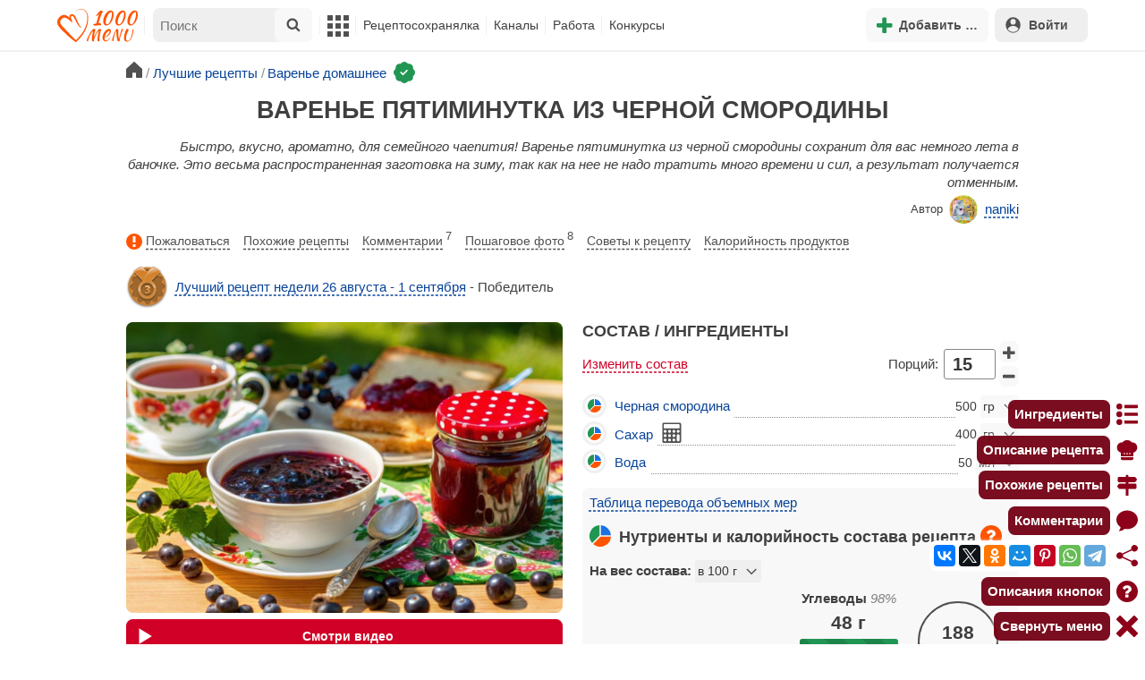

--- FILE ---
content_type: text/html; charset=utf-8
request_url: https://1000.menu/cooking/38111-varene-pyatiminutka-iz-chernoi-smorodiny
body_size: 42432
content:
<!DOCTYPE html>
<html lang="ru">
<head>
	<meta charset="UTF-8">
	<title>Варенье пятиминутка из черной смородины рецепт фото пошагово и видео - 1000.menu</title>
	
			<link rel="canonical" href="/cooking/38111-varene-pyatiminutka-iz-chernoi-smorodiny">
		
	
	<meta name='description' content='Как приготовить варенье пятиминутка из черной смородины: поиск по ингредиентам, советы, отзывы, пошаговые фото, подсчет калорий, изменение порций, похожие рецепты'>
	<meta name="viewport" content="width=device-width, initial-scale=1.0">

	<script id="loadcss"></script>

	<script src="https://ajax.googleapis.com/ajax/libs/jquery/3.6.0/jquery.min.js"></script>

    <script src="https://cdnjs.cloudflare.com/ajax/libs/fancybox/3.5.7/jquery.fancybox.min.js" integrity="sha256-yt2kYMy0w8AbtF89WXb2P1rfjcP/HTHLT7097U8Y5b8=" crossorigin="anonymous"></script>

	<script src="https://code.jquery.com/ui/1.12.1/jquery-ui.min.js"></script>
	
	<script src="//static.1000.menu/style/js/jquery.ui.touch-punch.v108.js"></script>

		
	<script>var general_glob_settings = {"host":"1000.menu","cdn_prefix":"\/\/static.1000.menu","cdn_resize_modes":{"s":380,"m":640,"l":960},"url_howto_measure_body":"\/c\/14968","geoip_country":null,"geoip_region":null,"currency":"Руб"};
	</script>

	<script>
			(function(d) {
				var cnt = general_glob_settings.geoip_country, reg = general_glob_settings.geoip_region,
					eu = ['AT','BE','BG','CY','CZ','DK','EE','FI','FR','DE','GR','HU','IE','IT','LV','LT','LU','MT','NL','PL','PT','RO','SK','SI','ES','SE','GB'],
					us_regs = ['CA'];
				general_glob_settings.xrCookieConsentNeeded = (eu.indexOf(cnt) > -1) || (cnt == 'US' && us_regs.indexOf(reg) > -1);
				var url = general_glob_settings.xrCookieConsentNeeded ? 'cookie-script.gdpr.v1768472970.js' : 'cookie-script.nogeo.v1.js';
				var s = d.createElement('script');
				s.type = 'text/javascript';
				s.charset = 'utf-8';
				s.src = '//static.1000.menu/style/js/cookie-script/'+url;
				d.head.appendChild(s);
			})(document);
		</script>
	
	<script>
		general_glob_settings.login_banner = "<div class=\"ib\"><a href=\"/vacancies\" style=\"padding:.6em .4em;color:white;background:linear-gradient(275deg,#219653,#2976b2)\" class=\"bl font-bold br link-no-style ta-center clrl\" target=\"_blank\"><svg xmlns=\"http://www.w3.org/2000/svg\" class=\"icon color-white mr\" viewBox=\"0 0 16 16\"><path d=\"M4 16s-1 0-1-1 1-4 5-4 5 3 5 4-1 1-1 1zm4-5.95a2.5 2.5 0 1 0 0-5 2.5 2.5 0 0 0 0 5\"></path><path d=\"M2 1a2 2 0 0 0-2 2v9.5A1.5 1.5 0 0 0 1.5 14h.653a5.4 5.4 0 0 1 1.066-2H1V3a1 1 0 0 1 1-1h12a1 1 0 0 1 1 1v9h-2.219c.554.654.89 1.373 1.066 2h.653a1.5 1.5 0 0 0 1.5-1.5V3a2 2 0 0 0-2-2z\"></path></svg>Работай с нами! <span class=\"is-hidden-mobile bl\" style=\"font-weight:normal;font-size:.8em;padding-top:.5rem;\">Присоединяйся к 1000.menu! Жми, чтобы узнать больше.</span><span class=\"ml br inlbl\" style=\"font-size:.7em;position:absolute;top:4px;right:4px;background:#ffffff26;padding:1px 4px;\">вакансии</span></a></div>";
	</script>

	<link rel='stylesheet' href='//static.1000.menu/style/css/general.v1761580191.css'>
	
	<script src="//static.1000.menu/style/js/i18n/general/ru.v1759690721.js"></script>
	<script src='//static.1000.menu/style/js/general.v1761580190.js'></script>

	
	
	<meta property="og:type" content="website">	

	<meta property="og:url" content="https://1000.menu/cooking/38111-varene-pyatiminutka-iz-chernoi-smorodiny">
	
	<meta property="og:image" content='https://static.1000.menu/img/content-v2/18/75/38111/varene-pyatiminutka-iz-chernoi-smorodiny_1748353375_color_660000_hor.jpg'>

	<meta property="og:image" data-vertical="true" content="https://static.1000.menu/img/content-v2/18/75/38111/varene-pyatiminutka-iz-chernoi-smorodiny_1748353366_color_auto_vert.jpg">
	
	<meta property="og:title" content='Варенье пятиминутка из черной смородины рецепт фото пошагово и видео'>
	<meta property="og:description" content='Быстро, вкусно, ароматно, для семейного чаепития!'>
	
	<link rel="search" type="application/opensearchdescription+xml" title="1000.menu" href="//static.1000.menu/opensearch.xml">
	
	<link rel="alternate" type="application/atom+xml" title="Новости Хрумки - 1000.menu" href="https://1000.menu/feed/news">
    <meta name="csrf-params" content="_token:8a8b94c1a01d286b3871fe6e588bca22">
	
	<meta name="p:domain_verify" content="2053338a33fa4a3e91b369f3c746f332">
	
	
	<link rel="stylesheet" href="//static.1000.menu/style/css/cooking/page.v1753092263.css">
	<script src="//static.1000.menu/style/js/cooking/page.v1768871959.js"></script>
	<meta name="thumbnail" content="https://static.1000.menu/img/content-v2/18/75/38111/thumbnail_1748353429.jpg" />
	<meta property="push:image" content="https://static.1000.menu/img/content-v2/18/75/38111/thumbnail_1748353429.jpg"/>
	<meta property="vk:image"  content="https://static.1000.menu/img/content-v2/18/75/38111/varene-pyatiminutka-iz-chernoi-smorodiny_1748353375_color_660000_hor.jpg" />
	<script>
		// non-critical css
		loadCSS([
			"https://ajax.googleapis.com/ajax/libs/jqueryui/1.11.4/themes/ui-lightness/jquery-ui.css",
			"//static.1000.menu/style/css/svg_sprite/iface/css/sprite.v1638045267.css",
			"https://cdnjs.cloudflare.com/ajax/libs/fancybox/3.5.7/jquery.fancybox.min.css"
		]);
	</script>

	<link rel='shortcut icon' type="image/svg+xml" href='//static.1000.menu/style/images/logo-min.svg'>
	<link rel="icon" type="image/svg+xml" href="//static.1000.menu/style/images/logo-min.svg">
	<link rel="alternate icon" href="//static.1000.menu/favicon.ico">
</head>
<body itemscope itemtype="http://schema.org/WebPage"><div id="body-wrap">
	<div id='site-analytics' style='display:none'>

		<!-- Google tag (gtag.js) -->
		<script async src="https://www.googletagmanager.com/gtag/js?id=UA-16603091-1"></script>
		<script>
		  window.dataLayer = window.dataLayer || [];
		  function gtag(){dataLayer.push(arguments);}

		  // cookie-script
			gtag("consent", "default", {
				ad_storage: "denied",
				analytics_storage: "denied",
				wait_for_update: 500
			});
		    gtag("set", "ads_data_redaction", true);
		  // endof cookie-script

		  gtag('js', new Date());
		  gtag('config', 'UA-16603091-1');
		</script>

	</div>
	<div id='init-scripts' style='display:none'>
	<script>
		iface.me.set({"uid":0,"utype":-1,"lvl":0,"lang":"ru","url":"#","mailUnread":null,"isChannel":false,"avatarUrl":"\/\/static.1000.menu\/img\/user_m.gif"});
iface.init_lazy_img();
$(function(){iface.init_timeago()});
iface.svg_sprites.load("iface")	</script>
</div>
<nav id="menu-top" class="top">

	<div class="search-overlay-wrap"></div>

	<div class="container wrap">
		<div class="columns is-mobile is-gapless">

			<div class="is-hidden-desktop menu-mobile-overlay hidden"></div>
			
			<div class="column is-hidden-desktop is-narrow level is-mobile">

				<div class="level is-mobile">
					<div class="level-item">

						<a href="#" class="top-menu-opener hamburger hamburger--spin level-item no-user-select">
							<span class="hamburger-box">
								<span class="hamburger-inner"></span>
							</span>
						</a>

						<button class="top-menu-opener is-search header-top-button my-0 py-2 px-3">
							<svg class="icon small"><use href="#iface-search"></use></svg>
						</button>
					</div>
				</div>
			</div>
			
			<div class="column is-hidden-touch is-narrow">
				<div class="level">
					<div class="level-item">
						<a href="/" class="logo">
							<img src="//static.1000.menu/style/images/logo.svg" alt="На главную">
						</a>
					</div>
				</div>
			</div>
			
			<div class="column is-hidden-touch menu-mobile is-narrow">
				<div class="level menu-items">
					<div class="level-item">
						<div id="top-search-panel" class="top-menu-list-item">
	<form method="GET" action="/cooking/search" class="is-relative">
		<input type="hidden" name="ms" value="1">

		<label id="top-search-panel-input-label">
			<input name="str" type="text" size="16" id="top-search-panel-input" class="is-hidden-desktop-only" placeholder="Поиск">

			<a href="#" id="top-search-submit"><svg class="icon abs-middle"><use href="#iface-search"/></svg></a>
			
		</label>

		<div id="top-search-panel-found-results"></div>

		<div class="search-panel-details is-hidden-desktop links-default-style white-space-reset">

			<div id="top-search-panel-tags-info" class="fb-s" style="display:none">
				<p class="bi alert" style="display:none">В поиск можно добавлять максимально <strong>10</strong> категорий!</p>
				Поиск по категориям:
			</div>
	
			<div id="top-search-panel-tags" class="hidden-empty fb-s"></div>

			<div id="top-search-panel-submit" class="cb-box text-ellipsed mt-2" style="display:none">
				<button type="submit" class="success with-icon">
					<svg class="icon"><use href="#iface-search"/></svg>
					Начать поиск				</button>
			</div>

			<div class="nav">
				
				<span class="helper-icon isp q helper-q" title='&lt;div&gt;&lt;strong&gt;Как искать по категориям:&lt;/strong&gt;&lt;/div&gt; Начни вводить название блюда или продукта. Найденные категории появятся в выпадающем списке под строкой поиска. Выбери и нажми на соответствующую категорию. Это действие можно повторить несколько раз, чтобы найти рецепты включающие в себя сразу же несколько категорий (до 10). Нажми на кнопку с иконкой поиска (&lt;svg class=&quot;icon small&quot;&gt;&lt;use href=&quot;#iface-search&quot;/&gt;&lt;/svg&gt;), чтобы подтвердить свой выбор и начать поиск.'></span>
				
				<div class="is-hidden-touch fb-s text-ellipsed">
					<ul class="links-list with-icons px-0 my-0">
						<li class="item mt-1">
							<a href="javascript:void(0)" onclick="iface.popup_all_cats()"><svg class="icon"><use href="#iface-tree-circles"/></svg>Смотри весь каталог</a>
						</li>
						<li class="item mb-1">
							<a href="/cooking/search"><svg class="icon"><use href="#iface-wand"/></svg>Расширенный поиск</a>
						</li>
					</ul>
				</div>
			</div>
		</div>
	</form>

	<div id="extended-search-link-wrap" class="is-hidden-desktop">
		<a href="/cooking/search" class="pl-2 pb-2 bl link-no-style font-default-color">
			<svg class="icon mr-1 line-sized va-base"><use href="#iface-wand"></use></svg>
			Расширенный поиск		</a>
	</div>

	<div id="how-to-search-categories-help" class="mesbox biboard font-smaller py-2 px-2 mb-2 mx-2 mt-0 is-hidden is-hidden-desktop">
		Чтобы лучше искать рецепты, смотри, <a href="#" id="how-to-search-categories-help" class="bl">как пользоваться категориями в поиске</a>	</div>
</div>
					</div>

					<div class="main-menu level-item">
						<ul class="columns is-desktop is-gapless">

	<li class="is-hidden-desktop">
		<a href="#" class="video-player-popup" data-url="https://www.youtube.com/watch?v=IYnw-RT0Y5M">
			<svg class="icon inlbl va-base"><use href="#iface-pin"/></svg>
			<strong class="font-size-reset">На телефоне</strong>
			<span class="info">- как добавить 1000.menu на главный экран</span>
		</a>
	</li>

	<li class="is-hidden-desktop">
		<a href="/">
			<svg class="icon inlbl va-base"><use href="#iface-home"/></svg>
			<strong class="font-size-reset">Главная</strong>
			<span class="info">- рецепты, советы, статьи, фото, отзывы, комментарии и многое другое!</span>
		</a>
	</li>

	
	<li class="column is-narrow">
		
		<a href='javascript:void(0)' class="is-hidden-mobile is-hidden-tablet-only">
			<svg class="icon inlbl va-m"><use href="#iface-squares-grid"/></svg>
			<span class="is-hidden-desktop">Полезное</span>
		</a>
		
		<ul class="mob-opened">

			<li class="is-hidden-mobile is-hidden-tablet-only">
				<a href="/cooking/search">
					<svg class="icon"><use href="#iface-search"/></svg>
					Расширенный поиск				</a>
			</li>

			<li>
				<a href="/foto-otchety">
					<svg class="icon"><use href="#iface-photo-report"/></svg>
					Фотоотчеты и комментарии				</a>
			</li>

			<li>
				<a href="/academy" class="new">
					<svg class="icon"><use href="#iface-academy"/></svg>
					Кулинарная академия					<span class="mark">новое</span>
				</a>
			</li>

			<li>
				<a href="/advice">
					<svg class="icon"><use href="#iface-advice"/></svg>
					Советы				</a>
			</li>

			<li>
				<a href='/forum'>
					<svg class="icon"><use href="#iface-bubble"/></svg>
					Форум				</a>
			</li>

			<li class="is-hidden-desktop">
				<a href='/contest'>
					<svg class="icon"><use href="#iface-trophy"/></svg>
					Конкурсы				</a>
			</li>

			<li class="as-header">
				Инструменты			</li>

			<li>
				<a href="javascript:void(0)" onclick="iface.popup_all_cats()">
					<svg class="icon"><use href="#iface-tree-circles"/></svg>
					Категории рецептов				</a>
			</li>

			<li>
				<a href='javascript:void(0)'>
					<svg class="icon"><use href="#iface-calc"/></svg>
					Калькуляторы				</a>
				
				<ul id="site_calcs_menu_list">
					<li>
						<a href='/c/14889#calculator'>Калькулятор калорий для похудения онлайн</a>
					</li>
					<li>
						<a href='/c/14969#calculator'>Калькулятор концентрации уксуса</a>
					</li>
					<li>
						<a href='/calc-food-calories'>Калькулятор калорийности продуктов</a>
					</li>
					<li>
						<a href='/c/24260#calculator'>Калькулятор замены сахара</a>
					</li>
				</ul>
			</li>

			<li>
				<a href='javascript:void(0)'>
					<svg class="icon color-mono"><use href="#iface-cals"/></svg>
					Таблицы продуктов				</a>
				
				<ul>
					<li>
						<a href='/food-table'>Таблица <span class="text-underlined">калорийности</span> продуктов</a>
					</li>
					<li>
						<a href='/food-table/gindex'>Таблица <span class="text-underlined">гликемического индекса</span> продуктов</a>
					</li>
					<li>
						<a href='/food-table/proteins'>Таблица содержания <span class="text-underlined">белков</span> в продуктах</a>
					</li>
					<li>
						<a href='/food-table/fats'>Таблица содержания <span class="text-underlined">жиров</span> в продуктах</a>
					</li>
					<li>
						<a href='/food-table/carbs'>Таблица содержания <span class="text-underlined">углеводов</span> в продуктах</a>
					</li>
				</ul>
			</li>

			<li>
				<a href='/dictionary'>
					<svg class="icon"><use href="#iface-dict"/></svg>
					Кулинарный словарь				</a>
			</li>

			<li class="as-header">
				Наши соцсети			</li>

			<li class="is-flex is-justify-content-space-around">
				<a href="https://ok.ru/od1000.menu" target="_blank" rel="nofollow noopener" class="no-after">
					<svg class="icon normal"><use href="#iface-soc-odnoklassniki"></use></svg>
				</a>
				<a href="https://vk.com/vk1000menu" target="_blank" rel="nofollow noopener" class="no-after">
					<svg class="icon normal"><use href="#iface-soc-vkontakte"></use></svg>
				</a>
				<a href="https://t.me/web_1000menu" target="_blank" rel="nofollow noopener" class="no-after">
					<svg class="icon normal"><use href="#iface-soc-telegram"></use></svg>
				</a>
				<a href="https://ru.pinterest.com/1000menu/" target="_blank" rel="nofollow noopener" class="no-after">
					<svg class="icon normal"><use href="#iface-soc-pinterest"></use></svg>
				</a>
				<a href="https://www.youtube.com/@1000menu" target="_blank" rel="nofollow noopener" class="no-after">
					<svg class="icon normal"><use href="#iface-soc-youtube"></use></svg>
				</a>
				<a href="https://rutube.ru/u/1000menu/" target="_blank" rel="nofollow noopener" class="no-after">
					<svg class="icon normal"><use href="#iface-soc-rutube"></use></svg>
				</a>
			</li>
		</ul>
	</li>

	<li class="column is-narrow">
		
		<a href='javascript:void(0)' class="is-hidden-mobile is-hidden-tablet-only">
			<svg class="icon is-hidden-desktop"><use href="#iface-book"/></svg>
			Рецептосохранялка		</a>
		
		<ul class="mob-opened">

			<li class="as-header is-hidden-desktop">
				Рецептосохранялка			</li>

			<li class="white-space-reset">
									<a href="javascript:void(0)" onclick="loginbl(1, imes.get('kk_only_registered_users', null, '<a href=\'/c/12390\'>$1</a>'))">
										<svg class="icon"><use href="#iface-book"/></svg>
						<strong class="font-size-reset">Моя Рецептосохранялка</strong>
						<span class="info">- кулинария со всего интернета у тебя всегда под рукой!</span>
					</a>
			</li>

						
				<li>
					<a href="#" class="bc-open">
						<svg class="icon"><use href="#iface-heart"/></svg>
						Редактировать закладку на рецепт						<span class="bl pl-5 content_name">
							Варенье пятиминутка из черной смородины						</span>
					</a>
				</li>

			
			<li>
									<a href="javascript:void(0)" onclick="loginbl(1, imes.get('kk_only_registered_users', null, '<a href=\'/c/12390\'>$1</a>'))">
										<svg class="icon"><use href="#iface-note"/></svg>
						Добавить новую заметку					</a>
			</li>

			<li>
				<a href="/cooking/add">
					<svg class="icon"><use href="#iface-plus"/></svg>
					Добавить новый рецепт				</a>
			</li>

			<li class="divider is-hidden-mobile is-hidden-tablet-only"></li>
			
			<li class="is-hidden-mobile is-hidden-tablet-only">
				<a href="/c/12390">
					<svg class="icon"><use href="#iface-q"/></svg>
					Как пользоваться Рецептосохранялкой				</a>
			</li>
			
		</ul>
	</li> 

	<li class="column is-narrow">
		
		<a href='javascript:void(0)' class="is-hidden-mobile is-hidden-tablet-only">
			<svg class="icon is-hidden-desktop"><use href="#iface-chef"/></svg>
			Каналы		</a>
		
		<ul class="mob-opened">

			<li class="is-hidden-mobile is-hidden-tablet-only white-space-reset">
				<a href="/">
					<svg class="icon inlbl va-base"><use href="#iface-home"/></svg>
					<strong class="font-size-reset">Главная</strong>
					<span class="info">- рецепты, советы, статьи, фото, отзывы, комментарии и многое другое!</span>
				</a>
			</li>

			<li class="as-header">
				Подписанные кулинарные каналы			</li>

			<li class="bi">Регистрируйся и подписывайся на каналы своих <a href="/user/list" rel="nofollow">любимых кулинаров</a>!</li>
		</ul>
	</li>

	<li class="column is-narrow">
		
		<a href='javascript:void(0)' class="is-hidden-mobile is-hidden-tablet-only">
			<svg class="icon is-hidden-desktop"><use href="#iface-money"/></svg>
			Работа		</a>


		<ul class="mob-opened">

			<li class="as-header is-hidden-desktop">
				Работа на сайте			</li>

			<li class="white-space-reset" style="min-width:275px">
				<a href="/vacancies">
					<svg class="icon"><use href="#iface-money"/></svg>
					<strong class="font-size-reset">Наши вакансии</strong>
					<span class="info">- работай с нами!</span>
				</a>
			</li>

			
					</ul>
	</li>
	
	<li class="column is-narrow is-hidden-mobile is-hidden-tablet-only">
		<a href='/contest'>
			Конкурсы		</a>
	</li>
</ul>
					</div>
				</div>
			</div>

			<div class="column narrow-compensator"></div>
			
			<div class="column is-narrow is-pulled-right">
				<div class="level is-mobile user-office">

					
					<div class="level-item mx-2">

    <button id="add-stuff-top-bt" class="header-top-button my-0 py-2 px-3 cochandler">
		<svg class="icon small color-success"><use href="#iface-plus"/></svg>
		<span class="pl-1 is-hidden-mobile">Добавить …</span>
	</button>

	<div id="add-stuff-top-menu" class="popup-menu-list-dropdown line-color-success cocpopup">
		<ul>
			<li>
				<a href="/cooking/add">
					<svg class="icon"><use href="#iface-plate"/></svg>
					Добавь рецепт				</a>
			</li>
			
			
			<li>
									<a href="javascript:void(0)" onclick="loginbl(1, imes.get('can_add_wall_mes_reg_users'))">
										<svg class="icon"><use href="#iface-chef"/></svg>
						Запись на стене					</a>
			</li>


			<li>
									<a href="javascript:void(0)" onclick="loginbl(1, imes.get('kk_only_registered_users', null, '<a href=\'/c/12390\'>$1</a>'))">
										<svg class="icon"><use href="#iface-note"/></svg>
						Заметку в Рецептосохранялке					</a>
			</li>

				
			
				<li class="divider"></li>

									
					<li><a href="#pt_comments">
		<svg class="icon"><use href="#iface-photo-report"/></svg>
		Фотоотчет к рецепту Варенье пятиминутка из черной смородины
	</a></li>
				
									
					<li><a href="#pt_comments">
		<svg class="icon"><use href="#iface-bubble"/></svg>
		Комментарий к рецепту Варенье пятиминутка из черной смородины
	</a></li>
				
									
					<li><a href="#" class="bc-open">
		<svg class="icon"><use href="#iface-heart"/></svg>
		Закладку на рецепт Варенье пятиминутка из черной смородины
	</a></li>
				
				
			
		</ul>
	</div>
</div>
					
					<span class="level-item mr-2 button-container is-hidden-desktop">
	<a 
		href="javascript:void(0)" 
		onclick="loginbl(1, imes.get('kk_only_registered_users', null, '<a href=\'/c/12390\'>$1</a>'))" 
		class="level-item"
		title="Рецептосохранялка"
	>
		<svg class="icon"><use href="#iface-book"/></svg>
	</a>
</span>

					<div class="top-login-register level-item links-default-style">
	<button onclick="loginbl()" class="my-0 py-2 with-icon header-top-button">
		<svg class="icon"><use href="#iface-profile"/></svg>
		Войти	</button>
</div>

				</div>
			</div>

		</div>
	</div>
</nav>

<div id="menu-bottom">
	<div id="menu-mobile" class="">
		<div class="mm-block">
			<div class="mm-block-content">
				<a href="/">
					<div class="mm-di"><svg class="icon"><use href="#iface-home"></use></svg></div>
					<div>Главная</div>
				</a>

				<a href="/cooking/search">
					<div class="mm-di"><svg class="icon"><use href="#iface-search"></use></svg></div>
					<div>Поиск</div>
				</a>

				<a href="#" class="mm-actions">
					<div class="mm-di"><svg class="icon color-success"><use href="#iface-plus"></use></svg></div>
					<div>Действия</div>
				</a>

				
					<a href="#" onclick="loginbl();return false">
						<div class="mm-di"><svg class="icon"><use href="#iface-profile"></use></svg></div>
						<div>Войти</div>
					</a>

				
				<a href="#" class="mm-menu-open">
					<div class="mm-di"><svg class="icon"><use href="#iface-squares-grid"></use></svg></div>
					<div>Меню</div>
				</a>
			</div>
		</div>
	</div>
</div>

<script>
			imes.add("header_local", {"add_recipe":"Добавь рецепт","message_on_wall":"Запись на стене","note_in_cookbook":"Заметку в Рецептосохранялке","messages":"Сообщения","notifications":"Уведомления","my_profile":"Мой профиль","my_channel":"Мой канал","profile_setting":"Настройки профиля","channel_settings":"Настройки канала","logout":"Выйти","my_recipes":"Мои рецепты","cookbook":"Рецептосохранялка","academy":"Академия","new":"Новое","work_on_website":"Работа на сайте","menu":"Меню","each_apple_gives_rating":"Каждое яблочко добавляет тебе по [N] очков рейтинга. Новое яблочко появляется один раз в день","friends_and_sub":"Друзья и подписки"}, false);
		</script>
<style>

.channel-menu-list .user-top-menu .avatar-box img.avatar {
    border-radius: 50%;
    width: 70px;
    height: 70px;
}

.channel-menu-list .user-top-menu .avatar-box {
    display: flex;
    flex-direction: row;
    margin-bottom: .5rem;
}

.channel-menu-list .user-top-menu .user-details {
    margin-left: 1rem;
	color: #444444;
}

.channel-menu-list .user-top-menu .user-name {
    font-size: 1.5rem;
    color: #444444;
    margin-bottom: .75rem;
	display: flex;
    align-items: center;
    justify-content: space-between;
    flex-wrap: wrap;
}

.channel-menu-list .user-top-menu .user-rating-box {
    display: flex;
    align-items: center;
    margin-bottom: .25rem;
}

span.is-new-icon {
    position: absolute;
    width: 16px;
    height: 16px;
    background: #d10026;
    top: -8px;
    right: -8px;
    border-radius: 50%;
    border: 2px solid white;
}
.ld-content .mark.notification {
    background: #d10026;
    font-size: .8rem;
    padding: .25rem .5rem;
}

/* override */
#menu-mobile .mm-di span.counter {
    position: absolute;
    left: 22px;
    top: -18px;
    background: #d10026;
    color: #fff;
    padding: 0 7px;
	border-radius: .5rem;
	border: 2px solid white;
}

.bb.info {
	color: #595959!important;
}

.ld-content .divider {
	height: .5rem;
	background: #f5f5f5;
	/* margin: .25rem 0; */
}

.nc_dyk {
	background: #f5f8ff;
	padding: 1rem;
	padding-bottom: 0;
	margin-bottom: 1rem;
	border-radius: .5rem;
}

.ld-content .actions-list a {
    white-space: nowrap;
    overflow: hidden;
    text-overflow: ellipsis;
}
</style>

<script>

	(function(){
		let localMes = imes.prefixGet("header_local");

		let counters = function (){
			let messagesCount = iface.me.mailUnread;
			let newsCount = iface.siteNews.countNotifications;
			let todaysAppleCount = iface.me.hasTodaysApple ? 1 : 0;

			let countAll = messagesCount + newsCount + todaysAppleCount;

			$(".mm-channel .count")
				.text(countAll > 0 ? countAll : "")
				.toggleClass("counter", countAll > 0);

			$(".mm-messages .count")
				.text(messagesCount > 0 ? messagesCount : "")
				.toggleClass("mark notification", messagesCount > 0);

			$(".mm-notifications .count")
				.text(newsCount > 0 ? newsCount : "")
				.toggleClass("mark notification", newsCount > 0);
		};

		$(document).on("siteNews.mainData.update", function (){
			counters();
		});

		$(".mm-actions").click(function (e){
			e.preventDefault();

			let render = function ($cont){
				let $menu = $('<div class="actions-list">');

				let $source_menu = $("#add-stuff-top-menu");
				
				$source_menu.find("li").each(function () {
					let $item = $(this);

					if ($item.hasClass("divider")) {
						$menu.append('<div class="divider"></div>');
					} else {
						let $link = $item.find('a').clone();

						if ($link) {
							if ($link.attr('href').indexOf('#') === 0) {
								$link.on('click', function () {
									iface.customPopup.closeAll();
								});
							}

							$link.find("svg").addClass('mr-2');
							
							$menu.append($link);
						}
					}
				});

				$cont.find(".ld-title").hide();

				let $content = $cont.find(".ld-content");
				$content.html($menu);
			};

			iface.customPopup.openContent({
				type: "bottom",
				open: render,
				closeResize: function (width){
					return width > 1023;
				}
			});
		});

		$(".mm-channel").click(function (e){
			e.preventDefault();

			let render = function ($cont){
				let $menu = $(
					'<div class="channel-menu-list">' +

						'<div class="user-top-menu">'+
							'<div class="user-name">' + 
								iface.me.userName.xrEscapeHtml() +
								'<a href="' + iface.me.url + '" class="link-reset-style font-small my-0 py-0">' + localMes("my_channel") + '</a>' + 
							'</div>' + 
							'<div class="avatar-box">' + 
								'<a href="' + iface.me.url + '"><img src="' + iface.me.avatarUrl + '" alt="Avatar" class="avatar"></a>' +

								'<div class="user-details">'+
									'<div class="user-rating-box">' + 
										'<a href="/scorecard" class="user-main-rating-smaller rating r'+iface.me.lvl+'" title="points_on_site"></a>' + 
										'<span class="ml-1">Очков на сайте: <strong>'+iface.me.expertScore+'</strong></span>' + 
									'</div>' + 
									(
										iface.me.hasTodaysApple ? 
										'<button type="button" class="eat_todays_apple with-icon mr-3">' + 
											'<svg class="icon color-alert normal"><use href="#iface-apple"/></svg>' + 
											'<span class="ml-2">Скушать яблочко</span>' + 
											'<span class="is-new-icon"></span>' + 
										'</button>'
										: 
										'<div class="bb info fb-s">'+
											'Новое яблочко появится завтра.' +
											' <a href="/scorecard" class="link-reset-style py-0 px-0 fb-s">Подробнее о рейтинге</a>'+
										'</div>'
									) + 
								'</div>' + 
							'</div>' + 
							'<div class="divider"></div>' + 
						'</div>' + 

					'  <a href="/script/user/logout" class="logout">' +
					'    <div class="cal-line">' +
					'      <svg class="icon mr-2"><use href="#iface-exit"></use></svg>' +
					'      <span>' + localMes("logout") + '</span>' +
					'    </div>' +
					'  </a>' +

					'  <a href="' + iface.me.url + '/edit">' +
					'    <div class="cal-line">' +
					'      <svg class="icon mr-2"><use href="#iface-settings"></use></svg>' +
					'      <span>' + (iface.me.isChannel ? localMes("channel_settings") : localMes("profile_setting")) + '</span>' +
					'    </div>' +
					'  </a>' +

					// '  <a href="' + iface.me.url + '">' +
					// '    <div class="cal-line">' +
					// '      <svg class="icon mr-2"><use href="#iface-profile"></use></svg>' +
					// '      <span>' + (iface.me.isChannel ? localMes("my_channel") : localMes("my_profile")) + '</span>' +
					// '    </div>' +
					// '  </a>' +

					'  <div class="divider"></div>' +

					'  <a href="' + iface.me.url + '/cooking">' +
					'    <div class="cal-line">' +
					'      <svg class="icon mr-2"><use href="#iface-plate"></use></svg>' +
					'      <span>' + localMes("my_recipes") + '</span>' +
					'    </div>' +
					'  </a>' +

					'  <a href="' + iface.me.url + '/book">' +
					'    <div class="cal-line">' +
					'      <svg class="icon mr-2"><use href="#iface-book"></use></svg>' +
					'      <span>' + localMes("cookbook") + '</span>' +
					'    </div>' +
					'  </a>' +

					'  <a href="' + iface.me.url + '/academy">' +
					'    <div class="cal-line">' +
					'      <svg class="icon mr-2"><use href="#iface-academy"></use></svg>' +
					'      <span>' + localMes("academy") + ' <span class="mark">' + localMes("new") + '</span></span>' +
					'    </div>' +
					'  </a>' +

					'  <a href="' + iface.me.url + '/worker">' +
					'    <div class="cal-line">' +
					'      <svg class="icon mr-2"><use href="#iface-money"></use></svg>' +
					'      <span>' + localMes("work_on_website") + '</span>' +
					'    </div>' +
					'  </a>' +

					'  <a href="' + iface.me.url + '/following">' +
					'    <div class="cal-line">' +
					'      <svg class="icon mr-2"><use href="#iface-heart"></use></svg>' +
					'      <span>' + localMes("friends_and_sub") + '</span>' +
					'    </div>' +
					'  </a>' +

					'  <div class="divider"></div>' +

					'  <a href="' + iface.me.url + '/mail">' +
					'    <div class="cal-line mm-messages">' +
					'      <svg class="icon"><use href="#iface-mail"></use></svg>' +
					'      <span class="cal-header">' + localMes("messages") + ' <span class="count"></span></span>' +
					'    </div>' +
					'  </a>' +

					'  <a href="javascript:void(0)">' +
					'    <div class="cal-line mm-notifications">' +
					'      <svg class="icon"><use href="#iface-bell"></use></svg>' +
					'      <span class="cal-header">' + localMes("notifications") + ' <span class="count"></span></span>' +
					'    </div>' +
					'  </a>' +

					'</div>'
				);

				$menu.find(".logout").click(function (e){
					return confirm(imes.get("confirm_action"));
				});

				$menu.find('.eat_todays_apple').click(function(e){

					e.preventDefault();

					var c = $(this);

					var parent = c.closest('.user-details');
					var rating_icon = parent.find('.user-rating-box a');
					var rating_score = parent.find('.user-rating-box strong');

					c.hide();

					load = $(load_img);

					parent.append(load);

					$.getJSON('/ajax/user/everyday_apple', function(d) {

						load.remove();
						
						if (!d || !d.status) {
							c.show();
							return mes.err(d && d.message ? d.message : 'OOPS! Unknown error!');
						}

						rating_icon.removeClass('r'+iface.me.lvl).addClass('r'+d.rating_level);
						rating_score.text(d.rating_score);
						parent.append('<div class="mesbox info px-2 py-2">'+d.message+'</div>');

						iface.me.update({
							lvl: d.rating_level,
							expertScore: d.rating_score,
							hasTodaysApple: false,
						});

						counters();
					});
				});

				$menu.find(".mm-notifications").click(function (e){
					e.preventDefault();

					iface.customPopup.closeAll();

					iface.customPopup.openContent({
						type: "right",
						open: function ($cont){
							$cont.find(".ld-title").hide();

							$cont.find(".ld-content").html(
								'<div class="snc"></div>'
							);

							iface.siteNews.openTo({
								cont: $cont.find(".snc"),
							});
						},
						closeResize: function (width){
							return width > 1023;
						}
					});
				});

				$cont.find(".ld-title").hide();

				let $content = $cont.find(".ld-content");
				$content.html($menu);

				setTimeout(function (){
					counters();
				}, 0)
			};

			iface.customPopup.openContent({
				type: "bottom",
				open: render,
				closeResize: function (width){
					return width > 1023;
				}
			});
		});

		$(".mm-menu-open").click(function (e){
			e.preventDefault();

			iface.customPopup.openContent({
				type: "right",
				open: function ($cont){
					$cont.find(".ld-title").hide();

					var $menu = $(".menu-items").clone();

					$menu.find("#top-search-panel").parent().remove();

					$cont.find(".ld-content")
						.addClass("menu-bottom-content")
						.html($menu);

					// events
					// Меню навигации
					$cont.find(".main-menu > ul a").on('click', function(e){

						var self = this;

						if($(self).next('ul').length){

							// pass through on desktop
							if(iface.viewport_is('desktop')){
								return;
							}

							e.preventDefault();

							$(this).toggleClass('opened');
							$(self).next('ul').slideToggle(iface.menu.anim_speed);
						}
					})
					// disable links with submenus on big touch screens
					.on('touchstart', function(e){

						var self = this;

						// bugfix (links on tablets)
						if(iface.viewport_is('desktop')){
							$(".main-menu > ul ul").off('mouseenter mouseleave');
						}

						if(iface.viewport_is('desktop') && $(self).next('ul').length){

							e.preventDefault();

							$(self).next('ul').toggle();

							$('.main-menu > ul ul').not($(self)).not($(self).parents('ul')).not($(self).next('ul')).hide();
							
							// hide all top menu popups
							$(".popup-menu-list-dropdown").hide();
						}
					})
					.hover(
						function(){

							if(!iface.viewport_is('desktop')){
								return;
							}

							var self = this;
							delayed_fc(function() {
								// hide all top menu popups
								$(".popup-menu-list-dropdown").hide();
								
								$('.main-menu > ul ul').not($(self).next('ul')).not($(self).parents('ul')).hide();
								$(self).next('ul').show();
							}, 0);
						},
						function(){

							if(!iface.viewport_is('desktop')){
								return;
							}

							var self = this;
							delayed_fc(function() {
								$(self).next('ul').hide();
							}, iface.menu.top_nav_close_delay);
						}
					);
				},
				closeResize: function (width){
					return width > 1023;
				}
			});
		});
	})();
</script>
<div id='main'>
	
	<div class="container wrap columns is-centered">
		<div id="main-aside" class="column is-narrow is-hidden-touch is-hidden-desktop-only is-hidden-widescreen-only noprint">

	<div class="ib" style="min-height:250px;max-height:300px;width:300px;overflow:hidden;">
  <div id="yandex_rtb_R-A-418964-6"></div>
  <div id="google_adman_side1"></div>
  <script>
    (function(){
      var ww = iface.viewport().width;
      if (ww < 1330) {
        return;
      }
      if(general_glob_settings.geoip_country == 'RU'){
        (function(w, d, n, s, t) {
          w[n] = w[n] || [];
          w[n].push(function() {
            Ya.Context.AdvManager.render({
              blockId: "R-A-418964-6",
              renderTo: "yandex_rtb_R-A-418964-6"
            });
          });
          iface.jsappend.load("https://yandex.ru/ads/system/context.js");
        })(window, window.document, "yaContextCb");
      }
      else {
        iface.jsappend.load('https://pagead2.googlesyndication.com/pagead/js/adsbygoogle.js?client=ca-pub-8689268695742964', {crossorigin: "anonymous"}, {appendTo: "main"});
        $("#google_adman_side1").append(
          `<ins class="adsbygoogle cont_300"
         style="display:inline-block;width:300px"
         data-ad-client="ca-pub-8689268695742964"
         data-ad-format="rectangle"
         data-ad-slot="1614370970"></ins>`
        );
        (adsbygoogle = window.adsbygoogle || []).push({});
      }
    })();
  </script>
</div>
	<aside>
		<div><strong>Популярно сейчас:</strong></div>

		<div id="trending-catalog-list" class="ib pr-5">
			<div class="root-category"><div class="category"><div class="header"><a href="/catalog/salaty">Салаты</a></div><div class="list"><a href="/catalog/salatj-iz-kuritsj">Салат с курицей</a> <a href="/catalog/krabovji-salat">Крабовый салат</a> <a href="/catalog/klassicheskie-salatj">Классические салаты</a> <a href="/catalog/salat-tsezar">Салат Цезарь</a> <a href="/catalog/salat-mimoza">Салат Мимоза</a> <a href="/catalog/vinegret">Винегрет</a> <a href="/catalog/prostje-salatj">Простые, легкие, быстрые салаты</a> <a href="/catalog/salat-s-yaicami">Салат с яйцом</a> <a href="/catalog/salat-shuba">Селедка под шубой</a> <a href="/catalog/salat-iz-kukuruzy">Салат из кукурузы</a> <a href="/catalog/salat-s-sjrom">Салат с сыром</a> <a href="/catalog/grecheskii-salat">Греческий салат</a> <a href="/catalog/salat-iz-kapustj">Салат с капустой</a> <a href="/catalog/salat-s-ananasami-i-kuricei">Салат с ананасами и курицей</a> <a href="/catalog/salat-s-fasolu">Салат с фасолью</a> <a href="/catalog/salat-olive">Салат Оливье</a> <a href="/catalog/salat-s-krevetkami">Салат с креветками</a> </div></div><div class="category"><div class="header"><a href="/catalog/tortj">Торты домашние</a></div><div class="list"><a href="/catalog/tort-medovji">Медовый торт</a> <a href="/catalog/klassicheskie-torty">Торт классический</a> </div></div><div class="category"><div class="header"><a href="/catalog/vjpechka">Выпечка</a></div><div class="list"><a href="/catalog/blinj-i-blinchiki">Блины и блинчики</a> <a href="/catalog/pirogi">Пироги</a> <a href="/catalog/pechenje-domashnee">Печенье домашнее</a> <a href="/catalog/pirozgki">Пирожки</a> <a href="/catalog/bliny-na-moloke">Блины на молоке</a> <a href="/catalog/sjrniki">Сырники</a> <a href="/catalog/oladi">Оладьи</a> <a href="/catalog/bulochki">Булочки</a> <a href="/catalog/sharlotka">Шарлотка</a> <a href="/catalog/xachapuri">Хачапури</a> <a href="/catalog/pirogi-v-duxovke">Пироги в духовке</a> <a href="/catalog/biskvit">Бисквит</a> <a href="/catalog/vatrushki">Ватрушки</a> <a href="/catalog/bliny-na-kefire">Блины на кефире</a> <a href="/catalog/ajurnye-bliny-s-dyrochkami">Ажурные блины с дырочками</a> <a href="/catalog/tonkie-bliny">Тонкие блины</a> <a href="/catalog/vafli-domashnije">Вафли домашние</a> <a href="/catalog/lepeshki">Лепешки</a> <a href="/catalog/sharlotka-s-yablokami">Шарлотка с яблоками</a> <a href="/catalog/draniki">Драники</a> <a href="/catalog/ponchiki">Пончики</a> <a href="/catalog/mannik">Манник</a> <a href="/catalog/chizkeik">Чизкейк</a> <a href="/catalog/pankeiki">Панкейки</a> <a href="/catalog/oladi-na-kefire">Оладьи на кефире</a> <a href="/catalog/keksj">Кексы, маффины, капкейки</a> <a href="/catalog/tonkie-bliny-na-moloke">Тонкие блины на молоке</a> <a href="/catalog/zalivnoi-pirog">Заливной пирог</a> <a href="/catalog/pyshnye-oladi">Пышные оладьи</a> <a href="/catalog/venskie-vafli">Венские вафли</a> </div></div><div class="category"><div class="header"><a href="/catalog/supj">Супы</a></div><div class="list"><a href="/catalog/borzsh">Борщ</a> <a href="/catalog/bulonj">Бульон</a> <a href="/catalog/solyanka">Солянка</a> <a href="/catalog/zhii">Щи</a> <a href="/catalog/rassolnik">Рассольник</a> <a href="/catalog/xarcho">Харчо</a> <a href="/catalog/gorohovij-sup">Гороховый суп</a> <a href="/catalog/kurinyi-sup">Куриный суп</a> </div></div><div class="category"><div class="header"><a href="/catalog/klassicheskie-recepty-blud">Классические блюда</a></div></div><div class="category"><div class="header"><a href="/catalog/sposobj-prigotovleniya">Способы приготовления</a></div><div class="list"><a href="/catalog/zapekanie">В духовке</a> <a href="/catalog/na-skovorode">На сковороде</a> <a href="/catalog/zharenie">Жарка</a> <a href="/catalog/v-souse">В соусе</a> <a href="/catalog/kartoshka-v-duxovke">Картошка в духовке</a> <a href="/catalog/tushenie">Тушение</a> <a href="/catalog/kurica-v-duxovke">Курица в духовке</a> <a href="/catalog/syr-v-duxovke">Сыр в духовке</a> <a href="/catalog/myaso-v-duxovke">Мясо в духовке</a> <a href="/catalog/zamorozka">Замораживание</a> <a href="/catalog/farsh-v-duxovke">Фарш в духовке</a> <a href="/catalog/svinina-v-duxovke">Свинина в духовке</a> <a href="/catalog/farshirovannye">Фаршированные блюда</a> <a href="/catalog/farsh-na-skovorode">Фарш на сковороде</a> <a href="/catalog/afganskii-kazan">Афганский казан</a> <a href="/catalog/utka-v-duxovke">Утка в духовке</a> <a href="/catalog/kotlety-na-skovorode">Котлеты на сковороде</a> <a href="/catalog/svinina-na-skovorode">Свинина на сковороде</a> </div></div><div class="category"><div class="header"><a href="/catalog/vtoroe-bludo">Вторые блюда</a></div><div class="list"><a href="/catalog/kasha-recipes">Каша</a> <a href="/catalog/kotletj">Котлеты</a> <a href="/catalog/shashljki">Шашлыки</a> <a href="/catalog/zapekanki">Запеканки</a> <a href="/catalog/plov">Плов</a> <a href="/catalog/vareniki">Вареники</a> <a href="/catalog/steik">Стейки</a> <a href="/catalog/xinkali">Хинкали</a> <a href="/catalog/golubtci">Голубцы</a> <a href="/catalog/chebureki">Чебуреки</a> <a href="/catalog/omlety-recipes">Омлет</a> <a href="/catalog/zapekanka-iz-tvoroga-tvorojnaya">Запеканка творожная</a> <a href="/catalog/molochnaya-kasha">Каша на молоке</a> <a href="/catalog/pitstsa">Пицца</a> <a href="/catalog/gulash">Гуляш</a> <a href="/catalog/lazanja">Лазанья</a> <a href="/catalog/tefteli">Тефтели</a> <a href="/catalog/bluda-s-podlivkoi">Блюда с подливкой</a> <a href="/catalog/pasta-karbonara">Паста карбонара</a> <a href="/catalog/lagman">Лагман</a> <a href="/catalog/kutya">Кутья</a> <a href="/catalog/kurinye-kotlety">Куриные котлеты</a> <a href="/catalog/kapusta-tushenaya">Капуста тушеная</a> <a href="/catalog/otbivnye">Отбивные</a> <a href="/catalog/klyar">В кляре</a> <a href="/catalog/spagetti">Паста, спагетти</a> <a href="/catalog/risovaya-kasha">Рисовая каша</a> </div></div><div class="category"><div class="header"><a href="/catalog/dlya-tortov">Для торта и выпечки</a></div><div class="list"><a href="/catalog/krema-dlya-torta">Крем для торта</a> <a href="/catalog/zavarnoi-krem">Заварной крем</a> <a href="/catalog/glazur-dlya-torta">Глазурь для торта и выпечки</a> </div></div><div class="category"><div class="header"><a href="/catalog/desert">Десерты</a></div><div class="list"><a href="/catalog/shcherbet">Щербет</a> <a href="/catalog/pirozjenoje">Пирожное</a> <a href="/catalog/tiramisu-domashnii">Тирамису</a> </div></div><div class="category"><div class="header"><a href="/catalog/retsept-testa">Тесто домашнее</a></div><div class="list"><a href="/catalog/recepty-drojjevogo-testa">Дрожжевое тесто</a> <a href="/catalog/testo-dlya-piccy">Тесто для пиццы</a> <a href="/catalog/testo-dlya-pirojkov">Тесто для пирожков</a> <a href="/catalog/testo-dlya-pelmenei">Тесто для пельменей</a> </div></div><div class="category"><div class="header"><a href="/catalog/zakuski">Закуски</a></div><div class="list"><a href="/catalog/ruletj">Рулеты и рулетики</a> <a href="/catalog/shaurma">Шаурма</a> <a href="/catalog/zalivnoe">Заливное холодец студень</a> <a href="/catalog/naggetsy">Наггетсы</a> <a href="/catalog/tartaletki">Тарталетки</a> <a href="/catalog/pashtet">Паштет</a> <a href="/catalog/julien">Жульен</a> </div></div><div class="category"><div class="header"><a href="/catalog/garnirj">Гарнир</a></div><div class="list"><a href="/catalog/pure">Пюре</a> </div></div><div class="category"><div class="header"><a href="/catalog/bjstro-i-vkusno">Быстро, просто, вкусно</a></div></div><div class="category"><div class="header"><a href="/catalog/buterbrodj">Бутерброды</a></div></div><div class="category"><div class="header"><a href="/catalog/sousj">Соусы</a></div><div class="list"><a href="/catalog/slivochnyi-sous">Сливочный соус</a> <a href="/catalog/podlivki">Подливки</a> </div></div><div class="category"><div class="header"><a href="/catalog/ogranicheniya-v-pitanii">Ограничения в питании</a></div><div class="list"><a href="/catalog/bez-saxara">Без сахара</a> <a href="/catalog/postnji-stol">Постные блюда</a> <a href="/catalog/pp-recepty">ПП рецепты</a> </div></div><div class="category"><div class="header"><a href="/catalog/kuxonnaya-utvar">Используем кухонную утварь</a></div><div class="list"><a href="/catalog/retseptj-v-folge">Фольга в духовке</a> </div></div><div class="category"><div class="header"><a href="/catalog/ovoshchi">С овощами</a></div><div class="list"><a href="/catalog/kartoshka-s-myasom">Картошка с мясом</a> <a href="/catalog/kurica-s-kartoshkoi">Курица с картошкой</a> <a href="/catalog/morkov-s-lukom">Морковь с луком</a> </div></div><div class="category"><div class="header"><a href="/catalog/domashnie-zagotovki">Заготовки на зиму</a></div><div class="list"><a href="/catalog/djem-na-zimu">Джем на зиму</a> </div></div><div class="category"><div class="header"><a href="/catalog/myaso-i-myasoproduktj">Мясо и мясопродукты</a></div><div class="list"><a href="/catalog/kurica-s-gribami">Курица с грибами</a> <a href="/catalog/kurica-s-syrom">Курица с сыром</a> </div></div><div class="category"><div class="header"><a href="/catalog/natsionalnaya-kuxnya">Национальные кухни</a></div><div class="list"><a href="/catalog/myaso-po-francuzski">Мясо по-французски в духовке</a> </div></div><div class="category"><div class="header"><a href="/catalog/fruktj-yagodj">Фрукты</a></div><div class="list"><a href="/catalog/kurica-s-ananasami">Курица с ананасами</a> </div></div><div class="category"><div class="header"><a href="/catalog/napitki">Напитки</a></div><div class="list"><a href="/catalog/glintvein">Глинтвейн</a> <a href="/catalog/kvas">Квас домашний</a> </div></div><div class="category"><div class="header"><a href="/catalog/prazdnichnji-stol">Праздничный стол</a></div><div class="list"><a href="/catalog/pasxalnye-kulichi">Пасхальные куличи</a> </div></div></div>		</div>

		<p>
			<button type="button" onclick="iface.popup_all_cats()" class="with-icon">
				<svg class="icon"><use href="#iface-tree-circles"/></svg>
				Смотри весь каталог			</button>
		</p>

			</aside>
	
	<div id="adplace_side_panel_hp">
  <div id="yandex_rtb_R-A-418964-7"></div>
  <div id="google_adman_side2"></div>
  <script>
    $(window).on('load', function() {
      if (!iface.viewport_is('fullhd')) {
        return;
      }
      var adspace = $("main > .content").height() - $("#main-aside aside").height() - 27 - 300;
      // min 600px is needed
      if (adspace < 600) {
        return;
      }
      $("#adplace_side_panel_hp").css({
        'width': '300px',
        // 'height': '600px', // redundant
        'border-bottom-left-radius': '5px',
        'position': 'relative'
      });
      if(general_glob_settings.geoip_country == 'RU'){

        (function(w, d, n, s, t) {
          w[n] = w[n] || [];
          w[n].push(function() {
            Ya.Context.AdvManager.render({
              blockId: "R-A-418964-7",
              renderTo: "yandex_rtb_R-A-418964-7"
            });
          });
          iface.jsappend.load("https://yandex.ru/ads/system/context.js");
        })(window, window.document, "yaContextCb");
      }
      else {
        iface.jsappend.load('https://pagead2.googlesyndication.com/pagead/js/adsbygoogle.js?client=ca-pub-8689268695742964', {crossorigin: "anonymous"}, {appendTo: "main"});
        $("#google_adman_side2").append(
          `<ins class="adsbygoogle cont_300"
           style="display:block;width:300px"
           data-ad-format="rectangle,vertical"
           data-ad-client="ca-pub-8689268695742964"
           data-ad-slot="1614370970"></ins>`
        );
        (adsbygoogle = window.adsbygoogle || []).push({});
      }
    });
  </script>
</div>
</div>
<main class="column is-relative is-centered">
	<div class="main-top-controls is-flex"><ol class="breadcrumbs links-no-style" itemscope itemtype="https://schema.org/BreadcrumbList"><li  itemprop="itemListElement" itemscope itemtype="https://schema.org/ListItem"><a itemprop="item" href="/"><svg class="icon small va-base"><use href="#iface-home"/></svg><span itemprop="name" class="hidden">Главная</span></a><meta itemprop="position" content="1"/><li  itemprop="itemListElement" itemscope itemtype="https://schema.org/ListItem"><a itemprop="item" href="/cooking"><span itemprop="name">Лучшие рецепты</span></a><meta itemprop="position" content="2"/><li class="last-visible" itemprop="itemListElement" itemscope itemtype="https://schema.org/ListItem"><a itemprop="item" href="/catalog/varene"><span itemprop="name">Варенье домашнее</span></a><meta itemprop="position" content="3"/><li class="hidden"><span>Варенье пятиминутка из черной смородины</span></ol><span class="bc-flag inlbl ml"><svg class="icon color-success helper-q" title="Рецепт проверен администрацией сайта"><use href="#iface-patch-check"/></svg></span></div><div id="info-box" class="clrl fb noprint">
	

	<script>
		(function(){

			infoBox.storage.view();

			$("#info-box .mesbox").each(function(){

				var cl = $(this).hasAnyClass('ok err info') ? 'close-light' : 'close-dark';
				
				$(this).append(
					$("<a href='#' class='close-button abs-tr pd-2 px-2 py-2'><span class='isp bl "+cl+"'></span></a>")
					.click(function(event){

						event.preventDefault();

						if(event.ctrlKey){
							$("#info-box .mesbox").remove();
						} else {
							$(this).closest('.mesbox').remove();
						}
					})
				);
			})
		})();
	</script>
</div>
<h1 itemprop="name">Варенье пятиминутка из черной смородины</h1><div class="description is-citation" itemprop="description"><span class="description-text">Быстро, вкусно, ароматно, для семейного чаепития! Варенье пятиминутка из черной смородины сохранит для вас немного лета в баночке. Это весьма распространенная заготовка на зиму, так как на нее не надо тратить много времени и сил, а результат получается отменным.</span><div class="citation"><span class="author bl"><span class="profile-thumbnail font-no-style"><a href='#' rel='nofollow' class='clinks' data-loc='/user/51383'>naniki<span class="thumbnail"><img src="//static.1000.menu/files/user-v2/a8/63/51383/ava_51383.1569219956.jpg" alt="Author avatar"></span></a></span></span><div class="add-info font-smaller font-no-style">Автор</div></div></div><nav class="sections"><ul><li><a href="javascript:void(0)" target="_blank" class="jlinks" data-loc="/complain?type=content&content_id=38111">
			<svg class="icon small color-accent mr-1"><use href="#iface-complain"/></svg>Пожаловаться</a></li><li><a href="#similars" data-navscroll="1">Похожие рецепты</a></li><li><a href='#comments' data-navscroll='1'>Комментарии<span class='counter'>7</span></a></li><li><a href="#steps" data-navscroll="1">Пошаговое фото<span class="counter">8</span></a></li><li><a href='#advices' data-navscroll='1'>Советы к рецепту</a></li><li><a href='#health' data-navscroll='1'>Калорийность продуктов</a></li></ul></nav><div class="content"><script>
	iface.shortcut_buttons.add_section('Ингредиенты', '#iface-list', function(){
		mes.popup.open({
			items: {
				src: "#ingredients-box-wrapper"
			},
			callbacks: {
				open: function(){
					var $cont = $("<div class='cb-box popup-close'>").append(
						$("<button type='button' class='alert with-icon'><svg class='icon'><use href='#iface-close'/></svg>" + 
								imes.get('close') + 
							"</button>"
						).click(function(){
							mes.popup.close();
						})
					)

					this.addContent().append($cont);
				},
				close: function(){
					$("#ingredients-box-wrapper").css('display', 'block').find('.popup-close').remove();
				}
			}
		});
	});

	iface.shortcut_buttons.add_section('Описание рецепта', '#iface-chef', 'pt_steps');
</script>
	<script>
		iface.shortcut_buttons.add_section('Похожие рецепты', '<svg xmlns="http://www.w3.org/2000/svg" width="16" height="16" class="icon" viewBox="0 0 16 16"><path d="M7.293.707A1 1 0 0 0 7 1.414V2H2a1 1 0 0 0-1 1v2a1 1 0 0 0 1 1h5v1H2.5a1 1 0 0 0-.8.4L.725 8.7a.5.5 0 0 0 0 .6l.975 1.3a1 1 0 0 0 .8.4H7v5h2v-5h5a1 1 0 0 0 1-1V8a1 1 0 0 0-1-1H9V6h4.5a1 1 0 0 0 .8-.4l.975-1.3a.5.5 0 0 0 0-.6L14.3 2.4a1 1 0 0 0-.8-.4H9v-.586A1 1 0 0 0 7.293.707"/></svg>', 'pt_similars');
	</script>
		<script>
		iface.shortcut_buttons.add_section('Комментарии', '#iface-bubble', 'pt_comments');
	</script>
	<span class="contest-participant-box">
			<span class="contest-participant recipe">
				<span class="contest-place">
					<span class="cstsp contest_3_small"></span>
				</span>
				<span class="contest-info"><a href="/contest/luchshii-recept-nedeli-26-avgusta-1-sentyabrya-2019-08-26-2019-09-02" target="_blank">Лучший рецепт недели 26 августа - 1 сентября</a>
					- Победитель</span>
			</span>
		</span><script>
	(function(){

		if(iface.viewport_is('tablet')){
			return;
		}

		var box_text = $(".description-text");

		var last_window_width = $(window).width();

		function setCollapsedDescription(){

			if(box_text.height() > 60){
				
				box_text.addClass("is-collapsed");
	
				box_text.after(
					$('<a href="#" class="link-no-style expand-btn"><span>... </span><span>Раскрыть</span></a>').on("click", function(e){
						e.preventDefault();
						box_text.removeClass("is-collapsed");
						$(this).remove();
					})
				);
			}
			else {
				box_text.removeClass("is-collapsed");
				box_text.parent().find(".expand-btn").remove();
			}
		}

		setCollapsedDescription();

		window.addEventListener("resize", function(){
			
			if(last_window_width == $(window).width()){
				return;
			}

			last_window_width = $(window).width();

			setCollapsedDescription();
		});
	})();
</script><section id='pt_info' class='ptab vtab ib active hrecipe' itemprop='mainEntity' itemscope itemtype='http://schema.org/Recipe'><meta itemprop="name" content="Варенье пятиминутка из черной смородины" /><div class="hidden"><span class="fn">Варенье пятиминутка из черной смородины</span></div><meta itemprop="description" content="Быстро, вкусно, ароматно, для семейного чаепития!" /><div class="author" itemprop="author" itemscope itemtype="http://schema.org/Person"><meta itemprop="name" content="naniki" /></div><div itemprop="aggregateRating" itemscope itemtype="http://schema.org/AggregateRating"><meta itemprop="ratingValue" content="5" /><meta itemprop="reviewCount" content="86"></div><div class='recipe-top columns'><div class='column is-half clf'><div class="main-photo-recipe ib-s"><div class='main-photo imgr links-no-style'><a  data-src="https://www.youtube.com/watch?v=LHkUx80btnk"  href="//static.1000.menu/img/content-v2/18/75/38111/varene-pyatiminutka-iz-chernoi-smorodiny_1748353108_0_y0pbnms_max.jpg" title="Варенье пятиминутка из черной смородины" class='foto_gallery bl clrl link-no-style'><img itemprop="image" src='//static.1000.menu/res/640/img/content-v2/18/75/38111/varene-pyatiminutka-iz-chernoi-smorodiny_1748353108_0_y0pbnms_max.jpg' alt="Варенье пятиминутка из черной смородины" title="Варенье пятиминутка из черной смородины"  class='result-photo bl photo'></a><div class="cb-box fb-s">
								
								<button type="button" class="cb alert with-icon" onclick="$(this).closest('.main-photo').find('.foto_gallery').first().trigger('click')">
									<svg class="icon"><use href="#iface-play"/></svg>
									Смотри видео
								</button>
							
							</div></div></div><div class="carousel-wrap wide-box is-flex pb-2 noprint"><a href="//static.1000.menu/img/content-v2/18/75/38111/varene-pyatiminutka-iz-chernoi-smorodiny_1748353108_0_y0pbnms_max.jpg" title="Варенье пятиминутка из черной смородины" class='foto_gallery bl'><img itemprop="image" src='//static.1000.menu/res/380/img/content-v2/18/75/38111/varene-pyatiminutka-iz-chernoi-smorodiny_1748353108_0_y0pbnms_max.jpg' alt="Варенье пятиминутка из черной смородины" title="Варенье пятиминутка из черной смородины"  class='carousel-photo photo'></a></div><div class="sub-photo-controls level is-mobile mb-0 font-small links-no-style"><div class="level-left"><div class="bb review inlbl mr-2 px-1 py-1 nw"><span class="type like" data-type="like"><a href='#' class='like-bt as-icon inlbl va-m px-1 py-1' data-id='38111' data-type='content'>
                    <svg class='icon color-success'><use href='#iface-like'/></svg>
                </a><a href='javascript:void(0)' onclick="like_popup('38111', 'content')" class='review-points px-1 py-1 mr-3 inlbl va-m text-underlined dotted ok'>
                    101
                </a></span><span class="type dislike" data-type="dislike"><a href='#' class='dislike-bt as-icon inlbl va-m px-1 py-1' data-id='38111' data-type='content'>
                    <svg class='icon color-alert'><use href='#iface-dislike'/></svg>
                </a><a href='javascript:void(0)' onclick="like_popup('38111', 'content', 1)" class='review-points px-1 py-1 inlbl va-m text-underlined dotted err'>
                    
                </a></span></div></div><div class="level-right"><span class='label-with-icon mr-2'><a href="#" class="bc-open user-button as-icon py-2 px-3 color-disabled">
								<span class="bc-status"></span>
							</a><span class='label'><a href='javascript:void(0)' onclick='content_user_links(38111)' title='В личных Рецептосохранялках' class='px-1 py-1'>208</a></span></span><script>
				$(function(){
					var hitsapi = new API2("hit", {
						service: "content-hits",
						defaultData: {
							content_id: 38111,
							method: "add",
							sign: "f94712b078d334da60668dead1a3b9aeaf1355b286d0200fe1f625ddb5048e0f"
						}
					})
					.query()
					.catch(function(err) {console.log(err);});
				});
			</script><span class='label-with-icon mr-2' title='Просмотров'><svg class='icon'><use href='#iface-eye'/></svg><span class='label ml-2'>898 089</span></span></div></div><div class="noprint"><div style="position:relative;height:300px;overflow:hidden;margin:.5em 0 1em 0;clear:both;">
    <div id="adfox_1695995452821607"></div>
    <div id="google_adman_top" class="ta-center"></div>
    <script>
         if(general_glob_settings.geoip_country == 'RU'){
            (function(w, d, n, s, t) {
                w[n] = w[n] || [];
                w[n].push(function() {
                    Ya.adfoxCode.create({
                        ownerId: 1489982,
                        containerId: 'adfox_1695995452821607',
                        params: {
                            p1: 'cznyn',
                            p2: 'p'
                        }
                    });
                });
                iface.jsappend.load("https://yandex.ru/ads/system/context.js");
            })(window, window.document, "yaContextCb");
        }
        else {
            iface.jsappend.load('https://pagead2.googlesyndication.com/pagead/js/adsbygoogle.js?client=ca-pub-8689268695742964', {crossorigin: "anonymous"}, {appendTo: "main"});
            $("#google_adman_top").append(
                `<ins class="adsbygoogle"
                    style="display:block"
                    data-ad-client="ca-pub-8689268695742964"
                    data-ad-slot="1614370970"
                    data-ad-format="auto"
                    data-full-width-responsive="true"></ins>`
            );
            (adsbygoogle = window.adsbygoogle || []).push({});
        }
    </script>
</div></div></div><div class='column is-half clf'><noscript><div class="ib err bi alert bs br">К сожалению, у вас выключен или не работает <strong>Javascript</strong>. Для работы с большинством функций на нашем сайте это необходимый элемент. Обратитесь к своему администратору, чтобы решить эту проблему.</div></noscript><div id="ingredients-box-wrapper"><div id="ingredients">				<h2 class="my-0">Состав / ингредиенты</h2>

				<meta itemprop='recipeYield' content='15'/>
				<div class='hidden yield'>15</div>

				<div class='level is-mobile my-0 mb-2'>
					
					<div class='mr-2'>
						
						<a href='javascript:void(0)'
							id='dynamic_c_on'
							class='disabled' 
							>Изменить состав</a>

						<a href='javascript:void(0)' 
							id='dynamic_c_off'
							class='alert' 
							style='display:none'
							>Показать состав</a>

											</div>

					<div id='kolvo_porcij_switcher_c' class="level is-mobile">

						<span class='label mr-1'>Порций:</span>

						<input type='number' id='yield_num_input' class='mr-1' value='15' min='1' max='99' disabled>

						<span class="yield_switchers cb-box">
							<button class="user-button color-disabled clrl py-1 px-1 my-0 mb-1 one-liner disabled yield_inc" title="Увеличить кол-во порций">
								<svg class="icon line-sized"><use href="#iface-plus"/></svg>
							</button>
							
							<button class="user-button color-disabled clrl py-1 px-1 my-0 one-liner disabled yield_dec" title="Уменьшить кол-во порций">
								<svg class="icon line-sized"><use href="#iface-minus"/></svg>
							</button>
						</span>
					</div>
				</div>

				<form id="recept-list" class="dotted-list ib links-no-style" onsubmit="return false"><div class='ingredient list-item'>

						<div class='list-column align-top pr-1'>
							<div class='cal_icon'>
								<a class='cal-menu-opener in-list'><svg class='icon color-disabled'><use href='#iface-cals'/></svg></a>
							</div>
						</div>

						<div class='list-column align-top'>
					
							<a href='/catalog/chernaya-smorodina' target='_blank' title='Черная смородина' class='name'>Черная смородина</a>

							
						
							

						</div>
					
						<div class='list-column no-shrink'>
							
							<meta itemprop="recipeIngredient" content="Черная смородина - 500 гр" />
							
							<span class='squant value'>500</span>
							
							<select class="recalc_s_num" disabled><option value='1' selected>гр</option><option value='2'>кг</option><option value='6'>шт.</option><option value='7'>стак.</option><option value='9'>стол.л.</option><option value='10'>десерт.л.</option></select>

						</div>

					</div><div class='ingredient list-item'>

						<div class='list-column align-top pr-1'>
							<div class='cal_icon'>
								<a class='cal-menu-opener in-list'><svg class='icon color-disabled'><use href='#iface-cals'/></svg></a>
							</div>
						</div>

						<div class='list-column align-top'>
					
							<a href='/catalog/saxar' target='_blank' title='Сахар' class='name'>Сахар</a>

							<script>document.write('<a href="/c/24260#calculator" target="_blank" title="Калькулятор замены сахара" class="inlbl va-base mr-1"><svg class="icon"><use href="#iface-calc"/></svg></a>')</script>
						
							

						</div>
					
						<div class='list-column no-shrink'>
							
							<meta itemprop="recipeIngredient" content="Сахар - 400 гр" />
							
							<span class='squant value'>400</span>
							
							<select class="recalc_s_num" disabled><option value='1' selected>гр</option><option value='2'>кг</option><option value='7'>стак.</option><option value='8'>чайн.л.</option><option value='9'>стол.л.</option><option value='10'>десерт.л.</option></select>

						</div>

					</div><div class='ingredient list-item'>

						<div class='list-column align-top pr-1'>
							<div class='cal_icon'>
								<a class='cal-menu-opener in-list'><svg class='icon color-disabled'><use href='#iface-cals'/></svg></a>
							</div>
						</div>

						<div class='list-column align-top'>
					
							<a href='/catalog/voda' target='_blank' title='Вода' class='name'>Вода</a>

							
						
							

						</div>
					
						<div class='list-column no-shrink'>
							
							<meta itemprop="recipeIngredient" content="Вода - 50 мл" />
							
							<span class='squant value'>50</span>
							
							<select class="recalc_s_num" disabled><option value='4'>л</option><option value='5' selected>мл</option><option value='7'>стак.</option><option value='8'>чайн.л.</option><option value='9'>стол.л.</option><option value='10'>десерт.л.</option></select>

						</div>

					</div></form></div></div>			<div class='bb add-nutrition-info'>

								<div class="ib measure-volumes-info">
					<a href='javascript:void(0)' onclick='$("#measure-volumes-info").slideToggle()' class='link-button-style'>Таблица перевода объемных мер</a>

					<div id="measure-volumes-info" class="fb-s" style="display:none">
						<table class="dotted-list full-width">
							<tr class="list-item"><td class="list-column">чайная ложка</td><td class="list-column dots"></td><td class="list-column">5 мл</td></tr><tr class="list-item"><td class="list-column">десертная ложка</td><td class="list-column dots"></td><td class="list-column">10 мл</td></tr><tr class="list-item"><td class="list-column">столовая ложка</td><td class="list-column dots"></td><td class="list-column">20 мл</td></tr><tr class="list-item"><td class="list-column">стакан</td><td class="list-column dots"></td><td class="list-column">200 мл</td></tr>						</table>
					</div>
				</div>
				
								<div id='nutr_cont_wrap' class="ib">


					<div class="as-header no-text-transform">
						
						<svg class="icon mr-1"><use href="#iface-cals"/></svg>
						Нутриенты и калорийность состава рецепта
						<a href="javascript:void(0)" title="Нажми для подсказки" class="helper-qcc isp q va-b">
							<span class='qcc' title='Одно из главных правил правильного питания – верное соотношение &lt;strong&gt;белков, жиров и углеводов&lt;/strong&gt;. Обязательно читайте &lt;a href=&quot;/c/14810&quot; target=&quot;_blank&quot;&gt;здесь&lt;/a&gt;.&lt;br&gt;&lt;br&gt;В этом блоке вы можете посмотреть все данные по составу:&lt;ul&gt;&lt;li&gt;в одной порции&lt;li&gt;во всех порциях&lt;li&gt;в 100 г&lt;/ul&gt; &lt;br&gt;Чтобы узнать калорийность и вес &lt;strong&gt;готового блюда&lt;/strong&gt; во всех пропорциях, нажмите на кнопку &quot;&lt;strong&gt;Узнай калорийность и вес готового блюда&lt;/strong&gt;&quot;'>
							</span>
						</a>
					</div>

					<div id='nutr_cal_mes'></div>

					<div class="mb-2 mt-4">

						<strong>
							На вес состава:
						</strong>

						<select id='nutr_port_calc_switch' class="recalc_s_num" disabled>
							<option value='1'>в одной порции (63 г)</option>
							<option value='0'>во всех порциях (950  г)</option>
							<option value='2' selected>в 100 г</option>
						</select>

					</div>



					<div id="calories-graph-wrap" class="columns is-mobile is-gapless my-0 is-vcentered" itemprop="nutrition" itemscope itemtype="http://schema.org/NutritionInformation">

						<div class="column">

							
							<div id="calories-graph">

								<div class="graph-item-wrap proteins">
									
									<span class="percent">
										<strong>Белки</strong> 
										<span id="nutr_ratio_p">2</span><span>%</span>
									</span>
									
									<span class="grams">
										<span id="nutr_p">1</span>
										г									</span>

									<div id="nutr_graph_p" class="graph-item noprint"></div>
								</div>


								<div class="graph-item-wrap fats">
									
									<span class="percent">
										<strong>Жиры</strong> 
										<span id="nutr_ratio_f">0</span><span>%</span>
									</span>
									
									<span class="grams">
										<span id="nutr_f">0</span>
										г									</span>

									<div id="nutr_graph_f" class="graph-item noprint"></div>
								</div>
								
								<div class="graph-item-wrap carbs">
									
									<span class="percent">
										<strong>Углеводы</strong> 
										<span id="nutr_ratio_c">98</span><span>%</span>
									</span>
									
									<span class="grams">
										<span id="nutr_c">48</span>
										г									</span>

									<div id="nutr_graph_c" class="graph-item noprint"></div>
								</div>

							</div>

						</div>

						<div class="column is-narrow">
							
							<div class="calories" title="Калорийность ингредиентов">
								<span id='nutr_kcal' class="num" itemprop="calories">188</span> ккал							</div>

							<div class="mx-2 gi-info">

								<strong>
									ГИ:
								</strong>

								<span class="is-inline-flex">

									<strong id='nutr_ratio_cn' class='text-color-success' title='Низкие углеводы'>13</strong>
									
									<span class="info">/</span>
									
									<strong id='nutr_ratio_cs' class='text-color-accent' title='Средние углеводы'>0</strong>

									<span class="info">/</span>
									
									<strong id='nutr_ratio_cv' class='text-color-alert' title='Высокие углеводы'>88</strong>

								</span>

								<a href="javascript:void(0)" title="Нажми для подсказки" class="helper-qcc isp q va-b"><span class='qcc' title='Пропорции низких/средних/высоких углеводов. Тем, кто следит за своим здоровьем, очень важно знать все о ГИ (гликемическом индексе) – Что это такое см. <a href="/c/11594" target="_blank">здесь</a>'></span></a>

							</div>

						</div>

					</div>
				</div>

				<div class='cb-box'><script>document.write("<a href='/c/14960#cals_table;ingredients_calories=1786;ingredients_weight=950;rname=%D0%92%D0%B0%D1%80%D0%B5%D0%BD%D1%8C%D0%B5%20%D0%BF%D1%8F%D1%82%D0%B8%D0%BC%D0%B8%D0%BD%D1%83%D1%82%D0%BA%D0%B0%20%D0%B8%D0%B7%20%D1%87%D0%B5%D1%80%D0%BD%D0%BE%D0%B9%20%D1%81%D0%BC%D0%BE%D1%80%D0%BE%D0%B4%D0%B8%D0%BD%D1%8B' class='cb info with-icon' target='_blank'><svg class='icon color-white'><use href='#iface-cals'/></svg> Узнай калорийность и вес готового блюда</a>")</script></div>			</div>

						<script>
				iface.js_lib.load('cooking/cook_ing').done(function() {

					var cook_ing_data = {"measures":[{"id":1,"name":"граммы","short_name":"гр","grams_conversion":1},{"id":2,"name":"килограммы","short_name":"кг","grams_conversion":1000},{"id":4,"name":"литры","short_name":"л","grams_conversion":1000},{"id":5,"name":"милилитры","short_name":"мл","grams_conversion":1},{"id":6,"name":"штука","short_name":"шт.","grams_conversion":null},{"id":7,"name":"стакан","short_name":"стак.","grams_conversion":200},{"id":8,"name":"чайная ложка","short_name":"чайн.л.","grams_conversion":5},{"id":9,"name":"столовая ложка","short_name":"стол.л.","grams_conversion":20},{"id":10,"name":"десертная ложка","short_name":"десерт.л.","grams_conversion":10},{"id":14,"name":"по вкусу","short_name":"по вкусу","grams_conversion":0}],"groups":[],"ingredients":[{"id":1676,"value":"Черная смородина","quantity":500,"measure_id":1,"onepeacename":"","taste_info":"","group_num":0,"measures_allowed":"0|0|0|0","measures_denied":"0|4,5,8,14|0|0","grams_in_pce":0.5,"grams_in_cup":155,"weight_volume_coef":0,"food_id":230,"food_name":"Смородина черная ","proteins":1,"fats":0.2,"carbs":11.5,"calories":38,"gindex":30,"food_use_custom":false,"url_name":"chernaya-smorodina"},{"id":332,"value":"Сахар","quantity":400,"measure_id":1,"onepeacename":"пак.","taste_info":"","group_num":0,"measures_allowed":"0|0|0","measures_denied":"0|14|4,5,6","grams_in_pce":0,"grams_in_cup":200,"weight_volume_coef":0,"food_id":1175,"food_name":"Сахар","proteins":0,"fats":0,"carbs":99.7,"calories":398,"gindex":100,"food_use_custom":false,"url_name":"saxar"},{"id":1040,"value":"Вода","quantity":50,"measure_id":5,"onepeacename":"","taste_info":"","group_num":0,"measures_allowed":"0|0|0","measures_denied":"0|14|1,2,6","grams_in_pce":0,"grams_in_cup":200,"weight_volume_coef":0,"food_id":1304,"food_name":"Вода","proteins":0,"fats":0,"carbs":0,"calories":0,"gindex":0,"food_use_custom":false,"url_name":"voda"}],"serves":15};

					var nutrition_data = {
						nutrinfo: {"cals":188,"total_weight":950,"errors":[],"p":1,"f":0,"c":48,"cn":6,"cs":0,"cv":42,"ratio_p":2,"ratio_f":0,"ratio_c":98,"ratio_cn":13,"ratio_cs":0,"ratio_cv":88},
						gilevels:[39,69]					};

										
					// set nutrition data
					cook_ing
						.config_apply(cook_ing_data, nutrition_data)
						.init_list({
							'selector': "#recept-list",
							serves: 15,
						});
				});

				// сброс формы из-за кэша возврата на страницу (BFCACHE)
				$(window).on("pageshow", function(event) {
					$("#recept-list")[0].reset();
				});

			</script>
			</div></div><section id="pt_steps" class="ptab vtab">  <h2>Пошаговое приготовление</h2> 
	<div class="bb mb-3 px-3 noprint wakelock">
		<label class="mr inlbl va-m is-flex-grow-1">
			<input type="checkbox" id="screen-lock">
			Не выключать экран
		</label>
		<span class="isp q helper-q" title="Для того, чтобы экран не выключался во время приготовления, активируйте эту опцию"></span>
		<script>
			(function (){
				$("#screen-lock").on("change", function (e){

					e.preventDefault();

					if(!screenLock.isSupported()){
						mes.err(imes.get("not_supported_by_browser"));
						$(this).prop("checked", false);
						
						return;
					}
					
					mode = $(this).prop("checked");

					if (mode) {
						screenLock.on(true);
						$(this).prop("checked", true);
					} else {
						screenLock.off();
						$(this).prop("checked", false);
					}
				});

				$(window).on("screenLock", function (e, status){
					$("#screen-lock").prop("checked", status);
				});
			})();
		</script>
	</div>
	<div class="prep-time-block is-flex is-align-items-center">
        <div class="pr-2">
            <svg class="icon"><use href="#iface-clock"/></svg>
        </div>
        <div>
            <div>
                <span class="label">Общее время приготовления: <strong>20 мин </strong></span>
                <span class="hidden">
                    <span class="duration">PT20M</span>
                    <meta itemprop="totalTime" content="PT20M">
                </span>
            </div>
            <div></div>
            </div>
        </div><ol class="instructions"  itemprop="recipeInstructions"> <li><h3 class="r-section-header">Шаг 1:</h3><a href="//static.1000.menu/img/content/38111/varene-pyatiminutka-iz-chernoi-smorodiny_1566480870_1_max.jpg" title="Шаг 1. Как сделать варенье пятиминутка из черной смородины? Подготовьте все необходимые ингредиенты. Смородину берите свежую и спелую. Ягоды предварительно хорошо переберите, очистите от мусора и плодоножек, удалите испорченные и недозрелые ягоды. Хорошо промойте черную смородину с помощью дуршлага, откиньте, чтобы полностью стекла вся вода.
О тонкостях зимних заготовок читайте в статье в конце этого рецепта." class='step-img foto_gallery'><img src='//static.1000.menu/res/380/img/content/38111/varene-pyatiminutka-iz-chernoi-smorodiny_1566480870_1_max.jpg' alt="Шаг 1."   class='photo'></a><p class="instruction">Как сделать варенье пятиминутка из черной смородины? Подготовьте все необходимые ингредиенты. Смородину берите свежую и спелую. Ягоды предварительно хорошо переберите, очистите от мусора и плодоножек, удалите испорченные и недозрелые ягоды. Хорошо промойте черную смородину с помощью дуршлага, откиньте, чтобы полностью стекла вся вода.
О тонкостях зимних заготовок читайте в статье в конце этого рецепта.</p></li><li><h3 class="r-section-header">Шаг 2:</h3><a href="//static.1000.menu/img/content/38111/varene-pyatiminutka-iz-chernoi-smorodiny_1566480870_2_max.jpg" title="Шаг 2. В тазик для варки варенья всыпьте необходимое количество сахарного песка." class='step-img foto_gallery'><img src='//static.1000.menu/res/380/img/content/38111/varene-pyatiminutka-iz-chernoi-smorodiny_1566480870_2_max.jpg' alt="Шаг 2."   class='photo'></a><p class="instruction">В тазик для варки варенья всыпьте необходимое количество сахарного песка.</p></li><li><h3 class="r-section-header">Шаг 3:</h3><a href="//static.1000.menu/img/content/38111/varene-pyatiminutka-iz-chernoi-smorodiny_1566480870_3_max.jpg" title="Шаг 3. Влейте туда же воду в соответствии с указанными пропорциями для варенья." class='step-img foto_gallery'><img src='//static.1000.menu/res/380/img/content/38111/varene-pyatiminutka-iz-chernoi-smorodiny_1566480870_3_max.jpg' alt="Шаг 3."   class='photo'></a><p class="instruction">Влейте туда же воду в соответствии с указанными пропорциями для варенья.</p></li><li><h3 class="r-section-header">Шаг 4:</h3><a href="//static.1000.menu/img/content/38111/varene-pyatiminutka-iz-chernoi-smorodiny_1566480870_4_max.jpg" title="Шаг 4. Поставьте тазик на плиту и доведите до кипения. Сварите сахарный сироп." class='step-img foto_gallery'><img src='//static.1000.menu/res/380/img/content/38111/varene-pyatiminutka-iz-chernoi-smorodiny_1566480870_4_max.jpg' alt="Шаг 4."   class='photo'></a><p class="instruction">Поставьте тазик на плиту и доведите до кипения. Сварите сахарный сироп.</p></li><li class="as-ad-step noprint"><div style="min-height:300px;">
  <div id="adfox_169599635566982034_cont"></div>
  <div id="google-ya-R-A-323200-13"></div>
  <script>
    if(general_glob_settings.geoip_country == 'RU'){
      (function(w, d, n, s, t) {
        if(!iface.viewport_is('tablet')){
          $("#adfox_169599635566982034_cont").css('max-height', '70vh').append(
            '<div id="adfox_169599635566982034" style="height:63vh; overflow:hidden"></div>'
          );
        }
        else {
          $("#adfox_169599635566982034_cont").append(
            '<div id="adfox_169599635566982034"></div>'
          );
        }
        w[n] = w[n] || [];
        w[n].push(function() {
          Ya.adfoxCode.create({
            ownerId: 1489982,
            containerId: 'adfox_169599635566982034',
            params: {
                p1: 'cznym',
                p2: 'p'
            }
          });
        });
        iface.jsappend.load("https://yandex.ru/ads/system/context.js");
      })(window, window.document, "yaContextCb");
    }
    else {
      $("#adfox_169599635566982034_cont").hide();
      $("#google-ya-R-A-323200-13").append(
        `<ins class="adsbygoogle"
         style="display:block"
         data-ad-client="ca-pub-8689268695742964"
         data-ad-format="auto"
         data-ad-slot="7851812583"
         data-full-width-responsive="true"></ins>`
      );
      (adsbygoogle = window.adsbygoogle || []).push({});
      iface.jsappend.load('https://pagead2.googlesyndication.com/pagead/js/adsbygoogle.js?client=ca-pub-8689268695742964', {crossorigin: "anonymous"}, {appendTo: "main"});
    }
  </script>
</div></li><li><h3 class="r-section-header">Шаг 5:</h3><a href="//static.1000.menu/img/content/38111/varene-pyatiminutka-iz-chernoi-smorodiny_1566480870_5_max.jpg" title="Шаг 5. Когда сахар полностью растворится, всыпьте в сироп подготовленные ягоды черной смородины." class='step-img foto_gallery'><img src='//static.1000.menu/res/380/img/content/38111/varene-pyatiminutka-iz-chernoi-smorodiny_1566480870_5_max.jpg' alt="Шаг 5."   class='photo'></a><p class="instruction">Когда сахар полностью растворится, всыпьте в сироп подготовленные ягоды черной смородины.</p></li><li><h3 class="r-section-header">Шаг 6:</h3><a href="//static.1000.menu/img/content/38111/varene-pyatiminutka-iz-chernoi-smorodiny_1566480870_6_max.jpg" title="Шаг 6. Простерилизуйте банки. Для этого помойте их под проточной водой с содой. И еще влажными поставьте вверх дном в холодную духовку. Разогрейте ее до 150°С и стерилизуйте банки объемом 0,5л -10 мин. Крышки помойте, прокипятите и обсушите.
Доведите варенье до кипения и, снимая пенку, которая образуется, кипятите на медленном огне ровно пять минут с момента закипания. Плиту выключите." class='step-img foto_gallery'><img src='//static.1000.menu/res/380/img/content/38111/varene-pyatiminutka-iz-chernoi-smorodiny_1566480870_6_max.jpg' alt="Шаг 6."   class='photo'></a><p class="instruction">Простерилизуйте банки. Для этого помойте их под проточной водой с содой. И еще влажными поставьте вверх дном в холодную духовку. Разогрейте ее до 150°С и стерилизуйте банки объемом 0,5л -10 мин. Крышки помойте, прокипятите и обсушите.
Доведите варенье до кипения и, снимая пенку, которая образуется, кипятите на медленном огне ровно пять минут с момента закипания. Плиту выключите.</p></li><li><h3 class="r-section-header">Шаг 7:</h3><a href="//static.1000.menu/img/content/38111/varene-pyatiminutka-iz-chernoi-smorodiny_1566480870_7_max.jpg" title="Шаг 7. Варенье-пятиминутку разлейте в стерильные стеклянные баночки и закатайте крышками. Переверните их вверх дном и укутайте одеялом до полного остывания. Хранить заготовку можно в комнатных условиях." class='step-img foto_gallery'><img src='//static.1000.menu/res/380/img/content/38111/varene-pyatiminutka-iz-chernoi-smorodiny_1566480870_7_max.jpg' alt="Шаг 7."   class='photo'></a><p class="instruction">Варенье-пятиминутку разлейте в стерильные стеклянные баночки и закатайте крышками. Переверните их вверх дном и укутайте одеялом до полного остывания. Хранить заготовку можно в комнатных условиях.</p></li><li><h3 class="r-section-header">Шаг 8:</h3><a href="//static.1000.menu/img/content-v2/18/75/38111/varene-pyatiminutka-iz-chernoi-smorodiny_1748353240_1_9793173_max.jpg" title="Шаг 8. Вот и все! Вкуснейшее варенье-пятиминутка из черной смородины готово! Оно хорошо желируется, ягодки в нем не разваренные, получается очень яркого насыщенного вкуса и цвета.
Приятного аппетита!" class='step-img foto_gallery'><img src='//static.1000.menu/res/380/img/content-v2/18/75/38111/varene-pyatiminutka-iz-chernoi-smorodiny_1748353240_1_9793173_max.jpg' alt="Шаг 8."   class='photo'></a><p class="instruction">Вот и все! Вкуснейшее варенье-пятиминутка из черной смородины готово! Оно хорошо желируется, ягодки в нем не разваренные, получается очень яркого насыщенного вкуса и цвета.
Приятного аппетита!</p></li></ol></section><div id='prep_info_text' class='method-preparation'><div><p>Варенье-пятиминутку из черной смородины можно подавать к чаепитию просто так, как самостоятельное десертное блюдо, можно дополнительно сдабривать им каши и пудинги, промазывать коржи пирогов, подавать отдельно к любой выпечке. Особенно хорошо оно идет к блинам с шариком мороженого!<br>На основе этого варенья можно сварить кисель и компот, как на одном варенье, так и добавляя его к разным ягодам и фруктам. Оно отлично придает цвет бесцветным компотам, киселям и морсам, например, яблочным, грушевым и другим.<br>Варенье-пятиминутка сохраняет часть своих полезных свойств из-за непродолжительного времени варки, что, несомненно, добавляет ему ценность.<br>Можно в варенье добавить чуточку агар-агара и вы получите настоящее желе, даже мармелад - прозрачный, красивого яркого цвета, который так любят и дети, и взрослые.</p> <p class="bi ib biboard a-err">Как рассчитать количество банок, почему взрываются банки и как этого избежать, а также секреты и лайфхаки читайте в статье <a href="/table/50174-zagotovki-na-zimu-s-umom-i-bez-poter">о заготовках на зиму.</a></p> <p class="bi ib biboard a-err">Для приготовления лучше использовать нейтральную по вкусу фильтрованную или бутилированную воду. Если же вы используете воду из-под крана, имейте в виду, что она может придать блюду неприятный характерный привкус.</p></div></div><div class="bb fb ib content-action-menu">
			<div class="columns">
				<ul class="column links-list with-icons my-0 noprint">
					<li class="item">
						<a href="#" class="bc-open" data-cid="38111">
							<span class="bc-status as-svg"></span> 
							Добавить в Рецептосохранялку
						</a>
					</li>
					<li class="item">
						<a href="#pt_comments">
							<svg class="icon"><use href="#iface-bubble"/></svg> 
							Написать / читать отзывы
						</a>
					</li>
					<li class="item">
						<a href="#" class="send-print">
							<svg class="icon"><use href="#iface-print"/></svg> 
							Распечатать / сохранить в PDF
						</a>
					</li>
					<li class="item">
							<a href="javascript:void(0)" class="jlinks err" data-loc="/complain?type=content&content_id=38111">
								<svg class="icon color-alert mr"><use href="#iface-complain"/></svg> 
								Пожаловаться / сообщить об ошибке
							</a>
						</li></ul><div class="column is-narrow imgr is-hidden-mobile ta-right qr-wrapper">
						<img src='//static.1000.menu/img/content-v2/18/75/38111/qr_38111.png' alt="Код с адресом данной страницы"   class='br'>
						<br>
						<a href="#" class="font-smaller helper-qcc noprint mt-1" title="Нажми для подсказки">
							Для чего нужен этот код? 
							<span class="qcc" title="Хотите забрать рецепт на кухню, а компьютер нести туда не хочется? Вам было бы проще открыть рецепт в браузере мобильного телефона без необходимости вводить в строку его длинный адрес? Решите эту проблему в один щелчок: сфотографируйте камерой мобильного телефона (или планшета) этот изображение-код, и рецепт откроется в браузере вашего телефона/планшета.<br />
	ВНИМАНИЕ! В телефоне/планшете должно быть установлено специальное приложение. <br />
	&lt;a href=&quot;/about-qr-code&quot; target=&quot;_blank&quot;&gt;Читать более подробно об этом коде&lt;/a&gt;."></span>
						</a>
					</div></div>
		</div>	<script>
		$(document).on("xr_dom_ready", function (e){
			window.bookmarkInstance = new Bookmark({
				type: "content",
				id: 38111,
				isAdded: false,
				plugins: [
					new BookmarkRecipePlugin()
				]
			});
		});
	</script>
	
	<a class="contest-ad-banner photoreport" href="/contest" target="_blank" rel="nofollow">
		<span class="header-text">Добавляй фотоотчеты и получай денежные призы!</span>
	</a>


<style>
	a.contest-ad-banner {
		display: block;
		padding: 1em;
		text-align: center;
		border: 1px dashed;
		position: relative;
		background: none;
		overflow: hidden;
		z-index: 0;
		color: rgb(199, 66, 30);
		font-size: 1.3em;
		font-style: normal;
		text-decoration: none;
		text-shadow: 2px 2px 0 white;
		margin-top: 1rem;
		border-radius: .5rem;
	}

	a.contest-ad-banner.recipe {
		color: #3f6b73;
	}

	a.contest-ad-banner .header-text {
		display: block;
		font-weight: bold;
		text-transform: uppercase;
		line-height: 1.2em;
	}

	a.contest-ad-banner.photoreport .header-text {
		padding-right: 90px;
	}

	a.contest-ad-banner.recipe .header-text {
		padding-left: 90px;
	}
		

	@media (min-width: 500px){
		a.contest-ad-banner .header-text {
			padding-top: 18px; 
			padding-bottom: 18px;
		}
	}

	@media (min-width: 800px){
		a.contest-ad-banner .header-text {
			padding: 30px;
		}
	}

	a.contest-ad-banner:before {
		content: '';
		display: block;
		transform: rotate(30deg);
		position: absolute;
		width: 100%;
		height: 1200%;
		top: -554%;
		left: 0;
		z-index: -1;
		background: url('data:image/svg+xml;utf8,<svg xmlns="http://www.w3.org/2000/svg" width="28px" height="28px" viewBox="0 0 32 32" fill="rgb(255, 108, 68, 0.2)"><path d="m6.9492 4.5273c-0.73394-2e-7 -1.3242 0.5903-1.3242 1.3242v1.9609h-1.875c-1.3158 0-2.375 1.0592-2.375 2.375v15.75c0 1.3158 1.0592 2.375 2.375 2.375h23.812c1.3158 0 2.375-1.0592 2.375-2.375v-15.75c0-1.3158-1.0592-2.375-2.375-2.375h-14.699v-1.9609c0-0.73394-0.59028-1.3242-1.3242-1.3242h-4.5898zm18.27 5.4727c1.1564 0 2.0938 0.93738 2.0938 2.0938s-0.93738 2.0938-2.0938 2.0938-2.0938-0.93738-2.0938-2.0938 0.93738-2.0938 2.0938-2.0938zm-7.4961 2.748c2.1144 0.11134 4.0137 2.2482 4.0137 4.9395 0 4.1755-3.1419 6.7879-7.4277 8.0781-4.2859-1.2903-7.4258-3.9026-7.4258-8.0781 0-4.1755 4.5678-7.0159 7.4258-3.0293 0.89313-1.2458 1.9528-1.8261 2.9883-1.9062 0.14238-0.011018 0.28482-0.011329 0.42578-0.003906zm-12.535 9.4395c0.62132 0 1.125 0.50368 1.125 1.125s-0.50368 1.125-1.125 1.125-1.125-0.50368-1.125-1.125 0.50368-1.125 1.125-1.125z"></path><path d="m12.532 15.385c-1.3556-0.10491-2.6413 1.2281-2.6413 2.9364 0 2.4848 1.8695 4.0402 4.42 4.8081 2.5505-0.76783 4.4184-2.3233 4.4184-4.8081s-2.7176-4.174-4.4184-1.8016c-0.53149-0.74137-1.1626-1.0871-1.7788-1.1348z"></path></svg>') repeat;
	}


	a.contest-ad-banner.recipe:before {
		background: url('data:image/svg+xml;utf8,<svg xmlns="http://www.w3.org/2000/svg" width="28px" height="28px" viewBox="0 0 32 32" fill="rgb(57, 167, 193, 0.2)"><path d="m6.9492 4.5273c-0.73394-2e-7 -1.3242 0.5903-1.3242 1.3242v1.9609h-1.875c-1.3158 0-2.375 1.0592-2.375 2.375v15.75c0 1.3158 1.0592 2.375 2.375 2.375h23.812c1.3158 0 2.375-1.0592 2.375-2.375v-15.75c0-1.3158-1.0592-2.375-2.375-2.375h-14.699v-1.9609c0-0.73394-0.59028-1.3242-1.3242-1.3242h-4.5898zm18.27 5.4727c1.1564 0 2.0938 0.93738 2.0938 2.0938s-0.93738 2.0938-2.0938 2.0938-2.0938-0.93738-2.0938-2.0938 0.93738-2.0938 2.0938-2.0938zm-7.4961 2.748c2.1144 0.11134 4.0137 2.2482 4.0137 4.9395 0 4.1755-3.1419 6.7879-7.4277 8.0781-4.2859-1.2903-7.4258-3.9026-7.4258-8.0781 0-4.1755 4.5678-7.0159 7.4258-3.0293 0.89313-1.2458 1.9528-1.8261 2.9883-1.9062 0.14238-0.011018 0.28482-0.011329 0.42578-0.003906zm-12.535 9.4395c0.62132 0 1.125 0.50368 1.125 1.125s-0.50368 1.125-1.125 1.125-1.125-0.50368-1.125-1.125 0.50368-1.125 1.125-1.125z"></path><path d="m12.532 15.385c-1.3556-0.10491-2.6413 1.2281-2.6413 2.9364 0 2.4848 1.8695 4.0402 4.42 4.8081 2.5505-0.76783 4.4184-2.3233 4.4184-4.8081s-2.7176-4.174-4.4184-1.8016c-0.53149-0.74137-1.1626-1.0871-1.7788-1.1348z"></path></svg>') repeat;
	}

	a.contest-ad-banner:after {
		display: block;
		content: "";
		background: url("//static.1000.menu/style/images/logo_xrumka.png") no-repeat;
		bottom: -48px;
		width: 175px;
		height: 160px;
		position: absolute;
		z-index: -1;
	}

	a.contest-ad-banner.photoreport:after {
		right: -60px;
	}

	a.contest-ad-banner.recipe:after {
		left: -60px;
	}


	@media (min-width: 1024px){

		a.contest-ad-banner.photoreport:after {
			right: 0px;
		}

		a.contest-ad-banner.recipe:after {
		    left: 0;
		}


		a.contest-ad-banner.photoreport .header-text {
			padding-right: 20%;
		}

		a.contest-ad-banner.recipe .header-text {
		    padding-left: 20%;
		}
	}
</style>
</section><div id="ad-recipe-bottom" class="noprint"><div id="ad-recipe-bottom-adbox" class="adbox fb" data-adplace="5"><div style="position:relative;height:300px;overflow:hidden;padding:1em 0" id="adcontmidwide-g-ya-15">
    <div id="yandex_rtb_R-A-418964-5-15" class="yandex-adaptive"></div>
    <div id="google_adman_mid" class="ta-center"></div>
    <script>
        $("#adcontmidwide-g-ya-15").height(iface.viewport_is('desktop') ? 300 : 600);
        if(general_glob_settings.geoip_country == 'RU'){
            (function(w, d, n, s, t) {
                var xblid = iface.viewport_is('desktop') ? "R-A-418964-15" : "R-A-418964-5";
                w[n] = w[n] || [];
                w[n].push(function() {
                    Ya.Context.AdvManager.render({
                        blockId: xblid,
                        renderTo: "yandex_rtb_R-A-418964-5-15"
                    });
                });
                iface.jsappend.load("https://yandex.ru/ads/system/context.js");
            })(window, window.document, "yaContextCb");
        }
        else {
            iface.jsappend.load('https://pagead2.googlesyndication.com/pagead/js/adsbygoogle.js?client=ca-pub-8689268695742964', {crossorigin: "anonymous"}, {appendTo: "main"});
            $("#google_adman_mid").append(
                `<ins class="adsbygoogle"
                    style="display:block"
                    data-ad-client="ca-pub-8689268695742964"
                    data-ad-slot="1614370970"
                    data-ad-format="auto"
                    data-full-width-responsive="true"></ins>`
            );
            (adsbygoogle = window.adsbygoogle || []).push({});
        }
    </script>
</div></div></div><section class="alike-recipes ptab vtab ib" id="pt_similars"><h2>Похожие рецепты</h2><div id="similars_list">
<div class="ib">
    
   <div class="cooking-block mb-0" id="sims-cooking-block"> <div class="cn-item" data-cid="32374"><div class="photo is-relative"><a href="/cooking/32374-smorodinovyi-djem-iz-chernoi-smorodiny-na-zimu" title=""><img src='[data-uri]' data-original='//static.1000.menu/img/content/32374/smorodinovyi-djem-iz-chernoi-smorodiny-na-zimu_1552400094_prev_hor.jpg' alt="Смородиновый джем из черной смородины на зиму" title=""  class='native lazy'></a>	</div>	<div class="info-preview">		<div class="icons level is-mobile font-small my-0 pt-2">			<div class="level-right">		</div>		</div><a class="h5" href="/cooking/32374-smorodinovyi-djem-iz-chernoi-smorodiny-na-zimu">Смородиновый джем из черной смородины на зиму</a>		<div class="preview-text">		</div><div class="mt-1 is-flex is-flex-grow-1 is-flex-direction-column is-justify-content-flex-end"><div class="ctrl-add"></div><div class="is-flex is-justify-content-space-between is-align-items-center"><div class="controls mr"></div><div class="card-icons">
				<a href="#" class="bookmark-open cb as-icon mx-0 mt-1 mb-0 icon-wrap circle">
					<span class="status"></span>
				</a>
				<a href="#" class="details-open cb as-icon mx-0 mt-1 mb-0 icon-wrap circle">
					<svg class="icon color-mono"><use href="#iface-dots-horizontal"/></svg>
				</a>
			</div></div></div><div class="cn-details"></div>	</div></div> <div class="cn-item" data-cid="50059"><div class="photo is-relative"><a href="/cooking/50059-bystroe-varene-iz-chernoi-smorodiny-cherez-myasorubku-na-zimu" title=""><img src='[data-uri]' data-original='//static.1000.menu/img/content-v2/63/f1/50059/bystroe-varene-iz-chernoi-smorodiny-cherez-myasorubku-na-zimu_1693793282_prev_hor.jpg' alt="Быстрое варенье из черной смородины через мясорубку на зиму" title=""  class='native lazy'></a>	</div>	<div class="info-preview">		<div class="icons level is-mobile font-small my-0 pt-2">			<div class="level-right">		</div>		</div><a class="h5" href="/cooking/50059-bystroe-varene-iz-chernoi-smorodiny-cherez-myasorubku-na-zimu">Быстрое варенье из черной смородины через мясорубку на зиму</a>		<div class="preview-text">		</div><div class="mt-1 is-flex is-flex-grow-1 is-flex-direction-column is-justify-content-flex-end"><div class="ctrl-add"></div><div class="is-flex is-justify-content-space-between is-align-items-center"><div class="controls mr"></div><div class="card-icons">
				<a href="#" class="bookmark-open cb as-icon mx-0 mt-1 mb-0 icon-wrap circle">
					<span class="status"></span>
				</a>
				<a href="#" class="details-open cb as-icon mx-0 mt-1 mb-0 icon-wrap circle">
					<svg class="icon color-mono"><use href="#iface-dots-horizontal"/></svg>
				</a>
			</div></div></div><div class="cn-details"></div>	</div></div> <div class="cn-item" data-cid="28633"><div class="photo is-relative"><a href="/cooking/28633-varene-iz-vishni-pyatiminutka-s-kostochkami" title=""><img src='[data-uri]' data-original='//static.1000.menu/img/content/28633/varene-iz-vishni-pyatiminutka-s-kostochkami_1552086367_prev_hor.jpg' alt="Варенье из вишни пятиминутка с косточками рецепт с фото" title=""  class='native lazy'></a>	</div>	<div class="info-preview">		<div class="icons level is-mobile font-small my-0 pt-2">			<div class="level-right">		</div>		</div><a class="h5" href="/cooking/28633-varene-iz-vishni-pyatiminutka-s-kostochkami">Варенье из вишни пятиминутка с косточками рецепт с фото</a>		<div class="preview-text">		</div><div class="mt-1 is-flex is-flex-grow-1 is-flex-direction-column is-justify-content-flex-end"><div class="ctrl-add"></div><div class="is-flex is-justify-content-space-between is-align-items-center"><div class="controls mr"></div><div class="card-icons">
				<a href="#" class="bookmark-open cb as-icon mx-0 mt-1 mb-0 icon-wrap circle">
					<span class="status"></span>
				</a>
				<a href="#" class="details-open cb as-icon mx-0 mt-1 mb-0 icon-wrap circle">
					<svg class="icon color-mono"><use href="#iface-dots-horizontal"/></svg>
				</a>
			</div></div></div><div class="cn-details"></div>	</div></div> <div class="cn-item" data-cid="46749"><div class="photo is-relative"><a href="/cooking/46749-vishnevoe-varene-bez-kostochek-na-zimu" title=""><img src='[data-uri]' data-original='//static.1000.menu/img/content-v2/23/d1/46749/vishnevoe-varene-bez-kostochek-na-zimu_1748440941_prev_hor.jpg' alt="Вишневое варенье из вишни без косточек на зиму" title=""  class='native lazy'></a>	</div>	<div class="info-preview">		<div class="icons level is-mobile font-small my-0 pt-2">			<div class="level-right">		</div>		</div><a class="h5" href="/cooking/46749-vishnevoe-varene-bez-kostochek-na-zimu">Вишневое варенье из вишни без косточек на зиму</a>		<div class="preview-text">		</div><div class="mt-1 is-flex is-flex-grow-1 is-flex-direction-column is-justify-content-flex-end"><div class="ctrl-add"></div><div class="is-flex is-justify-content-space-between is-align-items-center"><div class="controls mr"></div><div class="card-icons">
				<a href="#" class="bookmark-open cb as-icon mx-0 mt-1 mb-0 icon-wrap circle">
					<span class="status"></span>
				</a>
				<a href="#" class="details-open cb as-icon mx-0 mt-1 mb-0 icon-wrap circle">
					<svg class="icon color-mono"><use href="#iface-dots-horizontal"/></svg>
				</a>
			</div></div></div><div class="cn-details"></div>	</div></div> <div class="cn-item" data-cid="10146"><div class="photo is-relative"><a href="/cooking/10146-vishnevoe-varene-pyatiminutka" title=""><img src='[data-uri]' data-original='//static.1000.menu/img/content-v2/23/3d/10146/varene-iz-vishni-pyatiminutka_1588489276_prev_hor.jpg' alt="Вишневое варенье пятиминутка без косточки рецепт" title=""  class='native lazy'></a>	</div>	<div class="info-preview">		<div class="icons level is-mobile font-small my-0 pt-2">			<div class="level-right">		</div>		</div><a class="h5" href="/cooking/10146-vishnevoe-varene-pyatiminutka">Вишневое варенье пятиминутка без косточки рецепт</a>		<div class="preview-text">		</div><div class="mt-1 is-flex is-flex-grow-1 is-flex-direction-column is-justify-content-flex-end"><div class="ctrl-add"></div><div class="is-flex is-justify-content-space-between is-align-items-center"><div class="controls mr"></div><div class="card-icons">
				<a href="#" class="bookmark-open cb as-icon mx-0 mt-1 mb-0 icon-wrap circle">
					<span class="status"></span>
				</a>
				<a href="#" class="details-open cb as-icon mx-0 mt-1 mb-0 icon-wrap circle">
					<svg class="icon color-mono"><use href="#iface-dots-horizontal"/></svg>
				</a>
			</div></div></div><div class="cn-details"></div>	</div></div> <div class="cn-item" data-cid="28135"><div class="photo is-relative"><a href="/cooking/28135-varene-jele-iz-chernoi-smorodiny-na-zimu" title=""><img src='[data-uri]' data-original='//static.1000.menu/img/content-v2/4b/b7/28135/varene-jele-iz-chernoi-smorodiny-na-zimu_1625147341_prev_hor.jpg' alt="Варенье желе из черной смородины на зиму" title=""  class='native lazy'></a>	</div>	<div class="info-preview">		<div class="icons level is-mobile font-small my-0 pt-2">			<div class="level-right">		</div>		</div><a class="h5" href="/cooking/28135-varene-jele-iz-chernoi-smorodiny-na-zimu">Варенье желе из черной смородины на зиму</a>		<div class="preview-text">		</div><div class="mt-1 is-flex is-flex-grow-1 is-flex-direction-column is-justify-content-flex-end"><div class="ctrl-add"></div><div class="is-flex is-justify-content-space-between is-align-items-center"><div class="controls mr"></div><div class="card-icons">
				<a href="#" class="bookmark-open cb as-icon mx-0 mt-1 mb-0 icon-wrap circle">
					<span class="status"></span>
				</a>
				<a href="#" class="details-open cb as-icon mx-0 mt-1 mb-0 icon-wrap circle">
					<svg class="icon color-mono"><use href="#iface-dots-horizontal"/></svg>
				</a>
			</div></div></div><div class="cn-details"></div>	</div></div> <div class="cn-item" data-cid="24503"><div class="photo is-relative"><a href="/cooking/24503-varene-iz-moroshki" title=""><img src='[data-uri]' data-original='//static.1000.menu/img/content-v2/96/74/24503/varene-iz-moroshki_1721552482_prev_hor.jpg' alt="Варенье из морошки на зиму" title=""  class='native lazy'></a>	</div>	<div class="info-preview">		<div class="icons level is-mobile font-small my-0 pt-2">			<div class="level-right">		</div>		</div><a class="h5" href="/cooking/24503-varene-iz-moroshki">Варенье из морошки на зиму</a>		<div class="preview-text">		</div><div class="mt-1 is-flex is-flex-grow-1 is-flex-direction-column is-justify-content-flex-end"><div class="ctrl-add"></div><div class="is-flex is-justify-content-space-between is-align-items-center"><div class="controls mr"></div><div class="card-icons">
				<a href="#" class="bookmark-open cb as-icon mx-0 mt-1 mb-0 icon-wrap circle">
					<span class="status"></span>
				</a>
				<a href="#" class="details-open cb as-icon mx-0 mt-1 mb-0 icon-wrap circle">
					<svg class="icon color-mono"><use href="#iface-dots-horizontal"/></svg>
				</a>
			</div></div></div><div class="cn-details"></div>	</div></div> <div class="cn-item" data-cid="13775"><div class="photo is-relative"><a href="/cooking/13775-varene-iz-jimolosti-pyatiminutka" title=""><img src='[data-uri]' data-original='//static.1000.menu/img/content-v2/45/a8/13775/varene-iz-jimolosti-pyatiminutka_1745773207_prev_hor.jpg' alt="Варенье из жимолости пятиминутка" title=""  class='native lazy'></a>	</div>	<div class="info-preview">		<div class="icons level is-mobile font-small my-0 pt-2">			<div class="level-right">		</div>		</div><a class="h5" href="/cooking/13775-varene-iz-jimolosti-pyatiminutka">Варенье из жимолости пятиминутка</a>		<div class="preview-text">		</div><div class="mt-1 is-flex is-flex-grow-1 is-flex-direction-column is-justify-content-flex-end"><div class="ctrl-add"></div><div class="is-flex is-justify-content-space-between is-align-items-center"><div class="controls mr"></div><div class="card-icons">
				<a href="#" class="bookmark-open cb as-icon mx-0 mt-1 mb-0 icon-wrap circle">
					<span class="status"></span>
				</a>
				<a href="#" class="details-open cb as-icon mx-0 mt-1 mb-0 icon-wrap circle">
					<svg class="icon color-mono"><use href="#iface-dots-horizontal"/></svg>
				</a>
			</div></div></div><div class="cn-details"></div>	</div></div> <div class="cn-item" data-cid="18057"><div class="photo is-relative"><a href="/cooking/18057-varene-iz-kryjovnika-na-zimu-pyatiminutka" title=""><img src='[data-uri]' data-original='//static.1000.menu/img/content-v2/18/c4/18057/varene-iz-kryjovnika-na-zimu-pyatiminutka_1748407104_prev_hor.jpg' alt="Варенье из крыжовника на зиму пятиминутка с фото пошагово" title=""  class='native lazy'></a>	</div>	<div class="info-preview">		<div class="icons level is-mobile font-small my-0 pt-2">			<div class="level-right">		</div>		</div><a class="h5" href="/cooking/18057-varene-iz-kryjovnika-na-zimu-pyatiminutka">Варенье из крыжовника на зиму пятиминутка с фото пошагово</a>		<div class="preview-text">		</div><div class="mt-1 is-flex is-flex-grow-1 is-flex-direction-column is-justify-content-flex-end"><div class="ctrl-add"></div><div class="is-flex is-justify-content-space-between is-align-items-center"><div class="controls mr"></div><div class="card-icons">
				<a href="#" class="bookmark-open cb as-icon mx-0 mt-1 mb-0 icon-wrap circle">
					<span class="status"></span>
				</a>
				<a href="#" class="details-open cb as-icon mx-0 mt-1 mb-0 icon-wrap circle">
					<svg class="icon color-mono"><use href="#iface-dots-horizontal"/></svg>
				</a>
			</div></div></div><div class="cn-details"></div>	</div></div></div><script> BookmarkListUpdate(); </script>    
    <div class="ta-right">
        <button type="button" class="info load-more-sims-btn" onclick='load_sims_next(this, [{"id":32374,"img_preview":"\/img\/content\/32374\/smorodinovyi-djem-iz-chernoi-smorodiny-na-zimu_1552400094_prev_hor.jpg","name":"Смородиновый джем из черной смородины на зиму","url_name":"smorodinovyi-djem-iz-chernoi-smorodiny-na-zimu"},{"id":50059,"img_preview":"\/img\/content-v2\/63\/f1\/50059\/bystroe-varene-iz-chernoi-smorodiny-cherez-myasorubku-na-zimu_1693793282_prev_hor.jpg","name":"Быстрое варенье из черной смородины через мясорубку на зиму","url_name":"bystroe-varene-iz-chernoi-smorodiny-cherez-myasorubku-na-zimu"},{"id":28633,"img_preview":"\/img\/content\/28633\/varene-iz-vishni-pyatiminutka-s-kostochkami_1552086367_prev_hor.jpg","name":"Варенье из вишни пятиминутка с косточками рецепт с фото","url_name":"varene-iz-vishni-pyatiminutka-s-kostochkami"},{"id":46749,"img_preview":"\/img\/content-v2\/23\/d1\/46749\/vishnevoe-varene-bez-kostochek-na-zimu_1748440941_prev_hor.jpg","name":"Вишневое варенье из вишни без косточек на зиму","url_name":"vishnevoe-varene-bez-kostochek-na-zimu"},{"id":10146,"img_preview":"\/img\/content-v2\/23\/3d\/10146\/varene-iz-vishni-pyatiminutka_1588489276_prev_hor.jpg","name":"Вишневое варенье пятиминутка без косточки рецепт","url_name":"vishnevoe-varene-pyatiminutka"},{"id":28135,"img_preview":"\/img\/content-v2\/4b\/b7\/28135\/varene-jele-iz-chernoi-smorodiny-na-zimu_1625147341_prev_hor.jpg","name":"Варенье желе из черной смородины на зиму","url_name":"varene-jele-iz-chernoi-smorodiny-na-zimu"},{"id":24503,"img_preview":"\/img\/content-v2\/96\/74\/24503\/varene-iz-moroshki_1721552482_prev_hor.jpg","name":"Варенье из морошки на зиму","url_name":"varene-iz-moroshki"},{"id":13775,"img_preview":"\/img\/content-v2\/45\/a8\/13775\/varene-iz-jimolosti-pyatiminutka_1745773207_prev_hor.jpg","name":"Варенье из жимолости пятиминутка","url_name":"varene-iz-jimolosti-pyatiminutka"},{"id":18057,"img_preview":"\/img\/content-v2\/18\/c4\/18057\/varene-iz-kryjovnika-na-zimu-pyatiminutka_1748407104_prev_hor.jpg","name":"Варенье из крыжовника на зиму пятиминутка с фото пошагово","url_name":"varene-iz-kryjovnika-na-zimu-pyatiminutka"},{"id":10193,"img_preview":"\/img\/content\/10193\/varene-iz-cheremuxi_1552071706_prev_hor.jpg","name":"Варенье из черемухи","url_name":"varene-iz-cheremuxi"},{"id":3310,"img_preview":"\/img\/content-v2\/39\/b9\/3310\/varene-iz-vishni-s-kostochkami-na-zimu_1595829549_prev_hor.jpg","name":"Как приготовить простое варенье из вишни с косточкой","url_name":"varene-iz-vishni-s-kostochkami-na-zimu"},{"id":9905,"img_preview":"\/img\/content-v2\/91\/f8\/9905\/carskoe-izumrudnoe-varene-iz-kryjovnika-s-vishnevym-listom_1595769764_prev_hor.jpg","name":"Царское изумрудное варенье из крыжовника с вишневым листом","url_name":"tsarskoe-varene-iz-krjzhovnika"},{"id":36887,"img_preview":"\/img\/content-v2\/e3\/d2\/36887\/varene-jele-iz-vishni-bez-kostochek_1723095435_prev_hor.jpg","name":"Варенье желе из вишни без косточек","url_name":"varene-jele-iz-vishni-bez-kostochek"},{"id":15915,"img_preview":"\/img\/content-v2\/ad\/02\/15915\/varene-iz-kryjovnika-izumrudnoe_1748364298_prev_hor.jpg","name":"Простое варенье из крыжовника на зиму","url_name":"varene-iz-kryjovnika-izumrudnoe"},{"id":13572,"img_preview":"\/img\/content-v2\/90\/99\/13572\/vishnevoe-varene-s-jelatinom-iz-vishni_1752909724_prev_hor.jpg","name":"Вишневое варенье с желатином из вишни","url_name":"vishnevoe-varene-s-jelatinom-iz-vishni"},{"id":9773,"img_preview":"\/img\/content-v2\/4a\/3b\/9773\/varene-iz-irgi-na-zimu-pyatiminutka_1594553743_prev_hor.jpg","name":"Варенье из ирги на зиму пятиминутка рецепт пошагово","url_name":"varene-iz-irgi"},{"id":13905,"img_preview":"\/img\/content-v2\/b6\/12\/13905\/varene-iz-krasnoi-smorodiny-5-minutka_1697696055_prev_hor.jpg","name":"Варенье из красной смородины минутка фото","url_name":"varene-iz-krasnoi-smorodiny-5-minutka"},{"id":10075,"img_preview":"\/img\/content-v2\/66\/c6\/10075\/ezhevichnoe-varene_1723358183_prev_hor.jpg","name":"Ежевичное варенье","url_name":"ezhevichnoe-varene"},{"id":50141,"img_preview":"\/img\/content-v2\/28\/ec\/50141\/vishnevoe-varene-s-agar-agarom_1748440854_prev_hor.jpg","name":"Вишневое варенье с агар агаром пошагово","url_name":"vishnevoe-varene-s-agar-agarom"},{"id":27972,"img_preview":"\/img\/content-v2\/fd\/87\/27972\/varene-iz-zemlyaniki-na-zimu_1625036148_prev_hor.jpg","name":"Варенье из земляники на зиму","url_name":"varene-iz-zemlyaniki-na-zimu"},{"id":13824,"img_preview":"\/img\/content\/13824\/varene-iz-lesnoi-zemlyaniki-pyatiminutka-na-zimu_1552074218_prev_hor.jpg","name":"Варенье из земляники пятиминутка как готовить","url_name":"varene-iz-lesnoi-zemlyaniki-pyatiminutka-na-zimu"},{"id":13725,"img_preview":"\/img\/content-v2\/f3\/11\/13725\/varene-iz-maliny-i-krasnoi-smorodiny_1748446667_prev_hor.jpg","name":"Варенье из малины и черной смородины","url_name":"varene-iz-maliny-i-krasnoi-smorodiny"},{"id":19986,"img_preview":"\/img\/content-v2\/14\/ca\/19986\/varene-iz-chereshni-s-kostochkoi-na-zimu_1564577003_prev_hor.jpg","name":"Варенье из черешни с косточкой на зиму видео рецепт","url_name":"varene-iz-chereshni-na-zimu"},{"id":17754,"img_preview":"\/img\/content\/17754\/varene-iz-ogurcov-s-limonom_1552077542_prev_hor.jpg","name":"Варенье из огурцов с лимоном","url_name":"varene-iz-ogurcov-s-limonom"},{"id":29180,"img_preview":"\/img\/content-v2\/f3\/ee\/29180\/varene-iz-ejeviki-na-zimu_1755507109_prev_hor.jpg","name":"Варенье из ежевики на зиму","url_name":"varene-iz-ejeviki-na-zimu"},{"id":28650,"img_preview":"\/img\/content\/28650\/vishnya-varene-s-kostochkoi-gustoe_1552086381_prev_hor.jpg","name":"Вишня варенье с косточкой густое рецепт с фото","url_name":"vishnya-varene-s-kostochkoi-gustoe"},{"id":13709,"img_preview":"\/img\/content\/13709\/varene-iz-kryjovnika-i-krasnoi-smorodiny_1552074101_prev_hor.jpg","name":"Варенье из смородины и крыжовника на зиму","url_name":"varene-iz-kryjovnika-i-krasnoi-smorodiny"},{"id":35620,"img_preview":"\/img\/content-v2\/0e\/6c\/35620\/varene-iz-lesnoi-klubniki-na-zimu_1748342899_prev_hor.jpg","name":"Варенье из лесной клубники на зиму с фото пошагово","url_name":"varene-iz-lesnoi-klubniki-na-zimu"},{"id":9687,"img_preview":"\/img\/content-v2\/f3\/49\/9687\/varene-pyatiminutka-iz-klubniki1_1716361688_prev_hor.jpg","name":"Варенье пятиминутка из клубники пошагово","url_name":"varene-pyatiminutka-iz-klubniki"},{"id":9946,"img_preview":"\/img\/content-v2\/3d\/71\/9946\/djem-iz-krasnoi-smorodiny-v-xlebopechke_1597339114_prev_hor.jpg","name":"Джем из красной смородины в хлебопечке","url_name":"dzhem-v-xlebopechke"},{"id":13757,"img_preview":"\/img\/content-v2\/48\/57\/13757\/varene-iz-beloi-smorodiny-na-zimu_1748574209_prev_hor.jpg","name":"Варенье из белой смородины на зиму рецепт","url_name":"varene-iz-beloi-smorodiny-na-zimu"},{"id":87199,"img_preview":"\/img\/content-v2\/2a\/b6\/87199\/gustoe-varene-iz-klubniki-s-celymi-yagodami_1719757361_prev_hor.jpg","name":"Густое варенье из клубники с целыми ягодами","url_name":"gustoe-varene-iz-klubniki-s-celymi-yagodami"},{"id":49082,"img_preview":"\/img\/content-v2\/40\/54\/49082\/vishnya-v-sirope-na-zimu_1625040332_prev_hor.jpg","name":"Вишня в сиропе на зиму","url_name":"vishnya-v-sirope-na-zimu"},{"id":17592,"img_preview":"\/img\/content-v2\/42\/7b\/17592\/jeleinoe-varene-iz-maliny_1722910322_prev_hor.jpg","name":"Желейное варенье из малины пошаговый рецепт","url_name":"jeleinoe-varene-iz-maliny"},{"id":37923,"img_preview":"\/img\/content\/37923\/vishnyovyi-sirop-na-zimu_1566191819_prev_hor.jpg","name":"Вишнёвый сироп на зиму рецепт с фото","url_name":"vishnyovyi-sirop-na-zimu"},{"id":17400,"img_preview":"\/img\/content-v2\/c1\/3a\/17400\/varene-iz-maliny-na-zimu-za-5-minut_1591778015_prev_hor.jpg","name":"Малиновое варенье из малины пятиминутка на зиму с фото пошагово","url_name":"varene-iz-maliny-na-zimu-za-5-minut"},{"id":10213,"img_preview":"\/img\/content-v2\/0c\/bc\/10213\/varene-iz-chereshni-bez-kostochek-na-zimu_1625223266_prev_hor.jpg","name":"Варенье из черешни без косточек на зиму","url_name":"varene-iz-chereshni"},{"id":38325,"img_preview":"\/img\/content-v2\/8b\/6a\/38325\/smorodina-peretyortaya_1685950117_prev_hor.jpg","name":"Смородина перетертая с сахаром с фото вкусная","url_name":"smorodina-peretyortaya"},{"id":28317,"img_preview":"\/img\/content\/28317\/vyalenaya-vishnya-v-domashnix-usloviyax_1552086143_prev_hor.jpg","name":"Вяленая вишня в домашних условиях пошаговый рецепт","url_name":"vyalenaya-vishnya-v-domashnix-usloviyax"},{"id":6875,"img_preview":"\/img\/content-v2\/d2\/81\/6875\/varene-iz-krjzhovnika-s-gretskimi-orexami_1752772007_prev_hor.jpg","name":"Королевское варенье из крыжовника с грецким орехом","url_name":"varene-iz-krjzhovnika-s-gretskimi-orexami"},{"id":29490,"img_preview":"\/img\/content\/29490\/peretertoe-varene_1552087060_prev_hor.jpg","name":"Как приготовить перетертое варенье","url_name":"peretertoe-varene"},{"id":32579,"img_preview":"\/img\/content\/32579\/varene-iz-alychi-s-kostochkami-na-zimu_1552401379_prev_hor.jpg","name":"Варенье из алычи с косточками на зиму","url_name":"varene-iz-alychi-s-kostochkami-na-zimu"},{"id":33624,"img_preview":"\/img\/content-v2\/c2\/48\/33624\/varene-iz-alychi-bez-kostochek-na-zimu_1752925225_prev_hor.jpg","name":"Варенье из алычи без косточек на зиму","url_name":"varene-iz-alychi-bez-kostochek-na-zimu"},{"id":13415,"img_preview":"\/img\/content-v2\/c2\/b3\/13415\/klubnichnoe-varene-v-multivarke_1748418225_prev_hor.jpg","name":"Варенье клубничное в мультиварке из клубники вкусное из клубники","url_name":"klubnichnoe-varene-v-multivarke"},{"id":13771,"img_preview":"\/img\/content-v2\/23\/99\/13771\/varene-iz-kryjovnika-s-limonom-na-zimu_1722516863_prev_hor.jpg","name":"Варенье из крыжовника с лимоном на зиму","url_name":"varene-iz-kryjovnika-s-limonom-i-apelsinami-na-zimu"},{"id":29193,"img_preview":"\/img\/content\/29193\/klubnichnyi-djem-na-zimu_1552086812_prev_hor.jpg","name":"Клубничный джем на зиму","url_name":"klubnichnyi-djem-na-zimu"},{"id":66585,"img_preview":"\/img\/content-v2\/3b\/37\/66585\/varene-jele-iz-krasnoi-smorodiny-na-zimu_1658814422_prev_hor.jpg","name":"Варенье желе из красной смородины на зиму","url_name":"varene-jele-iz-krasnoi-smorodiny-na-zimu"},{"id":36962,"img_preview":"\/img\/content-v2\/26\/5b\/36962\/varene-iz-revenya-s-apelsinom-na-zimu_1614671789_prev_hor.jpg","name":"Варенье из ревеня с апельсином на зиму","url_name":"varene-iz-revenya-s-apelsinom-na-zimu"},{"id":36072,"img_preview":"\/img\/content-v2\/ad\/e7\/36072\/varene-iz-elovyx-shishek_1670432929_prev_hor.jpg","name":"Варенье из сосновых шишек или еловых шишек","url_name":"varene-iz-sosnovyx-ili-elovyx-shishek"},{"id":27808,"img_preview":"\/img\/content-v2\/0c\/55\/27808\/syroe-varene-iz-smorodiny_1691176858_prev_hor.jpg","name":"Как приготовить сырое варенье","url_name":"syroe-varene-iz-krasnoi-i-chyornoi-smorodiny"},{"id":25024,"img_preview":"\/img\/content\/25024\/jarenoe-varene_1552083388_prev_hor.jpg","name":"Жареное варенье пошагово","url_name":"jarenoe-varene"},{"id":32933,"img_preview":"\/img\/content\/32933\/mandarinovoe-varene-na-zimu_1552405383_prev_hor.jpg","name":"Мандариновое варенье из мандарин на зиму","url_name":"mandarinovoe-varene-na-zimu"},{"id":37305,"img_preview":"\/img\/content\/37305\/chernaya-smorodina-protertaya-s-saxarom-na-zimu_1564515519_prev_hor.jpg","name":"Черная смородина протертая с сахаром на зиму","url_name":"chernaya-smorodina-protertaya-s-saxarom-bez-varki-na-zimu"},{"id":88001,"img_preview":"\/img\/content-v2\/05\/68\/88001\/jele-iz-beloi-smorodiny-na-zimu_1721661631_prev_hor.jpg","name":"Желе из белой смородины на зиму","url_name":"jele-iz-beloi-smorodiny-na-zimu"},{"id":27255,"img_preview":"\/img\/content\/27255\/varene-bez-saxaraov_1552085230_prev_hor.jpg","name":"Варенье без сахара рецепт с фото","url_name":"varene-bez-saxaraov"},{"id":9977,"img_preview":"\/img\/content\/9977\/ezhevika-zagotovki_1552071498_prev_hor.jpg","name":"Заготовки из ежевики","url_name":"ezhevika-zagotovki"},{"id":17329,"img_preview":"\/img\/content-v2\/47\/07\/17329\/malina-s-saxarom-s-varkoi-na-zimu_1693726608_prev_hor.jpg","name":"Малина с сахаром с варкой на зиму","url_name":"malina-s-saxarom-s-varkoi-na-zimu"},{"id":10183,"img_preview":"\/img\/content-v2\/ba\/26\/10183\/dzhem-iz-krjzhovnika_1753870479_prev_hor.jpg","name":"Джем из крыжовника на зиму простой","url_name":"dzhem-iz-krjzhovnika"},{"id":99626,"img_preview":"\/img\/content-v2\/dc\/92\/99626\/konfitur-iz-vishni-na-zimu-bez-kostochek_1746277184_prev_hor.jpg","name":"Конфитюр из вишни на зиму без косточек рецепт пошагово","url_name":"konfitur-iz-vishni-na-zimu-bez-kostochek"},{"id":37192,"img_preview":"\/img\/content-v2\/a8\/c1\/37192\/varene-iz-kivi-na-zimu_1622571590_prev_hor.jpg","name":"Варенье из киви на зиму","url_name":"varene-iz-kivi-na-zimu"},{"id":16473,"img_preview":"\/img\/content\/16473\/vishnya-v-sobstvennom-soku-na-zimu_1552076361_prev_hor.jpg","name":"Вишня в собственном соку с сахаром на зиму","url_name":"vishnya-v-sobstvennom-soku-na-zimu"},{"id":28137,"img_preview":"\/img\/content\/28137\/persiki-v-sirope-na-zimu_1552086000_prev_hor.jpg","name":"Персики в сиропе на зиму","url_name":"persiki-v-sirope-na-zimu"},{"id":3256,"img_preview":"\/img\/content-v2\/e0\/0e\/3256\/varene-apelsinovo-kryjovennoe_1754018038_prev_hor.jpg","name":"Варенье из крыжовника с апельсином через мясорубку на зиму","url_name":"varene-apelsinovo-kryjovennoe"},{"id":10097,"img_preview":"\/img\/content\/10097\/varene-iz-ananasov_1552071625_prev_hor.jpg","name":"Ананасовое варенье из ананасов","url_name":"varene-iz-ananasov"},{"id":9637,"img_preview":"\/img\/content\/9637\/varene-iz-beloi-chereshni_1552071169_prev_hor.jpg","name":"Варенье из белой черешни","url_name":"varene-iz-beloi-chereshni"},{"id":3228,"img_preview":"\/img\/content\/3228\/varene-apelsinovoe-iz-korok_1552066177_prev_hor.jpg","name":"Варенье из апельсиновых корок","url_name":"varene-apelsinovoe-iz-korok"},{"id":3306,"img_preview":"\/img\/content-v2\/d4\/e2\/3306\/chernichnoe-varene-iz-cherniki-pyatiminutka-na-zimu_1596659836_prev_hor.jpg","name":"Черничное варенье из черники пятиминутка на зиму","url_name":"varene-chernichnoe"},{"id":9957,"img_preview":"\/img\/content-v2\/bd\/cd\/9957\/varene-iz-shelkovicy-tutovnika_1594447584_prev_hor.jpg","name":"Как варить Варенье из шелковицы тутовника на зиму","url_name":"varene-iz-tutovnika"},{"id":48234,"img_preview":"\/img\/content-v2\/a4\/d2\/48234\/varene-iz-lepestkov-chainyx-roz_1592459828_prev_hor.jpg","name":"Варенье из лепестков чайных роз","url_name":"varene-iz-lepestkov-chainyx-roz"},{"id":10046,"img_preview":"\/img\/content\/10046\/chernichnji-dzhem_1552071570_prev_hor.jpg","name":"Черничный джем из черники на зиму простой рецепт","url_name":"chernichnji-dzhem"},{"id":9965,"img_preview":"\/img\/content-v2\/de\/ce\/9965\/varene-iz-oduvanchikov_1586873826_prev_hor.jpg","name":"Варенье из одуванчиков фото рецепт","url_name":"varene-iz-oduvanchikov"},{"id":16920,"img_preview":"\/img\/content-v2\/54\/c3\/16920\/xolodnoe-varene-iz-kryjovnika_1743403086_prev_hor.jpg","name":"Холодное варенье из крыжовника без варки через мясорубку","url_name":"xolodnoe-varene-iz-kryjovnika"},{"id":26532,"img_preview":"\/img\/content\/26532\/lukovoe-varene_1552084574_prev_hor.jpg","name":"Луковое варенье","url_name":"lukovoe-varene"},{"id":49139,"img_preview":"\/img\/content-v2\/56\/fd\/49139\/klubnika-v-sirope-na-zimu_1653336692_prev_hor.jpg","name":"Клубника в сиропе на зиму пошагово","url_name":"klubnika-v-sirope-na-zimu"},{"id":9966,"img_preview":"\/img\/content-v2\/01\/a5\/9966\/vishnevyi-djem-bez-kostochek-na-zimu_1597864803_prev_hor.jpg","name":"Вишневый джем без косточек на зиму рецепт с фото","url_name":"vishnevyi-djem-bez-kostochek-na-zimu-iz-vishni"},{"id":37273,"img_preview":"\/img\/content\/37273\/malinovyi-djem-iz-maliny-na-zimu_1564432154_prev_hor.jpg","name":"Малиновый джем из малины на зиму","url_name":"malinovyi-djem-iz-maliny-na-zimu"},{"id":10019,"img_preview":"\/img\/content-v2\/ce\/39\/10019\/varene-iz-golubiki_1657531835_prev_hor.jpg","name":"Варенье из голубики на зиму","url_name":"varene-iz-golubiki"},{"id":45156,"img_preview":"\/img\/content-v2\/93\/38\/45156\/varene-oblepixovoe-v-domashnix-usloviyax-na-zimu_1586298955_prev_hor.jpg","name":"Варенье облепиховое в домашних условиях на зиму","url_name":"varene-oblepixovoe-v-domashnix-usloviyax-na-zimu"},{"id":102176,"img_preview":"\/img\/content-v2\/ef\/df\/102176\/kryjovnik-s-limonom-na-zimu-bez-varki_1753270221_prev_hor.jpg","name":"Простой рецепт с лимоном","url_name":"kryjovnik-s-limonom-na-zimu-bez-varki"},{"id":36770,"img_preview":"\/img\/content\/36770\/varene-s-pektinom_1563129576_prev_hor.jpg","name":"Варенье с пектином","url_name":"varene-s-pektinom"},{"id":16729,"img_preview":"\/img\/content-v2\/b3\/c6\/16729\/jele-iz-maliny-na-zimu_1694764870_prev_hor.jpg","name":"Желе из малины на зиму","url_name":"jele-iz-maliny-bez-jelatina-na-zimu"},{"id":10018,"img_preview":"\/img\/content\/10018\/povidlo-iz-smorodinj_1552071541_prev_hor.jpg","name":"Повидло из смородины на зиму","url_name":"povidlo-iz-smorodinj"},{"id":10269,"img_preview":"\/img\/content-v2\/2e\/3d\/10269\/jimolost-na-zimu_1579259338_prev_hor.jpg","name":"Жимолость на зиму","url_name":"zhimolost-na-zimu"},{"id":13717,"img_preview":"\/img\/content-v2\/22\/b0\/13717\/varene-iz-abrikosov-na-zimu-pyatiminutka_1754220115_prev_hor.jpg","name":"Варенье из абрикосов на зиму пятиминутка","url_name":"varene-iz-abrikosov-na-zimu-pyatiminutka"},{"id":9883,"img_preview":"\/img\/content\/9883\/dzhem-iz-mandarinov_1552071410_prev_hor.jpg","name":"Джем из мандаринов","url_name":"dzhem-iz-mandarinov"},{"id":17760,"img_preview":"\/img\/content\/17760\/persiki-na-zimu-bez-sterilizacii_1552077548_prev_hor.jpg","name":"Персики на зиму без стерилизации","url_name":"persiki-na-zimu-bez-sterilizacii"},{"id":16844,"img_preview":"\/img\/content-v2\/ed\/17\/16844\/smorodina-v-sobstvennom-soku_1722999636_prev_hor.jpg","name":"Смородина в собственном соку","url_name":"smorodina-v-sobstvennom-soku"},{"id":44388,"img_preview":"\/img\/content-v2\/e8\/df\/44388\/konservirovannye-persiki-na-zimu_1584900293_prev_hor.jpg","name":"Консервированные персики на зиму с фото пошагово","url_name":"konservirovannye-persiki-na-zimu"},{"id":10095,"img_preview":"\/img\/content\/10095\/varene-na-fruktoze_1552071623_prev_hor.jpg","name":"Варенье на фруктозе","url_name":"varene-na-fruktoze"},{"id":27371,"img_preview":"\/img\/content\/27371\/apelsinovyi-djem_1552085321_prev_hor.jpg","name":"Апельсиновый джем","url_name":"apelsinovyi-djem"},{"id":48697,"img_preview":"\/img\/content-v2\/f0\/fc\/48697\/abrikosy-v-sirope-na-zimu-bez-sterilizacii_1619180784_prev_hor.jpg","name":"Абрикосы в сиропе на зимуАбрикосы в сиропе на зиму без стерилизации","url_name":"abrikosy-v-sirope-na-zimu-bez-sterilizacii"},{"id":46824,"img_preview":"\/img\/content-v2\/f1\/db\/46824\/sosnovyi-sirop-sosnovyi-myod-iz-pobegov-sosny_1685974124_prev_hor.jpg","name":"Сосновый сироп сосновый мёд из побегов сосны пошаговый рецепт","url_name":"sosnovyi-sirop-sosnovyi-myod-iz-pobegov-sosny"},{"id":99938,"img_preview":"\/img\/content-v2\/39\/51\/99938\/pure-abrikosovoe-na-zimu_1746788286_prev_hor.jpg","name":"Пюре абрикосовое на зиму","url_name":"pure-abrikosovoe-na-zimu"},{"id":101229,"img_preview":"\/img\/content-v2\/02\/14\/101229\/konfitur-iz-klubniki-s-agar-agarom-na-zimu_1750058929_prev_hor.jpg","name":"Зимние заготовки без стерилизации","url_name":"konfitur-iz-klubniki-s-agar-agarom-na-zimu"},{"id":9949,"img_preview":"\/img\/content-v2\/3a\/c3\/9949\/klubnika-s-saxarom-peretertaya-na-zimu_1626197669_prev_hor.jpg","name":"Клубника с сахаром перетертая на зиму","url_name":"klubnika-protertaya-s-saxarom"},{"id":25092,"img_preview":"\/img\/content\/25092\/vishnya-v-sobstvennom-soku-s-kostochkami_1552083446_prev_hor.jpg","name":"Вишня в собственном соку с косточками","url_name":"vishnya-v-sobstvennom-soku-s-kostochkami"},{"id":36894,"img_preview":"\/img\/content-v2\/8b\/8f\/36894\/smorodina-protertaya-s-saxarom-na-zimu_1754037783_prev_hor.jpg","name":"Смородина протертая с сахаром на зиму","url_name":"smorodina-protertaya-s-saxarom-na-zimu"},{"id":9931,"img_preview":"\/img\/content\/9931\/abrikosovji-sirop_1552071454_prev_hor.jpg","name":"Абрикосовый сироп рецепт","url_name":"abrikosovji-sirop"},{"id":13711,"img_preview":"\/img\/content-v2\/57\/16\/13711\/varene-iz-jeltoi-slivy-bez-kostochek-na-zimu_1595706188_prev_hor.jpg","name":"Варенье из желтой сливы без косточек на зиму рецепт","url_name":"varene-iz-jeltoi-slivy-bez-kostochek-na-zimu"},{"id":47554,"img_preview":"\/img\/content-v2\/bb\/2c\/47554\/myatnyi-sirop-v-domashnix-usloviyax_1634583964_prev_hor.jpg","name":"Мятный сироп в домашних условиях","url_name":"myatnyi-sirop-v-domashnix-usloviyax"}])'>
            Показать еще...        </button>
    </div>
	
</div>

<div>
    <div class="as-section-header">
        Сборники рецептов    </div>

    <div class="ib-s">
        <div class="cb-box-mob sims-tags-line">

            
                <a href="/meals/6596-7595" class="cb mb-2">
                    Варенье из ягод без стерилизации                </a>

            
                <a href="/meals/1040-1696" class="cb mb-2">
                    С водой из ягод                </a>

            
                <a href="/meals/332-6362" class="cb mb-2">
                    Смородина черная сахаром на зиму                </a>

            
                <a href="/meals/332-10445" class="cb mb-2">
                    Ягоды с сахаром на зиму                </a>

            
        </div>
    </div>

    <div class="ib-s">
        
        <div class="catalogs-list-grid">

            <a href="/catalog/varene"><img src='[data-uri]' data-original='//static.1000.menu/img/content_catalog/229.jpg' alt="Варенье домашнее" title="Варенье домашнее"  class='lazy'>Варенье домашнее</a><a href="/catalog/bez-sterilizacii"><img src='[data-uri]' data-original='//static.1000.menu/img/content_catalog/6596.jpg' alt="Без стерилизации" title="Без стерилизации"  class='lazy'>Без стерилизации</a><a href="/catalog/domashnie-zagotovki"><img src='[data-uri]' data-original='//static.1000.menu/img/content_catalog/8.jpg' alt="Заготовки на зиму" title="Заготовки на зиму"  class='lazy'>Заготовки на зиму</a><a href="/catalog/bez-laktozy"><img src='[data-uri]' data-original='//static.1000.menu/img/content_catalog/10575.jpg' alt="Без лактозы" title="Без лактозы"  class='lazy'>Без лактозы</a><a href="/catalog/vegetarianstvo"><img src='[data-uri]' data-original='//static.1000.menu/img/content_catalog/152.jpg' alt="Вегетарианство" title="Вегетарианство"  class='lazy'>Вегетарианство</a><a href="/catalog/retseptj-postnjx-blud-bez-masla"><img src='[data-uri]' data-original='//static.1000.menu/img/content-v2/56/4b/44674/lepeshki-bez-yaica-na-skovorode_1585509095_8_min.jpg' alt="Рецепты без сливочного масла и маргарина" title="Рецепты без сливочного масла и маргарина"  class='lazy'>Рецепты без сливочного масла и маргарина</a><a href="/catalog/varene-iz-yagod"><img src='[data-uri]' data-original='//static.1000.menu/img/content_catalog/7595.jpg' alt="Варенье из ягод" title="Варенье из ягод"  class='lazy'>Варенье из ягод</a><a href="/catalog/varene-iz-smorodiny"><img src='[data-uri]' data-original='//static.1000.menu/img/content/13773/varene-iz-chernoi-smorodiny-pyatiminutka-jele_1460249164_0_min.jpg' alt="Варенье из смородины" title="Варенье из смородины"  class='lazy'>Варенье из смородины</a>
        </div>
        
        <div class="ta-right">
            <button type="button" class="info ib-s" onclick="$('#catalogs-sims-other').show(); $(this).hide();">
                Показать все...            </button>
        </div>
        
        <div id="catalogs-sims-other" class="cooking-block mini is-flex-wrap-wrap mt-2" style="display: none">

			
                <div class="item catalog">
                    <div class="photo">
                        <a href="/catalog/varene-iz-chernoi-smorodiny" title="Варенье из черной смородины"><img src='[data-uri]' data-original='//static.1000.menu/img/content/13773/varene-iz-chernoi-smorodiny-pyatiminutka-jele_1460249164_0_min.jpg' alt="Варенье из черной смородины" title="Варенье из черной смородины"  class='lazy'></a>                    </div>
                    <div class="name">
                        <a href="/catalog/varene-iz-chernoi-smorodiny" title="Варенье из черной смородины">Варенье из черной смородины</a>
                    </div>
                </div>
            
			
                <div class="item catalog">
                    <div class="photo">
                        <a href="/catalog/veganstvo" title="Веганство"><img src='[data-uri]' data-original='//static.1000.menu/img/content_catalog/4717.jpg' alt="Веганство" title="Веганство"  class='lazy'></a>                    </div>
                    <div class="name">
                        <a href="/catalog/veganstvo" title="Веганство">Веганство</a>
                    </div>
                </div>
            
			
                <div class="item catalog">
                    <div class="photo">
                        <a href="/catalog/chernaya-smorodina-na-zimu" title="Черная смородина на зиму"><img src='[data-uri]' data-original='//static.1000.menu/img/content/13773/varene-iz-chernoi-smorodiny-pyatiminutka-jele_1460249164_0_min.jpg' alt="Черная смородина на зиму" title="Черная смородина на зиму"  class='lazy'></a>                    </div>
                    <div class="name">
                        <a href="/catalog/chernaya-smorodina-na-zimu" title="Черная смородина на зиму">Черная смородина на зиму</a>
                    </div>
                </div>
            
			
                <div class="item catalog">
                    <div class="photo">
                        <a href="/catalog/chernaya-smorodina-s-saxarom" title="Черная смородина с сахаром"><img src='[data-uri]' data-original='//static.1000.menu/img/content_catalog/10551.jpg' alt="Черная смородина с сахаром" title="Черная смородина с сахаром"  class='lazy'></a>                    </div>
                    <div class="name">
                        <a href="/catalog/chernaya-smorodina-s-saxarom" title="Черная смородина с сахаром">Черная смородина с сахаром</a>
                    </div>
                </div>
            
			
                <div class="item catalog">
                    <div class="photo">
                        <a href="/catalog/zagotovki-iz-yagod" title="Ягоды на зиму"><img src='[data-uri]' data-original='//static.1000.menu/img/content_catalog/10445.jpg' alt="Ягоды на зиму" title="Ягоды на зиму"  class='lazy'></a>                    </div>
                    <div class="name">
                        <a href="/catalog/zagotovki-iz-yagod" title="Ягоды на зиму">Ягоды на зиму</a>
                    </div>
                </div>
            
			
        </div>
    </div>
</div>
</div></section><div class="noprint"></div><section id='pt_comments' class='ptab vtab ib'><h2>Комментарии к кулинарному рецепту</h2><div itemprop="interactionStatistic" itemscope itemtype="http://schema.org/InteractionCounter">
			<meta itemprop="interactionType" content="http://schema.org/CommentAction" />
			<meta itemprop="userInteractionCount" content="7" />
		</div><script>cmnt.default_params={"el":38111,"t":0,"elf":false,"header":"","submit":"","form_referer":""};</script><div class='add-comment ib cb-box-mob'><button class='cb red mr-2 with-icon cmnt-show-form' onclick='cmnt.show_form(this,{"header":"Новый фотоотчёт","cmnt_type":1,"submit":"Добавить фотоотчет"})'>
					<svg class="icon"><use href="#iface-photo-report"/></svg> Добавь фотоотчёт
				</button> <button class='cb green with-icon cmnt-show-form' onclick='cmnt.show_form(this,{"text_foto_teaser":true})'>
					<svg class="icon"><use href="#iface-bubble"/></svg> Добавь комментарий
				</button></div><div class='comment-ord-select my-2'> Показать комментарии: <select onchange='window.location.href="/cooking/38111-varene-pyatiminutka-iz-chernoi-smorodiny"+$(this).val()+"#comments"'> <option value="">От старых</option> <option value="?csort=desc">От новых</option> </select> </div> <div class="ib"><div id="url_comment_box" data-cid="38111" data-fid=""  class="fb hidden-empty"></div>
<script>
				$(function(){

					if(window.location.hash.indexOf("#comment_")!==0){
						return;
					}
                    
                    var color = "#FFEDD3";

					var cid = window.location.hash.replace("#comment_","");

					var bid = "comment_block_"+cid;
					
					if ($("#"+bid).length) {
						cmnt.scroll(bid, {color: color});
						return;
					}
					
					cmnt.loadLinkedLib();
                    
					var checkInterval = 300;
					var maxDuration = 5000;
					var startTime = Date.now();
					var lastPosition = null;
					var intervalId;
				
					var stopTracking = function () {
						if (intervalId) {
							clearInterval(intervalId);
							intervalId = null;
						}
					};
				
					var trackPosition = function () {
						lastPosition = $("#" + bid).offset()?.top || null;
				
						intervalId = setInterval(function () {
							if (Date.now() - startTime > maxDuration) {
								stopTracking();
								return;
							}
				
							var $block = $("#" + bid);
                            
							if ($block.length) {
								var currentPosition = $block.offset().top;
								if (lastPosition !== null && lastPosition !== currentPosition) {
									cmnt.scroll(bid, {color: color});
									lastPosition = currentPosition;
								}
							}
						}, checkInterval);
				
						$(window).on("keyup scroll click", stopTracking);
					};
				
					trackPosition();
				});
			</script><div id="comments_list"><div class="comment-block"><div class="comment-block-box clf" id='comment_block_150914'><div class="comment-header is-flex ib"><div class="culinar-photo-cont mr"><a  rel='nofollow'  href="/user/51383" title="naniki" class='as-image as-circle'><img src='//static.1000.menu/files/user-v2/a8/63/51383/ava_51383.1569219956.jpg' alt="naniki" title="naniki"  width="42" ></a></div><div class='comment-title is-flex-grow-1'> <a class='user-name link-no-style jlinks'  href='javascript:void(0)' data-loc='/user/51383' data-commuser='51383' >naniki</a>  <span class="comment-author-wrap info">(Автор)</span> <div class="details info font-italic font-small pt-1"><time class="timeago mr" datetime="2019-06-17T19:05:24+00:00" title="17.06.2019 19:05:24">17.06.2019 19:05:24</time> </div> </div><div class="controls"><svg class="icon"><use href="#iface-pin"/></svg> <div class="button-group">
							<button type="button" class="cochandler as-icon small"><svg class="icon"><use href="#iface-dots-vertical"></use></svg></button>
							<div class="cocpopup at-right">
								<ul>
									<li><a href='javascript:void(0)' onclick='cmnt.sharing(this)' data-id='150914'><svg class="icon"><use href="#iface-link"/></svg> <span>Ссылка на комментарий</span></a></li><li><a href='javascript:void(0)' class='jlinks' data-loc='/complain?type=comment&amp;content_id=150914'><svg class="icon"><use href="#iface-complain"/></svg> <span>Пожаловаться</span></a> </li>
								</ul>
							</div>
						</div></div></div><div class='comment-body'><div class='text-comment' id='comment_text_150914'>
				<p>Посмотрите еще один мой рецепт из джем из черной смородины. Он Вам тоже понравится!</p>
				<span class='advid_thumb bl'><a href='javascript:void(0)' title='Посмотреть видео-совет' onclick='playIframe(this, {"src":"https:\/\/www.youtube.com\/embed\/mcMM_M-fYAc?autoplay=1"})'  class='vidlink_thumb'><span class='thumb in-circle big'><img src='//static.1000.menu/files/user-v2/a8/63/51383/foto/fup_17-06-2020-07-07-17.1592420837.jpg' alt="Смотри видео" title="Смотри видео" ></span><span class='vid-cap'><span class='vid-cap-head'>КАК ПРИГОТОВИТЬ ДЖЕМ ИЗ ЧЕРНОЙ СМОРОДИНЫ? Витаминный смородиновый джем из черной смородины на зиму</span></span></a></span>
			</div><div class='comment-bottom is-flex is-justify-content-space-between'><div class="bb review inlbl mr-2 px-1 py-1 nw"><span class="type like" data-type="like"><a href='#' class='like-bt as-icon inlbl va-m px-1 py-1' data-id='150914' data-type='comment'>
                    <svg class='icon color-success'><use href='#iface-like'/></svg>
                </a><a href='javascript:void(0)' onclick="like_popup('150914', 'comment')" class='review-points px-1 py-1 mr-3 inlbl va-m text-underlined dotted ok'>
                    
                </a></span><span class="type dislike" data-type="dislike"><a href='#' class='dislike-bt as-icon inlbl va-m px-1 py-1' data-id='150914' data-type='comment'>
                    <svg class='icon color-alert'><use href='#iface-dislike'/></svg>
                </a><a href='javascript:void(0)' onclick="like_popup('150914', 'comment', 1)" class='review-points px-1 py-1 inlbl va-m text-underlined dotted err'>
                    
                </a></span></div><div class='interact ta-right'><a class='quote cb as-icon show-on-hover' href='javascript:void(0)' onClick="cmnt.response(this,150914, {uname:$(this).data('resp-uname'),quote:true});" data-resp-uname="naniki" title='Цитировать'><svg class="icon va-m color-mono"><use href="#iface-quote"/></svg><span class="px-1 py-1">Цитировать</span></a> <a class='response cb as-icon' href='javascript:void(0);' onClick="cmnt.response(this,150914, {uname:$(this).data('resp-uname')});" data-resp-uname="naniki" title='Ответить'><svg class="icon va-m color-mono"><use href="#iface-bubble"/></svg><span class="px-1 py-1">Ответить</span></a> </div></div></div></div></div><div class="comment-block"><div class="comment-block-box clf" id='comment_block_219698'><div class="comment-header is-flex ib"><div class="culinar-photo-cont mr"><a  rel='nofollow'  href="/user/671094" title="Елено4ка" class='as-image as-circle'><img src='//static.1000.menu/files/user-v2/41/04/671094/avatar_1674628575.jpg' alt="Елено4ка" title="Елено4ка"  width="42" ></a></div><div class='comment-title is-flex-grow-1'> <a class='user-name link-no-style jlinks'  href='javascript:void(0)' data-loc='/user/671094' data-commuser='671094' >Елено4ка</a> <div class="details info font-italic font-small pt-1"><time class="timeago mr" datetime="2023-07-14T13:33:42+00:00" title="14.07.2023 13:33:42">14.07.2023 13:33:42</time> </div> </div><div class="controls"><svg class="icon"><use href="#iface-pin"/></svg> <div class="button-group">
							<button type="button" class="cochandler as-icon small"><svg class="icon"><use href="#iface-dots-vertical"></use></svg></button>
							<div class="cocpopup at-right">
								<ul>
									<li><a href='javascript:void(0)' onclick='cmnt.sharing(this)' data-id='219698'><svg class="icon"><use href="#iface-link"/></svg> <span>Ссылка на комментарий</span></a></li><li><a href='javascript:void(0)' class='jlinks' data-loc='/complain?type=comment&amp;content_id=219698'><svg class="icon"><use href="#iface-complain"/></svg> <span>Пожаловаться</span></a> </li>
								</ul>
							</div>
						</div></div></div><div class='comment-body'><div class="fb">Моя оценка рецепта: <span class='selStar'>★</span><span class='selStar'>★</span><span class='selStar'>★</span><span class='selStar'>★</span><span class='selStar'>★</span></div><div class='text-comment' id='comment_text_219698'>
				<p>Сварила варенье пятиминутку из черной смородины. Варенье готовится быстро, поэтому я сначала приготовила банки и крышки ( помыла и простерилизовала). На это количество ингредиентов взяла две поллитровые баночки ( одна из них получилась немного не полная- пенку снимала с запасом и ещё совсем немножко варенья отложила для дегустации)))). Очень вкусно, ароматно, ягодки сочные! И готовить быстро и просто! Спасибо за рецепт, naniki!</p>
				<div class='comment_append clfl columns mb-1 is-flex-wrap-wrap'><div class='comment_append_img column is-4'><a  data-fancybox="comment-img"  href="//static.1000.menu/files/user-v2/41/04/671094/foto/f_14-07-2023-01-33-43.1689341623.jpg" title="" class='as-image'><img src='[data-uri]' data-original='//static.1000.menu/res/380/files/user-v2/41/04/671094/foto/f_14-07-2023-01-33-43.1689341623.jpg' alt="" title=""  class='lazy'></a></div><div class='comment_append_img column is-4'><a  data-fancybox="comment-img"  href="//static.1000.menu/files/user-v2/41/04/671094/foto/f_14-07-2023-01-33-43.1689341624.jpg" title="" class='as-image'><img src='[data-uri]' data-original='//static.1000.menu/res/380/files/user-v2/41/04/671094/foto/f_14-07-2023-01-33-43.1689341624.jpg' alt="" title=""  class='lazy'></a></div><div class='comment_append_img column is-4'><a  data-fancybox="comment-img"  href="//static.1000.menu/files/user-v2/41/04/671094/foto/f_14-07-2023-01-33-44.1689341625.jpg" title="" class='as-image'><img src='[data-uri]' data-original='//static.1000.menu/res/380/files/user-v2/41/04/671094/foto/f_14-07-2023-01-33-44.1689341625.jpg' alt="" title=""  class='lazy'></a></div></div>
			</div><div class='comment-bottom is-flex is-justify-content-space-between'><div class="bb review inlbl mr-2 px-1 py-1 nw"><span class="type like" data-type="like"><a href='#' class='like-bt as-icon inlbl va-m px-1 py-1' data-id='219698' data-type='comment'>
                    <svg class='icon color-success'><use href='#iface-like'/></svg>
                </a><a href='javascript:void(0)' onclick="like_popup('219698', 'comment')" class='review-points px-1 py-1 mr-3 inlbl va-m text-underlined dotted ok'>
                    45
                </a></span><span class="type dislike" data-type="dislike"><a href='#' class='dislike-bt as-icon inlbl va-m px-1 py-1' data-id='219698' data-type='comment'>
                    <svg class='icon color-alert'><use href='#iface-dislike'/></svg>
                </a><a href='javascript:void(0)' onclick="like_popup('219698', 'comment', 1)" class='review-points px-1 py-1 inlbl va-m text-underlined dotted err'>
                    
                </a></span></div><div class='interact ta-right'><a class='quote cb as-icon show-on-hover' href='javascript:void(0)' onClick="cmnt.response(this,219698, {uname:$(this).data('resp-uname'),quote:true});" data-resp-uname="Елено4ка" title='Цитировать'><svg class="icon va-m color-mono"><use href="#iface-quote"/></svg><span class="px-1 py-1">Цитировать</span></a> <a class='response cb as-icon' href='javascript:void(0);' onClick="cmnt.response(this,219698, {uname:$(this).data('resp-uname')});" data-resp-uname="Елено4ка" title='Ответить'><svg class="icon va-m color-mono"><use href="#iface-bubble"/></svg><span class="px-1 py-1">Ответить</span></a> </div></div></div></div></div><div class="comment-block"><div class="comment-block-box clf" id='comment_block_116448'><div class="comment-header is-flex ib"><div class="culinar-photo-cont mr"><a  rel='nofollow'  href="/user/124465" title="Цветочек #5" class='as-image as-circle'><img src='//static.1000.menu/img/user/ava_124465.1534929581.jpg' alt="Цветочек #5" title="Цветочек #5"  width="42" ></a></div><div class='comment-title is-flex-grow-1'> <a class='user-name link-no-style jlinks'  href='javascript:void(0)' data-loc='/user/124465' data-commuser='124465' >Цветочек #5</a> <div class="details info font-italic font-small pt-1"><time class="timeago mr" datetime="2018-07-19T15:17:51+00:00" title="19.07.2018 15:17:51">19.07.2018 15:17:51</time> </div> </div><div class="controls"><div class="button-group">
							<button type="button" class="cochandler as-icon small"><svg class="icon"><use href="#iface-dots-vertical"></use></svg></button>
							<div class="cocpopup at-right">
								<ul>
									<li><a href='javascript:void(0)' onclick='cmnt.sharing(this)' data-id='116448'><svg class="icon"><use href="#iface-link"/></svg> <span>Ссылка на комментарий</span></a></li><li><a href='javascript:void(0)' class='jlinks' data-loc='/complain?type=comment&amp;content_id=116448'><svg class="icon"><use href="#iface-complain"/></svg> <span>Пожаловаться</span></a> </li>
								</ul>
							</div>
						</div></div></div><div class='comment-body'><div class='text-comment' id='comment_text_116448'>
				<p>есть все доступные ингредиенты мне нравится!) <img alt="Цветочек" title="Цветочек" src="https://static.1000.menu/img/smail/08.gif"></p>
				
			</div><div class='comment-bottom is-flex is-justify-content-space-between'><div class="bb review inlbl mr-2 px-1 py-1 nw"><span class="type like" data-type="like"><a href='#' class='like-bt as-icon inlbl va-m px-1 py-1' data-id='116448' data-type='comment'>
                    <svg class='icon color-success'><use href='#iface-like'/></svg>
                </a><a href='javascript:void(0)' onclick="like_popup('116448', 'comment')" class='review-points px-1 py-1 mr-3 inlbl va-m text-underlined dotted ok'>
                    2
                </a></span><span class="type dislike" data-type="dislike"><a href='#' class='dislike-bt as-icon inlbl va-m px-1 py-1' data-id='116448' data-type='comment'>
                    <svg class='icon color-alert'><use href='#iface-dislike'/></svg>
                </a><a href='javascript:void(0)' onclick="like_popup('116448', 'comment', 1)" class='review-points px-1 py-1 inlbl va-m text-underlined dotted err'>
                    
                </a></span></div><div class='interact ta-right'><a class='quote cb as-icon show-on-hover' href='javascript:void(0)' onClick="cmnt.response(this,116448, {uname:$(this).data('resp-uname'),quote:true});" data-resp-uname="Цветочек #5" title='Цитировать'><svg class="icon va-m color-mono"><use href="#iface-quote"/></svg><span class="px-1 py-1">Цитировать</span></a> <a class='response cb as-icon' href='javascript:void(0);' onClick="cmnt.response(this,116448, {uname:$(this).data('resp-uname')});" data-resp-uname="Цветочек #5" title='Ответить'><svg class="icon va-m color-mono"><use href="#iface-bubble"/></svg><span class="px-1 py-1">Ответить</span></a> </div></div></div></div></div><div class="comment-block"><div class="comment-block-box clf" id='comment_block_151125'><div class="comment-header is-flex ib"><div class="culinar-photo-cont mr"><a  rel='nofollow'  href="/user/261432" title="Hanna #11" class='as-image as-circle'><img src='//static.1000.menu/files/user-v2/89/60/261432/ava_261432.1579212955.jpg' alt="Hanna #11" title="Hanna #11"  width="42" ></a></div><div class='comment-title is-flex-grow-1'> <a class='user-name link-no-style jlinks'  href='javascript:void(0)' data-loc='/user/261432' data-commuser='261432' >Hanna #11</a> <div class="details info font-italic font-small pt-1"><time class="timeago mr" datetime="2020-06-25T16:04:52+00:00" title="25.06.2020 16:04:52">25.06.2020 16:04:52</time> </div> </div><div class="controls"><div class="button-group">
							<button type="button" class="cochandler as-icon small"><svg class="icon"><use href="#iface-dots-vertical"></use></svg></button>
							<div class="cocpopup at-right">
								<ul>
									<li><a href='javascript:void(0)' onclick='cmnt.sharing(this)' data-id='151125'><svg class="icon"><use href="#iface-link"/></svg> <span>Ссылка на комментарий</span></a></li><li><a href='javascript:void(0)' class='jlinks' data-loc='/complain?type=comment&amp;content_id=151125'><svg class="icon"><use href="#iface-complain"/></svg> <span>Пожаловаться</span></a> </li>
								</ul>
							</div>
						</div></div></div><div class='comment-body'><div class='text-comment' id='comment_text_151125'>
				<p>Замечательный рецепт  <img alt="Супер" title="Супер" src="https://static.1000.menu/img/smail/09.gif"><br />
Варенье получилось очень вкусное  <img alt="Нямка" title="Нямка" src="https://static.1000.menu/img/smail/51.gif"></p>
				
			</div><div class='comment-bottom is-flex is-justify-content-space-between'><div class="bb review inlbl mr-2 px-1 py-1 nw"><span class="type like" data-type="like"><a href='#' class='like-bt as-icon inlbl va-m px-1 py-1' data-id='151125' data-type='comment'>
                    <svg class='icon color-success'><use href='#iface-like'/></svg>
                </a><a href='javascript:void(0)' onclick="like_popup('151125', 'comment')" class='review-points px-1 py-1 mr-3 inlbl va-m text-underlined dotted ok'>
                    9
                </a></span><span class="type dislike" data-type="dislike"><a href='#' class='dislike-bt as-icon inlbl va-m px-1 py-1' data-id='151125' data-type='comment'>
                    <svg class='icon color-alert'><use href='#iface-dislike'/></svg>
                </a><a href='javascript:void(0)' onclick="like_popup('151125', 'comment', 1)" class='review-points px-1 py-1 inlbl va-m text-underlined dotted err'>
                    
                </a></span></div><div class='interact ta-right'><a class='quote cb as-icon show-on-hover' href='javascript:void(0)' onClick="cmnt.response(this,151125, {uname:$(this).data('resp-uname'),quote:true});" data-resp-uname="Hanna #11" title='Цитировать'><svg class="icon va-m color-mono"><use href="#iface-quote"/></svg><span class="px-1 py-1">Цитировать</span></a> <a class='response cb as-icon' href='javascript:void(0);' onClick="cmnt.response(this,151125, {uname:$(this).data('resp-uname')});" data-resp-uname="Hanna #11" title='Ответить'><svg class="icon va-m color-mono"><use href="#iface-bubble"/></svg><span class="px-1 py-1">Ответить</span></a> </div></div></div></div></div><div class="comment-block"><div class="comment-block-box clf" id='comment_block_176784'><div class="comment-header is-flex ib"><div class="culinar-photo-cont mr"><a  rel='nofollow'  href="/user/489397" title="НатаLия M" class='as-image as-circle'><img src='//static.1000.menu/files/user-v2/34/7d/489397/avatar_1741013065.jpg' alt="НатаLия M" title="НатаLия M"  width="42" ></a></div><div class='comment-title is-flex-grow-1'> <a class='user-name link-no-style jlinks'  href='javascript:void(0)' data-loc='/user/489397' data-commuser='489397' >НатаLия M</a> <div class="details info font-italic font-small pt-1"><time class="timeago mr" datetime="2021-07-05T11:30:04+00:00" title="05.07.2021 11:30:04">05.07.2021 11:30:04</time> </div> </div><div class="controls"><div class="button-group">
							<button type="button" class="cochandler as-icon small"><svg class="icon"><use href="#iface-dots-vertical"></use></svg></button>
							<div class="cocpopup at-right">
								<ul>
									<li><a href='javascript:void(0)' onclick='cmnt.sharing(this)' data-id='176784'><svg class="icon"><use href="#iface-link"/></svg> <span>Ссылка на комментарий</span></a></li><li><a href='javascript:void(0)' class='jlinks' data-loc='/complain?type=comment&amp;content_id=176784'><svg class="icon"><use href="#iface-complain"/></svg> <span>Пожаловаться</span></a> </li>
								</ul>
							</div>
						</div></div></div><div class='comment-body'><div class='text-comment' id='comment_text_176784'>
				<p>В этом году кусты черной смородины порадовали нас богатым урожаем. Я уже приготовила несколько вариантов заготовок, но нашла на сайте рецепт варенья-пятиминутки. Главное удобство в том, что готовится оно быстро! Пропорции я брала побольше, на 3 кг. ягод. После погружения ягод в сироп, я не стала сразу варить варенье, а подождала пару часов, пока ягоды напитаются сиропом. После закатывания, банки перевернула вверх дном до остывания. Варенье по этому рецепту получилось ну очень ароматным, красивого цвета. Зимой я часто использую такое варенье для пирогов и песочного печенья, т.к. ягодки не развариваются, остаются целыми и привлекательными на вид. Вкус варенья-пятиминутки из черной смородины яркий и насыщенный, очень приятный.</p>
				<div class='comment_append clfl columns mb-1 is-flex-wrap-wrap'><div class='comment_append_img column is-4'><a  data-fancybox="comment-img"  href="//static.1000.menu/files/user-v2/34/7d/489397/foto/f_05-07-2021-11-30-04.1625484605.jpg" title="" class='as-image'><img src='[data-uri]' data-original='//static.1000.menu/res/380/files/user-v2/34/7d/489397/foto/f_05-07-2021-11-30-04.1625484605.jpg' alt="" title=""  class='lazy'></a></div></div>
			</div><div class='comment-bottom is-flex is-justify-content-space-between'><div class="bb review inlbl mr-2 px-1 py-1 nw"><span class="type like" data-type="like"><a href='#' class='like-bt as-icon inlbl va-m px-1 py-1' data-id='176784' data-type='comment'>
                    <svg class='icon color-success'><use href='#iface-like'/></svg>
                </a><a href='javascript:void(0)' onclick="like_popup('176784', 'comment')" class='review-points px-1 py-1 mr-3 inlbl va-m text-underlined dotted ok'>
                    21
                </a></span><span class="type dislike" data-type="dislike"><a href='#' class='dislike-bt as-icon inlbl va-m px-1 py-1' data-id='176784' data-type='comment'>
                    <svg class='icon color-alert'><use href='#iface-dislike'/></svg>
                </a><a href='javascript:void(0)' onclick="like_popup('176784', 'comment', 1)" class='review-points px-1 py-1 inlbl va-m text-underlined dotted err'>
                    
                </a></span></div><div class='interact ta-right'><a class='quote cb as-icon show-on-hover' href='javascript:void(0)' onClick="cmnt.response(this,176784, {uname:$(this).data('resp-uname'),quote:true});" data-resp-uname="НатаLия M" title='Цитировать'><svg class="icon va-m color-mono"><use href="#iface-quote"/></svg><span class="px-1 py-1">Цитировать</span></a> <a class='response cb as-icon' href='javascript:void(0);' onClick="cmnt.response(this,176784, {uname:$(this).data('resp-uname')});" data-resp-uname="НатаLия M" title='Ответить'><svg class="icon va-m color-mono"><use href="#iface-bubble"/></svg><span class="px-1 py-1">Ответить</span></a> </div></div></div></div></div><div class="comment-block"><div class="comment-block-box clf" id='comment_block_179207'><div class="comment-header is-flex ib"><div class="culinar-photo-cont mr"><a  rel='nofollow'  href="/user/393726" title="Инга Архипова" class='as-image as-circle'><img src='//static.1000.menu/files/user-v2/4f/c7/393726/ava_393726.1629492060.jpg' alt="Инга Архипова" title="Инга Архипова"  width="42" ></a></div><div class='comment-title is-flex-grow-1'> <a class='user-name link-no-style jlinks'  href='javascript:void(0)' data-loc='/user/393726' data-commuser='393726' >Инга Архипова</a> <div class="details info font-italic font-small pt-1"><time class="timeago mr" datetime="2021-08-20T20:35:58+00:00" title="20.08.2021 20:35:58">20.08.2021 20:35:58</time> </div> </div><div class="controls"><div class="button-group">
							<button type="button" class="cochandler as-icon small"><svg class="icon"><use href="#iface-dots-vertical"></use></svg></button>
							<div class="cocpopup at-right">
								<ul>
									<li><a href='javascript:void(0)' onclick='cmnt.sharing(this)' data-id='179207'><svg class="icon"><use href="#iface-link"/></svg> <span>Ссылка на комментарий</span></a></li><li><a href='javascript:void(0)' class='jlinks' data-loc='/complain?type=comment&amp;content_id=179207'><svg class="icon"><use href="#iface-complain"/></svg> <span>Пожаловаться</span></a> </li>
								</ul>
							</div>
						</div></div></div><div class='comment-body'><div class='text-comment' id='comment_text_179207'>
				<p>Варенье по итогу ещё не пробовала, только сварила. Из 500 гр ягод у меня получилась 0,5л банка варенья и половина банки 0,5.</p>
				
			</div><div class='comment-bottom is-flex is-justify-content-space-between'><div class="bb review inlbl mr-2 px-1 py-1 nw"><span class="type like" data-type="like"><a href='#' class='like-bt as-icon inlbl va-m px-1 py-1' data-id='179207' data-type='comment'>
                    <svg class='icon color-success'><use href='#iface-like'/></svg>
                </a><a href='javascript:void(0)' onclick="like_popup('179207', 'comment')" class='review-points px-1 py-1 mr-3 inlbl va-m text-underlined dotted ok'>
                    1
                </a></span><span class="type dislike" data-type="dislike"><a href='#' class='dislike-bt as-icon inlbl va-m px-1 py-1' data-id='179207' data-type='comment'>
                    <svg class='icon color-alert'><use href='#iface-dislike'/></svg>
                </a><a href='javascript:void(0)' onclick="like_popup('179207', 'comment', 1)" class='review-points px-1 py-1 inlbl va-m text-underlined dotted err'>
                    
                </a></span></div><div class='interact ta-right'><a class='quote cb as-icon show-on-hover' href='javascript:void(0)' onClick="cmnt.response(this,179207, {uname:$(this).data('resp-uname'),quote:true});" data-resp-uname="Инга Архипова" title='Цитировать'><svg class="icon va-m color-mono"><use href="#iface-quote"/></svg><span class="px-1 py-1">Цитировать</span></a> <a class='response cb as-icon' href='javascript:void(0);' onClick="cmnt.response(this,179207, {uname:$(this).data('resp-uname')});" data-resp-uname="Инга Архипова" title='Ответить'><svg class="icon va-m color-mono"><use href="#iface-bubble"/></svg><span class="px-1 py-1">Ответить</span></a> </div></div></div></div></div><div class="comment-block"><div class="comment-block-box clf" id='comment_block_197553'><div class="comment-header is-flex ib"><div class="culinar-photo-cont mr"><a  rel='nofollow'  href="/user/120586" title="Artemid Afinov" class='as-image as-circle'><img src='//static.1000.menu/img/user/ava_120586.1524864399.jpg' alt="Artemid Afinov" title="Artemid Afinov"  width="42" ></a></div><div class='comment-title is-flex-grow-1'> <a class='user-name link-no-style jlinks'  href='javascript:void(0)' data-loc='/user/120586' data-commuser='120586' >Artemid Afinov</a> <div class="details info font-italic font-small pt-1"><time class="timeago mr" datetime="2022-07-27T17:11:31+00:00" title="27.07.2022 17:11:31">27.07.2022 17:11:31</time> </div> </div><div class="controls"><div class="button-group">
							<button type="button" class="cochandler as-icon small"><svg class="icon"><use href="#iface-dots-vertical"></use></svg></button>
							<div class="cocpopup at-right">
								<ul>
									<li><a href='javascript:void(0)' onclick='cmnt.sharing(this)' data-id='197553'><svg class="icon"><use href="#iface-link"/></svg> <span>Ссылка на комментарий</span></a></li><li><a href='javascript:void(0)' class='jlinks' data-loc='/complain?type=comment&amp;content_id=197553'><svg class="icon"><use href="#iface-complain"/></svg> <span>Пожаловаться</span></a> </li>
								</ul>
							</div>
						</div></div></div><div class='comment-body'><div class='text-comment' id='comment_text_197553'>
				<p>Спасибо большое, рецепт Варенье пятиминутка из черной смородины просто бомбический!!<br />
Хлопот ноль,очень быстро приготовить и ну очень вкусно!! Главное остаётся вкус свежей ягоды.🤗</p>
				<div class='comment_append clfl columns mb-1 is-flex-wrap-wrap'><div class='comment_append_img column is-4'><a  data-fancybox="comment-img"  href="//static.1000.menu/files/user-v2/c6/0b/120586/foto/f_27-07-2022-05-11-31.1658941892.jpg" title="" class='as-image'><img src='[data-uri]' data-original='//static.1000.menu/res/380/files/user-v2/c6/0b/120586/foto/f_27-07-2022-05-11-31.1658941892.jpg' alt="" title=""  class='lazy'></a></div></div>
			</div><div class='comment-bottom is-flex is-justify-content-space-between'><div class="bb review inlbl mr-2 px-1 py-1 nw"><span class="type like" data-type="like"><a href='#' class='like-bt as-icon inlbl va-m px-1 py-1' data-id='197553' data-type='comment'>
                    <svg class='icon color-success'><use href='#iface-like'/></svg>
                </a><a href='javascript:void(0)' onclick="like_popup('197553', 'comment')" class='review-points px-1 py-1 mr-3 inlbl va-m text-underlined dotted ok'>
                    37
                </a></span><span class="type dislike" data-type="dislike"><a href='#' class='dislike-bt as-icon inlbl va-m px-1 py-1' data-id='197553' data-type='comment'>
                    <svg class='icon color-alert'><use href='#iface-dislike'/></svg>
                </a><a href='javascript:void(0)' onclick="like_popup('197553', 'comment', 1)" class='review-points px-1 py-1 inlbl va-m text-underlined dotted err'>
                    
                </a></span></div><div class='interact ta-right'><a class='quote cb as-icon show-on-hover' href='javascript:void(0)' onClick="cmnt.response(this,197553, {uname:$(this).data('resp-uname'),quote:true});" data-resp-uname="Artemid Afinov" title='Цитировать'><svg class="icon va-m color-mono"><use href="#iface-quote"/></svg><span class="px-1 py-1">Цитировать</span></a> <a class='response cb as-icon' href='javascript:void(0);' onClick="cmnt.response(this,197553, {uname:$(this).data('resp-uname')});" data-resp-uname="Artemid Afinov" title='Ответить'><svg class="icon va-m color-mono"><use href="#iface-bubble"/></svg><span class="px-1 py-1">Ответить</span></a> </div></div></div></div></div></div>
			<script>
				$(document).on("click", ".text-comment a[href*='#comment_']", function(e){
				    e.preventDefault();
					var commentId = $(this).attr("href").replace("#comment_", "");
					var bid       = "comment_block_" + commentId;
					
					history.pushState(null,null, "#comment_" + commentId);
					
					if ( $("#" + bid).length ) {
						scrollto_byid(bid);
					} else {
					    var $block = $(this).closest(".linked_comment_block");
					    
					    if ($block.length) {
					        var params = {id: commentId}; 
params.cid = $("#url_comment_box").data("cid"); 
							
							$.get("/ajax.php?go=free/comment_linked", params, function(res){
								var lc = $(res).find(".linked_comment_block .comment-block");
								if (lc.length) {
								    $block.prepend(lc);
								   	iface.run_content_handlers($block);
								    scrollto_byid(bid);
								}
							});
					    }
					}
				});
			</script>
		</div><div class='add-comment ib cb-box-mob'><button class='cb red mr-2 with-icon cmnt-show-form' onclick='cmnt.show_form(this,{"header":"Новый фотоотчёт","cmnt_type":1,"submit":"Добавить фотоотчет"})'>
					<svg class="icon"><use href="#iface-photo-report"/></svg> Добавь фотоотчёт
				</button> <button class='cb green with-icon cmnt-show-form' onclick='cmnt.show_form(this,{"text_foto_teaser":true})'>
					<svg class="icon"><use href="#iface-bubble"/></svg> Добавь комментарий
				</button></div></section><section id='pt_advices' class='ptab vtab ib'> <div class='title-header-lines'><h2>Советы к рецепту</h2></div><div class="cooking-block" > <div class="cn-item" data-cid="13560"><div class="photo is-relative"><a href="/advice/13560-udobnaya-zamorozka-yagod" title="" class='article_thumb'><img src='[data-uri]' data-original='//static.1000.menu/img/content-v2/3d/99/13560/udobnaya-zamorozka-yagod_1740123656_prev_hor.jpg' alt="Как заморозить ягоды" title=""  class='lazy'></a>	</div>	<div class="info-preview">		<div class="icons level is-mobile font-small my-0 pt-2">			<div class="level-right">		</div>		</div><a class="h5" href="/advice/13560-udobnaya-zamorozka-yagod">Как заморозить ягоды</a>		<div class="preview-text">		</div><div class="mt-1 is-flex is-flex-grow-1 is-flex-direction-column is-justify-content-flex-end"><div class="ctrl-add"></div><div class="is-flex is-justify-content-space-between is-align-items-center"><div class="controls mr"></div></div></div><div class="cn-details"></div>	</div></div> <div class="cn-item" data-cid="16558"><div class="photo is-relative"><a href="/advice/16558-vkusnye-marinovanye-maslyata" title="" class='article_thumb'><img src='[data-uri]' data-original='//static.1000.menu/img/content-v2/ce/4c/16558/vkusnye-marinovanye-maslyata_1738668510_prev_hor.jpg' alt="Вкусно маринуем маслята на зиму" title=""  class='lazy'></a>	</div>	<div class="info-preview">		<div class="icons level is-mobile font-small my-0 pt-2">			<div class="level-right">		</div>		</div><a class="h5" href="/advice/16558-vkusnye-marinovanye-maslyata">Вкусно маринуем маслята на зиму</a>		<div class="preview-text">		</div><div class="mt-1 is-flex is-flex-grow-1 is-flex-direction-column is-justify-content-flex-end"><div class="ctrl-add"></div><div class="is-flex is-justify-content-space-between is-align-items-center"><div class="controls mr"></div></div></div><div class="cn-details"></div>	</div></div> <div class="cn-item" data-cid="12386"><div class="photo is-relative"><a href="/advice/12386-kak-varit-kraxmal" title="" class='article_thumb'><img src='[data-uri]' data-original='//static.1000.menu/img/content-v2/97/a9/12386/kak-varit-kraxmal_1740499723_prev_hor.jpg' alt="Как варить крахмал" title=""  class='lazy'></a>	</div>	<div class="info-preview">		<div class="icons level is-mobile font-small my-0 pt-2">			<div class="level-right">		</div>		</div><a class="h5" href="/advice/12386-kak-varit-kraxmal">Как варить крахмал</a>		<div class="preview-text">		</div><div class="mt-1 is-flex is-flex-grow-1 is-flex-direction-column is-justify-content-flex-end"><div class="ctrl-add"></div><div class="is-flex is-justify-content-space-between is-align-items-center"><div class="controls mr"></div></div></div><div class="cn-details"></div>	</div></div> <div class="cn-item" data-cid="5383"><div class="photo is-relative"><a href="/advice/5383-chtobj-rastitelnoe-maslo-ne-razbrjzgivalos-pri-zharke-" title="" class='article_thumb'><img src='[data-uri]' data-original='//static.1000.menu/img/content-v2/ef/ad/5383/chtobj-rastitelnoe-maslo-ne-razbrjzgivalos-pri-zharke-_1739359166_prev_hor.jpg' alt="Чтобы масло не брызгалось" title=""  class='lazy'></a>	</div>	<div class="info-preview">		<div class="icons level is-mobile font-small my-0 pt-2">			<div class="level-right">		</div>		</div><a class="h5" href="/advice/5383-chtobj-rastitelnoe-maslo-ne-razbrjzgivalos-pri-zharke-">Чтобы масло не брызгалось</a>		<div class="preview-text">		</div><div class="mt-1 is-flex is-flex-grow-1 is-flex-direction-column is-justify-content-flex-end"><div class="ctrl-add"></div><div class="is-flex is-justify-content-space-between is-align-items-center"><div class="controls mr"></div></div></div><div class="cn-details"></div>	</div></div> <div class="cn-item" data-cid="5266"><div class="photo is-relative"><a href="/advice/5266-kak-izbavitsya-ot-nepriyatnogo-zapaxa-v-xolodilnike" title="" class='article_thumb'><img src='[data-uri]' data-original='//static.1000.menu/img/content-v2/05/db/5266/kak-izbavitsya-ot-nepriyatnogo-zapaxa-v-xolodilnike_1738325702_prev_hor.jpg' alt="Как избавиться от неприятного запаха в холодильнике." title=""  class='lazy'></a>	</div>	<div class="info-preview">		<div class="icons level is-mobile font-small my-0 pt-2">			<div class="level-right">		</div>		</div><a class="h5" href="/advice/5266-kak-izbavitsya-ot-nepriyatnogo-zapaxa-v-xolodilnike">Как избавиться от неприятного запаха в холодильнике.</a>		<div class="preview-text">		</div><div class="mt-1 is-flex is-flex-grow-1 is-flex-direction-column is-justify-content-flex-end"><div class="ctrl-add"></div><div class="is-flex is-justify-content-space-between is-align-items-center"><div class="controls mr"></div></div></div><div class="cn-details"></div>	</div></div> <div class="cn-item" data-cid="5516"><div class="photo is-relative"><a href="/advice/5516-kak-pravilno-varit-kofe-po-turetski-" title="" class='article_thumb'><img src='[data-uri]' data-original='//static.1000.menu/img/content-v2/87/94/5516/kak-pravilno-varit-kofe-po-turetski-_1737701268_prev_hor.jpg' alt="Как варить кофе по-турецки" title=""  class='lazy'></a>	</div>	<div class="info-preview">		<div class="icons level is-mobile font-small my-0 pt-2">			<div class="level-right">		</div>		</div><a class="h5" href="/advice/5516-kak-pravilno-varit-kofe-po-turetski-">Как варить кофе по-турецки</a>		<div class="preview-text">		</div><div class="mt-1 is-flex is-flex-grow-1 is-flex-direction-column is-justify-content-flex-end"><div class="ctrl-add"></div><div class="is-flex is-justify-content-space-between is-align-items-center"><div class="controls mr"></div></div></div><div class="cn-details"></div>	</div></div></div></section><section id='pt_health' class='ptab vtab ib'><h2>Калорийность продуктов, возможных в составе блюда</h2><ul class='calories lst-mc lst-mc-hb-2'><li><span class='name'>Сахар-песок</span><span class='col'> - </span><strong class='val'>398</strong>&nbsp;<span class='info'>ккал / 100 г</span></li><li><span class='name'>Сахар</span><span class='col'> - </span><strong class='val'>398</strong>&nbsp;<span class='info'>ккал / 100 г</span></li><li><span class='name'>Вода</span><span class='col'> - </span><strong class='val'>0</strong>&nbsp;<span class='info'>ккал / 100 г</span></li><li><span class='name'>Смородина черная </span><span class='col'> - </span><strong class='val'>38</strong>&nbsp;<span class='info'>ккал / 100 г</span></li><li><span class='name'>Смородина черная свежезамороженная </span><span class='col'> - </span><strong class='val'>44</strong>&nbsp;<span class='info'>ккал / 100 г</span></li></ul><a href='#' class='clinks' data-loc='/calories'><strong>Калорийность продуктов:</strong></a> <a href='#' class='clinks' data-loc='/calories/chernaya-smorodina'>Черная смородина</a>, <a href='#' class='clinks' data-loc='/calories/saxar'>Сахар</a>, <a href='#' class='clinks' data-loc='/calories/voda'>Вода</a></section><div class="noprint"><div id="yandex_rtb_R-A-418964-19" class="yandex-adaptive"></div>
<div id="google_adman_bottom"></div>
    <script>
        if(general_glob_settings.geoip_country == 'RU'){
            (function(w, d, n, s, t) {
                var xblid = "R-A-418964-19"
                w[n] = w[n] || [];
                w[n].push(function() {
                    Ya.Context.AdvManager.render({
                        blockId: xblid,
                        renderTo: "yandex_rtb_R-A-418964-19"
                    });
                });
                $("#yandex_rtb_R-A-418964-19").css("margin-top","2rem");
                iface.jsappend.load("https://yandex.ru/ads/system/context.js");
            })(window, window.document, "yaContextCb");
        }
        else {
            iface.jsappend.load('https://pagead2.googlesyndication.com/pagead/js/adsbygoogle.js?client=ca-pub-8689268695742964', {crossorigin: "anonymous"}, {appendTo: "main"});
            $("#google_adman_bottom").css("margin-top","2rem").append(
                `<ins class="adsbygoogle"
                    style="display:block"
                    data-ad-client="ca-pub-8689268695742964"
                    data-ad-slot="1614370970"
                    data-ad-format="auto"
                    data-full-width-responsive="true"></ins>`
            );
            (adsbygoogle = window.adsbygoogle || []).push({});
        }
    </script></div><div class="noprint"><div id="yandex_rtb_R-A-418964-16"></div>
  <script>
    // && window.location.pathname == '/cooking/75366-makarony-s-bekonom-slivkami-i-syrom'
    if (["AZ", "AM", "BY", "GE", "KZ", "KG", "RU", "TJ", "TM", "UZ"].indexOf(general_glob_settings.geoip_country) != -1) {
      (function(w, d, n, s, t) {
        w[n] = w[n] || [];
        w[n].push(function() {
          Ya.Context.AdvManager.render({
            blockId: "R-A-418964-16",
            renderTo: "yandex_rtb_R-A-418964-16",
            "type": "feed"
          });
        });
        iface.jsappend.load("https://yandex.ru/ads/system/context.js");
      })(window, window.document, "yaContextCb");
    }
  </script></div></div>
<div class='mfp-hide'>
	<div id="enter_login" class='login-form win-popup win-narrow'>
		
		<div id="enter_login_info"></div>
		
		<form action="/script/login" method="POST">

	<span class="as-header mt-0">Вход</span>

	<div class="ib-s grid-form mw-hs">
		
		<div class="font-bold">
			Е-майл:
		</div>
		<div>
			<input type="text" maxlength="250" name="login" size="25" class="extended-item">
		</div>
		
		<div class="font-bold">
			Пароль:
		</div>
		<div class="columns is-mobile is-gapless">

			<div class="column is-flex is-align-items-center">
				<input type="password" maxlength="250" name="password" class="pass_login_header extended-item" size="25">
			</div>

			<div class="column is-narrow">
				<button type="button" onclick='iface.show_hide_pass("pass_login_header")' class="ml-2 cb as-icon my-0">
					<span class="pass_login_header_swi">
						<svg class="icon"><use href="#iface-eye"/></svg>
					</span>
				</button>
			</div>

		</div>
	</div>

	<div class='ib-s'>
		<input type="submit" value="Вход" class="cb green">
	</div>
</form>		
		<div class='ib-s'><a href="#" class="err cbpopup" data-loc='#enter_reset_pass'>Забыли свой пароль?</a></div>
		
		<div class='ib-s'><a href="/user/new">Еще не зарегистрированы?</a></div>
		
		<span class="as-header fb">Вход через социальную сеть</span>
		
		<div class="ta-center">
			<form action="/ajax/free/auth_get" method="POST"><button class="btn-social-reg as-icon mx-1 my-1 helper-q" type="submit" title="Google" name="provider" value="google"><span class="socsp google"></span></button><button class="btn-social-reg as-icon mx-1 my-1 helper-q" type="submit" title="ВКонтакте" name="provider" value="vk"><span class="socsp vkontakte"></span></button><button class="btn-social-reg as-icon mx-1 my-1 helper-q" type="submit" title="Яндекс" name="provider" value="yandex"><span class="socsp yandex"></span></button><button class="btn-social-reg as-icon mx-1 my-1 helper-q" type="submit" title="Одноклассники" name="provider" value="odnoklassniki"><span class="socsp odnoklassniki"></span></button></form>		</div>

	</div>
	
	<form action="/script/my_password" method="POST" id="enter_reset_pass" class='login-form win-popup'>

		<span class="as-header mt-0">Восстановление пароля</span>

		<div class='bi ib'>
			Введите ваш адрес электронной почты (e-mail) и нажмите на кнопку "Выслать новый пароль". В течение пары минут вы получите на него ссылку для обновления вашего пароля.		</div>

		<div class='ib'>
			Введите е-майл: <input type="text" maxlength="250" name="mail" class="mr mb-2" size="25">
			
			<input type="submit" value="Выслать ссылку для обновления пароля" class="cb">
		</div>

		<div>
			<a href="#" class="cbpopup" data-loc='#enter_login'>Я знаю свой е-майл и пароль и хочу войти на сайт</a>
		</div>
	</form>
</div>
</main>	</div>
</div><footer>
	<div class="container wrap py-4 px-4 noprint">

		<div class="columns has-flex-row-reverse">
			<div id="fast-subscribe-box" class="column is-3">
				
				<div class="font-bold text-uppercased font-big">
					Подписывайся на рассылку новых рецептов и советов!				</div>
				
				<div class="inputs is-flex my-2 is-flex-wrap-wrap cb-box-mob">
					
					<input type="text" size="20" placeholder="Введите е-майл" id="e-subscribe-mail" class="br px-2 py-2 my-1">
					
					<button class="with-icon with-icon my-1" id="e-subscribe">
						<svg class="icon">
							<use href="#iface-mail"></use>
						</svg>
						Подписаться					</button>
				</div>
				
				<div class="my-1">
					Подписавшись на рассылку новостей, Вы соглашаетесь с <a href="/general-rules">правилами и регистрацией на сайте 1000.menu</a>				</div>

				<div class="ta-left mt-5">
					<div class="font-bold text-uppercased font-big">
						Наши соцсети					</div>

					<div class="is-flex is-justify-content-space-around fb">
						<a href="https://ok.ru/od1000.menu" target="_blank" rel="nofollow noopener">
							<svg class="icon normal color-white"><use href="#iface-soc-odnoklassniki"></use></svg>
						</a>
						<a href="https://vk.com/vk1000menu" target="_blank" rel="nofollow noopener">
							<svg class="icon normal color-white"><use href="#iface-soc-vkontakte"></use></svg>
						</a>
						<a href="https://t.me/web_1000menu" target="_blank" rel="nofollow noopener">
							<svg class="icon normal color-white"><use href="#iface-soc-telegram"></use></svg>
						</a>
						<a href="https://ru.pinterest.com/1000menu/" target="_blank" rel="nofollow noopener">
							<svg class="icon normal color-white"><use href="#iface-soc-pinterest"></use></svg>
						</a>
						<a href="https://www.youtube.com/@1000menu" target="_blank" rel="nofollow noopener">
							<svg class="icon normal color-white"><use href="#iface-soc-youtube"></use></svg>
						</a>
						<a href="https://rutube.ru/u/1000menu/" target="_blank" rel="nofollow noopener">
							<svg class="icon normal color-white"><use href="#iface-soc-rutube"></use></svg>
						</a>
					</div>
				</div>
			</div>

			<div class="column">

				<nav class="columns is-multiline">
					
					<ul class="footer-menu-block column is-narrow">
						<li>
							<a href="/">Главная</a>
						</li>
						<li>
							<a href="/general-rules">Правила сайта</a>
						</li>
						<li>
							<a href="/privacy-policy">Политика конфиденциальности</a>
						</li>
						<li>
							<a href="/cookie-policy">Политика Cookies</a>
						</li>
						<li>
							<a href="javascript:void(0)" class="csconsentlink">Настройка Cookies</a>
						</li>
						<li>
							<a href="/contact">Контакты</a>
						</li>
					</ul>

					<ul class="footer-menu-block column is-narrow">
						<li>
							<a href="/cooking">Лучшие рецепты</a>
						</li>
						<li>
							<a href="/advice">Кулинарные советы</a>
						</li>
						<li>
							<a href="/dictionary">Кулинарный словарь</a>
						</li>
						<li>
							<a href="/calories">Калорийность продуктов</a>
						</li>
						<li>
							<a href="/journal">Кулинарный журнал</a>
						</li>
						<li>
							<a href="/journal/archive">Архив кулинарного журнала</a>
						</li>
					</ul>

					<ul class="footer-menu-block column is-narrow">
						<li>
							<a href="/cooking/search">Расширенный поиск</a>
						</li>
						<li>
							<a href="/foto-otchety">Фотоотчеты и комментарии</a>
						</li>
						<li>
							<a href="/forum">Форум кулинарных рецептов</a>
						</li>
						<li>
							<a href="/user/list" rel="nofollow">Кулинарные каналы</a>
						</li>
					</ul>
				</nav>
			</div>
		</div>
	</div>

	<div class="copyright">
		<strong>
			© 1000.menu / Хрумка со вкусом / Рецептосохранялка - моя кулинарная книга		</strong>
	</div>
</footer>
<script>
	$(document).trigger('xr_dom_ready');

    window.scrollButton();
	
	if (iface.init_lazy_img.init_lazy_img_call) {

		// window.lazySizesConfig = window.lazySizesConfig || {};
		window.lazySizesConfig = {
			// use .lazy instead of .lazyload
			lazyClass: 'lazy',
			// use data-original instead of data-src
			srcAttr: 'data-original',
		};

		jsasync('https://cdnjs.cloudflare.com/ajax/libs/lazysizes/5.3.2/lazysizes.min.js');
	}
</script>
<div class="noprint"></div>	<div id="ad-bottom" class="adbox noprint" data-adplace="4">
		<div id="ad-bottom-inner">
			<div id="adfox_169599572899582714"></div>

<script>
  (function(){
    if(iface.viewport_is('desktop')){
      return;
    }
    if(general_glob_settings.geoip_country == 'RU'){
      if (window.location.pathname === '/cooking/search') {
        return;
      }
      setTimeout(function(){
        $("#ad-bottom").addClass('ready');
        $("#ad-bottom-inner").hide().slideToggle(150);
        setTimeout(function(){
          // toggle button
          $("#ad-bottom").append(
            $('<a href="javascript:void(0)" class="hide-toggle-bt opened"><svg class="icon small"><use href="#iface-to-bottom"/></svg></a>').click(function(){
              var a = $(this);
              var c = 'opened';
              $("#ad-bottom-inner").slideToggle();
              if(a.hasClass('opened')){
                a.html('<svg class="icon small"><use href="#iface-to-top"/></svg>');
                a.removeClass(c);
              }
              else {
                a.html('<svg class="icon small"><use href="#iface-to-bottom"/></svg>');
                a.addClass(c);
              }
            })
          );
          // init ad
          window.yaContextCb = window.yaContextCb || [];
          window.yaContextCb.push(function(){
              Ya.adfoxCode.create({
                  ownerId: 1489982,
                  containerId: 'adfox_169599572899582714',
                  params: {
                      p1: 'cznxs',
                      p2: 'p'
                  }
              })
          });
          jsasync("https://yandex.ru/ads/system/context.js");
        }, 200);
      }, 2000);
    }
    else {
      var script=document.createElement('script');
      script.type='text/javascript';
      script.src='https://pagead2.googlesyndication.com/pagead/js/adsbygoogle.js?client=ca-pub-8689268695742964';
      script.crossOrigin='anonymous';
      script.dataset.overlays=$("#body-wrap").hasClass('new-menu')?'top':'bottom';
      script.async=true;
      $("body").append(script);
    }
  })();
</script>

<style>
  #ad-bottom.ready {
    position: fixed;
    top: 0;
    bottom: auto;
    left: 0;
    right: 0;
    width: 100%;
    padding-top: 0px;
    padding-bottom: 0;
    background: #f8f8f8;
    border-bottom: 1px solid #f0f0f0;
    border-top: 0;
    z-index: 10;
  }

  #ad-bottom.ready > .hide-toggle-bt {
    position: absolute;
    top: 100%;
    bottom: auto;
    left: 0;
    width: 50px;
    height: 30px;
    background: #f8f8f8;
    display: flex;
    justify-content: center;
    align-items: center;
    border: 1px solid #f0f0f0;
    border-bottom-left-radius: .5rem;
    border-bottom-right-radius: .5rem;
    border-bottom: 1px solid #f8f8f8;
    border-top: 0;
  }

  #ad-bottom.ready #ad-bottom-inner-old {
    display: flex;
    align-items: center;
    overflow: hidden;
    width: 100%;
    height: 200px;
    position: relative;
    flex-direction: column;
    justify-content: center;
  }

  #ad-bottom.ready #ad-bottom-inner {
    overflow: hidden;
    width: 100%;
    padding-bottom: 5px;
    max-height:204px;
  }

  #ad-bottom.ready #adfox_169599572899582714 > .adplaceholder {
    text-align: center;
    color: #e9e9e9;
  }

  #ad-bottom.ready > .hide-toggle-bt svg {
    rotate: 180deg;
  }
</style>		</div>
	</div>
	</div>
	<div id='site-analytics-footer' style='display:none'>

		<!--LiveInternet counter--><script type="text/plain" data-cookiescript="accepted" data-cookiecategory="performance">
		(function(){var img = document.createElement('img');
		img.src = "//counter.yadro.ru/hit?t44.6;r"+
		escape(document.referrer)+((typeof(screen)=="undefined")?"":
		";s"+screen.width+"*"+screen.height+"*"+(screen.colorDepth?
		screen.colorDepth:screen.pixelDepth))+";u"+escape(document.URL)+
		";h"+escape(document.title.substring(0,80))+";"+Math.random();})();
		</script><!--/LiveInternet-->

		<!-- Yandex.Metrika counter -->
		<script type="text/plain" data-cookiescript="accepted" data-cookiecategory="performance">
		   (function(m,e,t,r,i,k,a){m[i]=m[i]||function(){(m[i].a=m[i].a||[]).push(arguments)};
		   m[i].l=1*new Date();
		   for (var j = 0; j < document.scripts.length; j++) {if (document.scripts[j].src === r) { return; }}
		   k=e.createElement(t),a=e.getElementsByTagName(t)[0],k.async=1,k.src=r,a.parentNode.insertBefore(k,a)})
		   (window, document, "script", "https://mc.yandex.ru/metrika/tag.js", "ym");

		   ym(26508075, "init", {
		        clickmap:true,
		        trackLinks:true,
		        accurateTrackBounce:true
		   });
		</script>
		<!-- /Yandex.Metrika counter -->
	</div>
	</body>
</html>


--- FILE ---
content_type: text/html; charset=utf-8
request_url: https://www.google.com/recaptcha/api2/aframe
body_size: 267
content:
<!DOCTYPE HTML><html><head><meta http-equiv="content-type" content="text/html; charset=UTF-8"></head><body><script nonce="WfDiMqzyPD9hyYOtDJUP_g">/** Anti-fraud and anti-abuse applications only. See google.com/recaptcha */ try{var clients={'sodar':'https://pagead2.googlesyndication.com/pagead/sodar?'};window.addEventListener("message",function(a){try{if(a.source===window.parent){var b=JSON.parse(a.data);var c=clients[b['id']];if(c){var d=document.createElement('img');d.src=c+b['params']+'&rc='+(localStorage.getItem("rc::a")?sessionStorage.getItem("rc::b"):"");window.document.body.appendChild(d);sessionStorage.setItem("rc::e",parseInt(sessionStorage.getItem("rc::e")||0)+1);localStorage.setItem("rc::h",'1769050994267');}}}catch(b){}});window.parent.postMessage("_grecaptcha_ready", "*");}catch(b){}</script></body></html>

--- FILE ---
content_type: text/css
request_url: https://static.1000.menu/style/css/general.v1761580191.css
body_size: 29352
content:
.is-unselectable{-webkit-touch-callout:none;-webkit-user-select:none;-moz-user-select:none;-ms-user-select:none;user-select:none}.level:not(:last-child){margin-bottom:1.5rem}.is-overlay{bottom:0;left:0;position:absolute;right:0;top:0}.column{display:block;-ms-flex-preferred-size:0;flex-basis:0;-webkit-box-flex:1;-ms-flex-positive:1;flex-grow:1;-ms-flex-negative:1;flex-shrink:1;padding:.75rem}.columns.is-mobile>.column.is-narrow{-webkit-box-flex:0;-ms-flex:none;flex:none;width:unset}.columns.is-mobile>.column.is-full{-webkit-box-flex:0;-ms-flex:none;flex:none;width:100%}.columns.is-mobile>.column.is-three-quarters{-webkit-box-flex:0;-ms-flex:none;flex:none;width:75%}.columns.is-mobile>.column.is-two-thirds{-webkit-box-flex:0;-ms-flex:none;flex:none;width:66.6666%}.columns.is-mobile>.column.is-half{-webkit-box-flex:0;-ms-flex:none;flex:none;width:50%}.columns.is-mobile>.column.is-one-third{-webkit-box-flex:0;-ms-flex:none;flex:none;width:33.3333%}.columns.is-mobile>.column.is-one-quarter{-webkit-box-flex:0;-ms-flex:none;flex:none;width:25%}.columns.is-mobile>.column.is-one-fifth{-webkit-box-flex:0;-ms-flex:none;flex:none;width:20%}.columns.is-mobile>.column.is-two-fifths{-webkit-box-flex:0;-ms-flex:none;flex:none;width:40%}.columns.is-mobile>.column.is-three-fifths{-webkit-box-flex:0;-ms-flex:none;flex:none;width:60%}.columns.is-mobile>.column.is-four-fifths{-webkit-box-flex:0;-ms-flex:none;flex:none;width:80%}.columns.is-mobile>.column.is-offset-three-quarters{margin-left:75%}.columns.is-mobile>.column.is-offset-two-thirds{margin-left:66.6666%}.columns.is-mobile>.column.is-offset-half{margin-left:50%}.columns.is-mobile>.column.is-offset-one-third{margin-left:33.3333%}.columns.is-mobile>.column.is-offset-one-quarter{margin-left:25%}.columns.is-mobile>.column.is-offset-one-fifth{margin-left:20%}.columns.is-mobile>.column.is-offset-two-fifths{margin-left:40%}.columns.is-mobile>.column.is-offset-three-fifths{margin-left:60%}.columns.is-mobile>.column.is-offset-four-fifths{margin-left:80%}.columns.is-mobile>.column.is-0{-webkit-box-flex:0;-ms-flex:none;flex:none;width:0%}.columns.is-mobile>.column.is-offset-0{margin-left:0}.columns.is-mobile>.column.is-1{-webkit-box-flex:0;-ms-flex:none;flex:none;width:8.33333337%}.columns.is-mobile>.column.is-offset-1{margin-left:8.33333337%}.columns.is-mobile>.column.is-2{-webkit-box-flex:0;-ms-flex:none;flex:none;width:16.66666674%}.columns.is-mobile>.column.is-offset-2{margin-left:16.66666674%}.columns.is-mobile>.column.is-3{-webkit-box-flex:0;-ms-flex:none;flex:none;width:25%}.columns.is-mobile>.column.is-offset-3{margin-left:25%}.columns.is-mobile>.column.is-4{-webkit-box-flex:0;-ms-flex:none;flex:none;width:33.33333337%}.columns.is-mobile>.column.is-offset-4{margin-left:33.33333337%}.columns.is-mobile>.column.is-5{-webkit-box-flex:0;-ms-flex:none;flex:none;width:41.66666674%}.columns.is-mobile>.column.is-offset-5{margin-left:41.66666674%}.columns.is-mobile>.column.is-6{-webkit-box-flex:0;-ms-flex:none;flex:none;width:50%}.columns.is-mobile>.column.is-offset-6{margin-left:50%}.columns.is-mobile>.column.is-7{-webkit-box-flex:0;-ms-flex:none;flex:none;width:58.33333337%}.columns.is-mobile>.column.is-offset-7{margin-left:58.33333337%}.columns.is-mobile>.column.is-8{-webkit-box-flex:0;-ms-flex:none;flex:none;width:66.66666674%}.columns.is-mobile>.column.is-offset-8{margin-left:66.66666674%}.columns.is-mobile>.column.is-9{-webkit-box-flex:0;-ms-flex:none;flex:none;width:75%}.columns.is-mobile>.column.is-offset-9{margin-left:75%}.columns.is-mobile>.column.is-10{-webkit-box-flex:0;-ms-flex:none;flex:none;width:83.33333337%}.columns.is-mobile>.column.is-offset-10{margin-left:83.33333337%}.columns.is-mobile>.column.is-11{-webkit-box-flex:0;-ms-flex:none;flex:none;width:91.66666674%}.columns.is-mobile>.column.is-offset-11{margin-left:91.66666674%}.columns.is-mobile>.column.is-12{-webkit-box-flex:0;-ms-flex:none;flex:none;width:100%}.columns.is-mobile>.column.is-offset-12{margin-left:100%}@media screen and (max-width:768px){.column.is-narrow-mobile{-webkit-box-flex:0;-ms-flex:none;flex:none;width:unset}.column.is-full-mobile{-webkit-box-flex:0;-ms-flex:none;flex:none;width:100%}.column.is-three-quarters-mobile{-webkit-box-flex:0;-ms-flex:none;flex:none;width:75%}.column.is-two-thirds-mobile{-webkit-box-flex:0;-ms-flex:none;flex:none;width:66.6666%}.column.is-half-mobile{-webkit-box-flex:0;-ms-flex:none;flex:none;width:50%}.column.is-one-third-mobile{-webkit-box-flex:0;-ms-flex:none;flex:none;width:33.3333%}.column.is-one-quarter-mobile{-webkit-box-flex:0;-ms-flex:none;flex:none;width:25%}.column.is-one-fifth-mobile{-webkit-box-flex:0;-ms-flex:none;flex:none;width:20%}.column.is-two-fifths-mobile{-webkit-box-flex:0;-ms-flex:none;flex:none;width:40%}.column.is-three-fifths-mobile{-webkit-box-flex:0;-ms-flex:none;flex:none;width:60%}.column.is-four-fifths-mobile{-webkit-box-flex:0;-ms-flex:none;flex:none;width:80%}.column.is-offset-three-quarters-mobile{margin-left:75%}.column.is-offset-two-thirds-mobile{margin-left:66.6666%}.column.is-offset-half-mobile{margin-left:50%}.column.is-offset-one-third-mobile{margin-left:33.3333%}.column.is-offset-one-quarter-mobile{margin-left:25%}.column.is-offset-one-fifth-mobile{margin-left:20%}.column.is-offset-two-fifths-mobile{margin-left:40%}.column.is-offset-three-fifths-mobile{margin-left:60%}.column.is-offset-four-fifths-mobile{margin-left:80%}.column.is-0-mobile{-webkit-box-flex:0;-ms-flex:none;flex:none;width:0%}.column.is-offset-0-mobile{margin-left:0}.column.is-1-mobile{-webkit-box-flex:0;-ms-flex:none;flex:none;width:8.33333337%}.column.is-offset-1-mobile{margin-left:8.33333337%}.column.is-2-mobile{-webkit-box-flex:0;-ms-flex:none;flex:none;width:16.66666674%}.column.is-offset-2-mobile{margin-left:16.66666674%}.column.is-3-mobile{-webkit-box-flex:0;-ms-flex:none;flex:none;width:25%}.column.is-offset-3-mobile{margin-left:25%}.column.is-4-mobile{-webkit-box-flex:0;-ms-flex:none;flex:none;width:33.33333337%}.column.is-offset-4-mobile{margin-left:33.33333337%}.column.is-5-mobile{-webkit-box-flex:0;-ms-flex:none;flex:none;width:41.66666674%}.column.is-offset-5-mobile{margin-left:41.66666674%}.column.is-6-mobile{-webkit-box-flex:0;-ms-flex:none;flex:none;width:50%}.column.is-offset-6-mobile{margin-left:50%}.column.is-7-mobile{-webkit-box-flex:0;-ms-flex:none;flex:none;width:58.33333337%}.column.is-offset-7-mobile{margin-left:58.33333337%}.column.is-8-mobile{-webkit-box-flex:0;-ms-flex:none;flex:none;width:66.66666674%}.column.is-offset-8-mobile{margin-left:66.66666674%}.column.is-9-mobile{-webkit-box-flex:0;-ms-flex:none;flex:none;width:75%}.column.is-offset-9-mobile{margin-left:75%}.column.is-10-mobile{-webkit-box-flex:0;-ms-flex:none;flex:none;width:83.33333337%}.column.is-offset-10-mobile{margin-left:83.33333337%}.column.is-11-mobile{-webkit-box-flex:0;-ms-flex:none;flex:none;width:91.66666674%}.column.is-offset-11-mobile{margin-left:91.66666674%}.column.is-12-mobile{-webkit-box-flex:0;-ms-flex:none;flex:none;width:100%}.column.is-offset-12-mobile{margin-left:100%}}@media screen and (min-width:769px),print{.column.is-narrow,.column.is-narrow-tablet{-webkit-box-flex:0;-ms-flex:none;flex:none;width:unset}.column.is-full,.column.is-full-tablet{-webkit-box-flex:0;-ms-flex:none;flex:none;width:100%}.column.is-three-quarters,.column.is-three-quarters-tablet{-webkit-box-flex:0;-ms-flex:none;flex:none;width:75%}.column.is-two-thirds,.column.is-two-thirds-tablet{-webkit-box-flex:0;-ms-flex:none;flex:none;width:66.6666%}.column.is-half,.column.is-half-tablet{-webkit-box-flex:0;-ms-flex:none;flex:none;width:50%}.column.is-one-third,.column.is-one-third-tablet{-webkit-box-flex:0;-ms-flex:none;flex:none;width:33.3333%}.column.is-one-quarter,.column.is-one-quarter-tablet{-webkit-box-flex:0;-ms-flex:none;flex:none;width:25%}.column.is-one-fifth,.column.is-one-fifth-tablet{-webkit-box-flex:0;-ms-flex:none;flex:none;width:20%}.column.is-two-fifths,.column.is-two-fifths-tablet{-webkit-box-flex:0;-ms-flex:none;flex:none;width:40%}.column.is-three-fifths,.column.is-three-fifths-tablet{-webkit-box-flex:0;-ms-flex:none;flex:none;width:60%}.column.is-four-fifths,.column.is-four-fifths-tablet{-webkit-box-flex:0;-ms-flex:none;flex:none;width:80%}.column.is-offset-three-quarters,.column.is-offset-three-quarters-tablet{margin-left:75%}.column.is-offset-two-thirds,.column.is-offset-two-thirds-tablet{margin-left:66.6666%}.column.is-offset-half,.column.is-offset-half-tablet{margin-left:50%}.column.is-offset-one-third,.column.is-offset-one-third-tablet{margin-left:33.3333%}.column.is-offset-one-quarter,.column.is-offset-one-quarter-tablet{margin-left:25%}.column.is-offset-one-fifth,.column.is-offset-one-fifth-tablet{margin-left:20%}.column.is-offset-two-fifths,.column.is-offset-two-fifths-tablet{margin-left:40%}.column.is-offset-three-fifths,.column.is-offset-three-fifths-tablet{margin-left:60%}.column.is-offset-four-fifths,.column.is-offset-four-fifths-tablet{margin-left:80%}.column.is-0,.column.is-0-tablet{-webkit-box-flex:0;-ms-flex:none;flex:none;width:0%}.column.is-offset-0,.column.is-offset-0-tablet{margin-left:0}.column.is-1,.column.is-1-tablet{-webkit-box-flex:0;-ms-flex:none;flex:none;width:8.33333337%}.column.is-offset-1,.column.is-offset-1-tablet{margin-left:8.33333337%}.column.is-2,.column.is-2-tablet{-webkit-box-flex:0;-ms-flex:none;flex:none;width:16.66666674%}.column.is-offset-2,.column.is-offset-2-tablet{margin-left:16.66666674%}.column.is-3,.column.is-3-tablet{-webkit-box-flex:0;-ms-flex:none;flex:none;width:25%}.column.is-offset-3,.column.is-offset-3-tablet{margin-left:25%}.column.is-4,.column.is-4-tablet{-webkit-box-flex:0;-ms-flex:none;flex:none;width:33.33333337%}.column.is-offset-4,.column.is-offset-4-tablet{margin-left:33.33333337%}.column.is-5,.column.is-5-tablet{-webkit-box-flex:0;-ms-flex:none;flex:none;width:41.66666674%}.column.is-offset-5,.column.is-offset-5-tablet{margin-left:41.66666674%}.column.is-6,.column.is-6-tablet{-webkit-box-flex:0;-ms-flex:none;flex:none;width:50%}.column.is-offset-6,.column.is-offset-6-tablet{margin-left:50%}.column.is-7,.column.is-7-tablet{-webkit-box-flex:0;-ms-flex:none;flex:none;width:58.33333337%}.column.is-offset-7,.column.is-offset-7-tablet{margin-left:58.33333337%}.column.is-8,.column.is-8-tablet{-webkit-box-flex:0;-ms-flex:none;flex:none;width:66.66666674%}.column.is-offset-8,.column.is-offset-8-tablet{margin-left:66.66666674%}.column.is-9,.column.is-9-tablet{-webkit-box-flex:0;-ms-flex:none;flex:none;width:75%}.column.is-offset-9,.column.is-offset-9-tablet{margin-left:75%}.column.is-10,.column.is-10-tablet{-webkit-box-flex:0;-ms-flex:none;flex:none;width:83.33333337%}.column.is-offset-10,.column.is-offset-10-tablet{margin-left:83.33333337%}.column.is-11,.column.is-11-tablet{-webkit-box-flex:0;-ms-flex:none;flex:none;width:91.66666674%}.column.is-offset-11,.column.is-offset-11-tablet{margin-left:91.66666674%}.column.is-12,.column.is-12-tablet{-webkit-box-flex:0;-ms-flex:none;flex:none;width:100%}.column.is-offset-12,.column.is-offset-12-tablet{margin-left:100%}}@media screen and (max-width:1023px){.column.is-narrow-touch{-webkit-box-flex:0;-ms-flex:none;flex:none;width:unset}.column.is-full-touch{-webkit-box-flex:0;-ms-flex:none;flex:none;width:100%}.column.is-three-quarters-touch{-webkit-box-flex:0;-ms-flex:none;flex:none;width:75%}.column.is-two-thirds-touch{-webkit-box-flex:0;-ms-flex:none;flex:none;width:66.6666%}.column.is-half-touch{-webkit-box-flex:0;-ms-flex:none;flex:none;width:50%}.column.is-one-third-touch{-webkit-box-flex:0;-ms-flex:none;flex:none;width:33.3333%}.column.is-one-quarter-touch{-webkit-box-flex:0;-ms-flex:none;flex:none;width:25%}.column.is-one-fifth-touch{-webkit-box-flex:0;-ms-flex:none;flex:none;width:20%}.column.is-two-fifths-touch{-webkit-box-flex:0;-ms-flex:none;flex:none;width:40%}.column.is-three-fifths-touch{-webkit-box-flex:0;-ms-flex:none;flex:none;width:60%}.column.is-four-fifths-touch{-webkit-box-flex:0;-ms-flex:none;flex:none;width:80%}.column.is-offset-three-quarters-touch{margin-left:75%}.column.is-offset-two-thirds-touch{margin-left:66.6666%}.column.is-offset-half-touch{margin-left:50%}.column.is-offset-one-third-touch{margin-left:33.3333%}.column.is-offset-one-quarter-touch{margin-left:25%}.column.is-offset-one-fifth-touch{margin-left:20%}.column.is-offset-two-fifths-touch{margin-left:40%}.column.is-offset-three-fifths-touch{margin-left:60%}.column.is-offset-four-fifths-touch{margin-left:80%}.column.is-0-touch{-webkit-box-flex:0;-ms-flex:none;flex:none;width:0%}.column.is-offset-0-touch{margin-left:0}.column.is-1-touch{-webkit-box-flex:0;-ms-flex:none;flex:none;width:8.33333337%}.column.is-offset-1-touch{margin-left:8.33333337%}.column.is-2-touch{-webkit-box-flex:0;-ms-flex:none;flex:none;width:16.66666674%}.column.is-offset-2-touch{margin-left:16.66666674%}.column.is-3-touch{-webkit-box-flex:0;-ms-flex:none;flex:none;width:25%}.column.is-offset-3-touch{margin-left:25%}.column.is-4-touch{-webkit-box-flex:0;-ms-flex:none;flex:none;width:33.33333337%}.column.is-offset-4-touch{margin-left:33.33333337%}.column.is-5-touch{-webkit-box-flex:0;-ms-flex:none;flex:none;width:41.66666674%}.column.is-offset-5-touch{margin-left:41.66666674%}.column.is-6-touch{-webkit-box-flex:0;-ms-flex:none;flex:none;width:50%}.column.is-offset-6-touch{margin-left:50%}.column.is-7-touch{-webkit-box-flex:0;-ms-flex:none;flex:none;width:58.33333337%}.column.is-offset-7-touch{margin-left:58.33333337%}.column.is-8-touch{-webkit-box-flex:0;-ms-flex:none;flex:none;width:66.66666674%}.column.is-offset-8-touch{margin-left:66.66666674%}.column.is-9-touch{-webkit-box-flex:0;-ms-flex:none;flex:none;width:75%}.column.is-offset-9-touch{margin-left:75%}.column.is-10-touch{-webkit-box-flex:0;-ms-flex:none;flex:none;width:83.33333337%}.column.is-offset-10-touch{margin-left:83.33333337%}.column.is-11-touch{-webkit-box-flex:0;-ms-flex:none;flex:none;width:91.66666674%}.column.is-offset-11-touch{margin-left:91.66666674%}.column.is-12-touch{-webkit-box-flex:0;-ms-flex:none;flex:none;width:100%}.column.is-offset-12-touch{margin-left:100%}}@media screen and (min-width:1024px){.column.is-narrow-desktop{-webkit-box-flex:0;-ms-flex:none;flex:none;width:unset}.column.is-full-desktop{-webkit-box-flex:0;-ms-flex:none;flex:none;width:100%}.column.is-three-quarters-desktop{-webkit-box-flex:0;-ms-flex:none;flex:none;width:75%}.column.is-two-thirds-desktop{-webkit-box-flex:0;-ms-flex:none;flex:none;width:66.6666%}.column.is-half-desktop{-webkit-box-flex:0;-ms-flex:none;flex:none;width:50%}.column.is-one-third-desktop{-webkit-box-flex:0;-ms-flex:none;flex:none;width:33.3333%}.column.is-one-quarter-desktop{-webkit-box-flex:0;-ms-flex:none;flex:none;width:25%}.column.is-one-fifth-desktop{-webkit-box-flex:0;-ms-flex:none;flex:none;width:20%}.column.is-two-fifths-desktop{-webkit-box-flex:0;-ms-flex:none;flex:none;width:40%}.column.is-three-fifths-desktop{-webkit-box-flex:0;-ms-flex:none;flex:none;width:60%}.column.is-four-fifths-desktop{-webkit-box-flex:0;-ms-flex:none;flex:none;width:80%}.column.is-offset-three-quarters-desktop{margin-left:75%}.column.is-offset-two-thirds-desktop{margin-left:66.6666%}.column.is-offset-half-desktop{margin-left:50%}.column.is-offset-one-third-desktop{margin-left:33.3333%}.column.is-offset-one-quarter-desktop{margin-left:25%}.column.is-offset-one-fifth-desktop{margin-left:20%}.column.is-offset-two-fifths-desktop{margin-left:40%}.column.is-offset-three-fifths-desktop{margin-left:60%}.column.is-offset-four-fifths-desktop{margin-left:80%}.column.is-0-desktop{-webkit-box-flex:0;-ms-flex:none;flex:none;width:0%}.column.is-offset-0-desktop{margin-left:0}.column.is-1-desktop{-webkit-box-flex:0;-ms-flex:none;flex:none;width:8.33333337%}.column.is-offset-1-desktop{margin-left:8.33333337%}.column.is-2-desktop{-webkit-box-flex:0;-ms-flex:none;flex:none;width:16.66666674%}.column.is-offset-2-desktop{margin-left:16.66666674%}.column.is-3-desktop{-webkit-box-flex:0;-ms-flex:none;flex:none;width:25%}.column.is-offset-3-desktop{margin-left:25%}.column.is-4-desktop{-webkit-box-flex:0;-ms-flex:none;flex:none;width:33.33333337%}.column.is-offset-4-desktop{margin-left:33.33333337%}.column.is-5-desktop{-webkit-box-flex:0;-ms-flex:none;flex:none;width:41.66666674%}.column.is-offset-5-desktop{margin-left:41.66666674%}.column.is-6-desktop{-webkit-box-flex:0;-ms-flex:none;flex:none;width:50%}.column.is-offset-6-desktop{margin-left:50%}.column.is-7-desktop{-webkit-box-flex:0;-ms-flex:none;flex:none;width:58.33333337%}.column.is-offset-7-desktop{margin-left:58.33333337%}.column.is-8-desktop{-webkit-box-flex:0;-ms-flex:none;flex:none;width:66.66666674%}.column.is-offset-8-desktop{margin-left:66.66666674%}.column.is-9-desktop{-webkit-box-flex:0;-ms-flex:none;flex:none;width:75%}.column.is-offset-9-desktop{margin-left:75%}.column.is-10-desktop{-webkit-box-flex:0;-ms-flex:none;flex:none;width:83.33333337%}.column.is-offset-10-desktop{margin-left:83.33333337%}.column.is-11-desktop{-webkit-box-flex:0;-ms-flex:none;flex:none;width:91.66666674%}.column.is-offset-11-desktop{margin-left:91.66666674%}.column.is-12-desktop{-webkit-box-flex:0;-ms-flex:none;flex:none;width:100%}.column.is-offset-12-desktop{margin-left:100%}}@media screen and (min-width:1216px){.column.is-narrow-widescreen{-webkit-box-flex:0;-ms-flex:none;flex:none;width:unset}.column.is-full-widescreen{-webkit-box-flex:0;-ms-flex:none;flex:none;width:100%}.column.is-three-quarters-widescreen{-webkit-box-flex:0;-ms-flex:none;flex:none;width:75%}.column.is-two-thirds-widescreen{-webkit-box-flex:0;-ms-flex:none;flex:none;width:66.6666%}.column.is-half-widescreen{-webkit-box-flex:0;-ms-flex:none;flex:none;width:50%}.column.is-one-third-widescreen{-webkit-box-flex:0;-ms-flex:none;flex:none;width:33.3333%}.column.is-one-quarter-widescreen{-webkit-box-flex:0;-ms-flex:none;flex:none;width:25%}.column.is-one-fifth-widescreen{-webkit-box-flex:0;-ms-flex:none;flex:none;width:20%}.column.is-two-fifths-widescreen{-webkit-box-flex:0;-ms-flex:none;flex:none;width:40%}.column.is-three-fifths-widescreen{-webkit-box-flex:0;-ms-flex:none;flex:none;width:60%}.column.is-four-fifths-widescreen{-webkit-box-flex:0;-ms-flex:none;flex:none;width:80%}.column.is-offset-three-quarters-widescreen{margin-left:75%}.column.is-offset-two-thirds-widescreen{margin-left:66.6666%}.column.is-offset-half-widescreen{margin-left:50%}.column.is-offset-one-third-widescreen{margin-left:33.3333%}.column.is-offset-one-quarter-widescreen{margin-left:25%}.column.is-offset-one-fifth-widescreen{margin-left:20%}.column.is-offset-two-fifths-widescreen{margin-left:40%}.column.is-offset-three-fifths-widescreen{margin-left:60%}.column.is-offset-four-fifths-widescreen{margin-left:80%}.column.is-0-widescreen{-webkit-box-flex:0;-ms-flex:none;flex:none;width:0%}.column.is-offset-0-widescreen{margin-left:0}.column.is-1-widescreen{-webkit-box-flex:0;-ms-flex:none;flex:none;width:8.33333337%}.column.is-offset-1-widescreen{margin-left:8.33333337%}.column.is-2-widescreen{-webkit-box-flex:0;-ms-flex:none;flex:none;width:16.66666674%}.column.is-offset-2-widescreen{margin-left:16.66666674%}.column.is-3-widescreen{-webkit-box-flex:0;-ms-flex:none;flex:none;width:25%}.column.is-offset-3-widescreen{margin-left:25%}.column.is-4-widescreen{-webkit-box-flex:0;-ms-flex:none;flex:none;width:33.33333337%}.column.is-offset-4-widescreen{margin-left:33.33333337%}.column.is-5-widescreen{-webkit-box-flex:0;-ms-flex:none;flex:none;width:41.66666674%}.column.is-offset-5-widescreen{margin-left:41.66666674%}.column.is-6-widescreen{-webkit-box-flex:0;-ms-flex:none;flex:none;width:50%}.column.is-offset-6-widescreen{margin-left:50%}.column.is-7-widescreen{-webkit-box-flex:0;-ms-flex:none;flex:none;width:58.33333337%}.column.is-offset-7-widescreen{margin-left:58.33333337%}.column.is-8-widescreen{-webkit-box-flex:0;-ms-flex:none;flex:none;width:66.66666674%}.column.is-offset-8-widescreen{margin-left:66.66666674%}.column.is-9-widescreen{-webkit-box-flex:0;-ms-flex:none;flex:none;width:75%}.column.is-offset-9-widescreen{margin-left:75%}.column.is-10-widescreen{-webkit-box-flex:0;-ms-flex:none;flex:none;width:83.33333337%}.column.is-offset-10-widescreen{margin-left:83.33333337%}.column.is-11-widescreen{-webkit-box-flex:0;-ms-flex:none;flex:none;width:91.66666674%}.column.is-offset-11-widescreen{margin-left:91.66666674%}.column.is-12-widescreen{-webkit-box-flex:0;-ms-flex:none;flex:none;width:100%}.column.is-offset-12-widescreen{margin-left:100%}}@media screen and (min-width:1408px){.column.is-narrow-fullhd{-webkit-box-flex:0;-ms-flex:none;flex:none;width:unset}.column.is-full-fullhd{-webkit-box-flex:0;-ms-flex:none;flex:none;width:100%}.column.is-three-quarters-fullhd{-webkit-box-flex:0;-ms-flex:none;flex:none;width:75%}.column.is-two-thirds-fullhd{-webkit-box-flex:0;-ms-flex:none;flex:none;width:66.6666%}.column.is-half-fullhd{-webkit-box-flex:0;-ms-flex:none;flex:none;width:50%}.column.is-one-third-fullhd{-webkit-box-flex:0;-ms-flex:none;flex:none;width:33.3333%}.column.is-one-quarter-fullhd{-webkit-box-flex:0;-ms-flex:none;flex:none;width:25%}.column.is-one-fifth-fullhd{-webkit-box-flex:0;-ms-flex:none;flex:none;width:20%}.column.is-two-fifths-fullhd{-webkit-box-flex:0;-ms-flex:none;flex:none;width:40%}.column.is-three-fifths-fullhd{-webkit-box-flex:0;-ms-flex:none;flex:none;width:60%}.column.is-four-fifths-fullhd{-webkit-box-flex:0;-ms-flex:none;flex:none;width:80%}.column.is-offset-three-quarters-fullhd{margin-left:75%}.column.is-offset-two-thirds-fullhd{margin-left:66.6666%}.column.is-offset-half-fullhd{margin-left:50%}.column.is-offset-one-third-fullhd{margin-left:33.3333%}.column.is-offset-one-quarter-fullhd{margin-left:25%}.column.is-offset-one-fifth-fullhd{margin-left:20%}.column.is-offset-two-fifths-fullhd{margin-left:40%}.column.is-offset-three-fifths-fullhd{margin-left:60%}.column.is-offset-four-fifths-fullhd{margin-left:80%}.column.is-0-fullhd{-webkit-box-flex:0;-ms-flex:none;flex:none;width:0%}.column.is-offset-0-fullhd{margin-left:0}.column.is-1-fullhd{-webkit-box-flex:0;-ms-flex:none;flex:none;width:8.33333337%}.column.is-offset-1-fullhd{margin-left:8.33333337%}.column.is-2-fullhd{-webkit-box-flex:0;-ms-flex:none;flex:none;width:16.66666674%}.column.is-offset-2-fullhd{margin-left:16.66666674%}.column.is-3-fullhd{-webkit-box-flex:0;-ms-flex:none;flex:none;width:25%}.column.is-offset-3-fullhd{margin-left:25%}.column.is-4-fullhd{-webkit-box-flex:0;-ms-flex:none;flex:none;width:33.33333337%}.column.is-offset-4-fullhd{margin-left:33.33333337%}.column.is-5-fullhd{-webkit-box-flex:0;-ms-flex:none;flex:none;width:41.66666674%}.column.is-offset-5-fullhd{margin-left:41.66666674%}.column.is-6-fullhd{-webkit-box-flex:0;-ms-flex:none;flex:none;width:50%}.column.is-offset-6-fullhd{margin-left:50%}.column.is-7-fullhd{-webkit-box-flex:0;-ms-flex:none;flex:none;width:58.33333337%}.column.is-offset-7-fullhd{margin-left:58.33333337%}.column.is-8-fullhd{-webkit-box-flex:0;-ms-flex:none;flex:none;width:66.66666674%}.column.is-offset-8-fullhd{margin-left:66.66666674%}.column.is-9-fullhd{-webkit-box-flex:0;-ms-flex:none;flex:none;width:75%}.column.is-offset-9-fullhd{margin-left:75%}.column.is-10-fullhd{-webkit-box-flex:0;-ms-flex:none;flex:none;width:83.33333337%}.column.is-offset-10-fullhd{margin-left:83.33333337%}.column.is-11-fullhd{-webkit-box-flex:0;-ms-flex:none;flex:none;width:91.66666674%}.column.is-offset-11-fullhd{margin-left:91.66666674%}.column.is-12-fullhd{-webkit-box-flex:0;-ms-flex:none;flex:none;width:100%}.column.is-offset-12-fullhd{margin-left:100%}}.columns{margin-left:-.75rem;margin-right:-.75rem;margin-top:-.75rem}.columns:last-child{margin-bottom:-.75rem}.columns:not(:last-child){margin-bottom:calc(1.5rem - .75rem)}.columns.is-centered{-webkit-box-pack:center;-ms-flex-pack:center;justify-content:center}.columns.is-gapless{margin-left:0;margin-right:0;margin-top:0}.columns.is-gapless>.column{margin:0;padding:0!important}.columns.is-gapless:not(:last-child){margin-bottom:1.5rem}.columns.is-gapless:last-child{margin-bottom:0}.columns.is-mobile{display:-webkit-box;display:-ms-flexbox;display:flex}.columns.is-multiline{-ms-flex-wrap:wrap;flex-wrap:wrap}.columns.is-vcentered{-webkit-box-align:center;-ms-flex-align:center;align-items:center}@media screen and (min-width:769px),print{.columns:not(.is-desktop){display:-webkit-box;display:-ms-flexbox;display:flex}}@media screen and (min-width:1024px){.columns.is-desktop{display:-webkit-box;display:-ms-flexbox;display:flex}}.columns.is-variable{--columnGap:0.75rem;margin-left:calc(-1 * var(--columnGap));margin-right:calc(-1 * var(--columnGap))}.columns.is-variable>.column{padding-left:var(--columnGap);padding-right:var(--columnGap)}.columns.is-variable.is-0{--columnGap:0rem}@media screen and (max-width:768px){.columns.is-variable.is-0-mobile{--columnGap:0rem}}@media screen and (min-width:769px),print{.columns.is-variable.is-0-tablet{--columnGap:0rem}}@media screen and (min-width:769px) and (max-width:1023px){.columns.is-variable.is-0-tablet-only{--columnGap:0rem}}@media screen and (max-width:1023px){.columns.is-variable.is-0-touch{--columnGap:0rem}}@media screen and (min-width:1024px){.columns.is-variable.is-0-desktop{--columnGap:0rem}}@media screen and (min-width:1024px) and (max-width:1215px){.columns.is-variable.is-0-desktop-only{--columnGap:0rem}}@media screen and (min-width:1216px){.columns.is-variable.is-0-widescreen{--columnGap:0rem}}@media screen and (min-width:1216px) and (max-width:1407px){.columns.is-variable.is-0-widescreen-only{--columnGap:0rem}}@media screen and (min-width:1408px){.columns.is-variable.is-0-fullhd{--columnGap:0rem}}.columns.is-variable.is-1{--columnGap:0.25rem}@media screen and (max-width:768px){.columns.is-variable.is-1-mobile{--columnGap:0.25rem}}@media screen and (min-width:769px),print{.columns.is-variable.is-1-tablet{--columnGap:0.25rem}}@media screen and (min-width:769px) and (max-width:1023px){.columns.is-variable.is-1-tablet-only{--columnGap:0.25rem}}@media screen and (max-width:1023px){.columns.is-variable.is-1-touch{--columnGap:0.25rem}}@media screen and (min-width:1024px){.columns.is-variable.is-1-desktop{--columnGap:0.25rem}}@media screen and (min-width:1024px) and (max-width:1215px){.columns.is-variable.is-1-desktop-only{--columnGap:0.25rem}}@media screen and (min-width:1216px){.columns.is-variable.is-1-widescreen{--columnGap:0.25rem}}@media screen and (min-width:1216px) and (max-width:1407px){.columns.is-variable.is-1-widescreen-only{--columnGap:0.25rem}}@media screen and (min-width:1408px){.columns.is-variable.is-1-fullhd{--columnGap:0.25rem}}.columns.is-variable.is-2{--columnGap:0.5rem}@media screen and (max-width:768px){.columns.is-variable.is-2-mobile{--columnGap:0.5rem}}@media screen and (min-width:769px),print{.columns.is-variable.is-2-tablet{--columnGap:0.5rem}}@media screen and (min-width:769px) and (max-width:1023px){.columns.is-variable.is-2-tablet-only{--columnGap:0.5rem}}@media screen and (max-width:1023px){.columns.is-variable.is-2-touch{--columnGap:0.5rem}}@media screen and (min-width:1024px){.columns.is-variable.is-2-desktop{--columnGap:0.5rem}}@media screen and (min-width:1024px) and (max-width:1215px){.columns.is-variable.is-2-desktop-only{--columnGap:0.5rem}}@media screen and (min-width:1216px){.columns.is-variable.is-2-widescreen{--columnGap:0.5rem}}@media screen and (min-width:1216px) and (max-width:1407px){.columns.is-variable.is-2-widescreen-only{--columnGap:0.5rem}}@media screen and (min-width:1408px){.columns.is-variable.is-2-fullhd{--columnGap:0.5rem}}.columns.is-variable.is-3{--columnGap:0.75rem}@media screen and (max-width:768px){.columns.is-variable.is-3-mobile{--columnGap:0.75rem}}@media screen and (min-width:769px),print{.columns.is-variable.is-3-tablet{--columnGap:0.75rem}}@media screen and (min-width:769px) and (max-width:1023px){.columns.is-variable.is-3-tablet-only{--columnGap:0.75rem}}@media screen and (max-width:1023px){.columns.is-variable.is-3-touch{--columnGap:0.75rem}}@media screen and (min-width:1024px){.columns.is-variable.is-3-desktop{--columnGap:0.75rem}}@media screen and (min-width:1024px) and (max-width:1215px){.columns.is-variable.is-3-desktop-only{--columnGap:0.75rem}}@media screen and (min-width:1216px){.columns.is-variable.is-3-widescreen{--columnGap:0.75rem}}@media screen and (min-width:1216px) and (max-width:1407px){.columns.is-variable.is-3-widescreen-only{--columnGap:0.75rem}}@media screen and (min-width:1408px){.columns.is-variable.is-3-fullhd{--columnGap:0.75rem}}.columns.is-variable.is-4{--columnGap:1rem}@media screen and (max-width:768px){.columns.is-variable.is-4-mobile{--columnGap:1rem}}@media screen and (min-width:769px),print{.columns.is-variable.is-4-tablet{--columnGap:1rem}}@media screen and (min-width:769px) and (max-width:1023px){.columns.is-variable.is-4-tablet-only{--columnGap:1rem}}@media screen and (max-width:1023px){.columns.is-variable.is-4-touch{--columnGap:1rem}}@media screen and (min-width:1024px){.columns.is-variable.is-4-desktop{--columnGap:1rem}}@media screen and (min-width:1024px) and (max-width:1215px){.columns.is-variable.is-4-desktop-only{--columnGap:1rem}}@media screen and (min-width:1216px){.columns.is-variable.is-4-widescreen{--columnGap:1rem}}@media screen and (min-width:1216px) and (max-width:1407px){.columns.is-variable.is-4-widescreen-only{--columnGap:1rem}}@media screen and (min-width:1408px){.columns.is-variable.is-4-fullhd{--columnGap:1rem}}.columns.is-variable.is-5{--columnGap:1.25rem}@media screen and (max-width:768px){.columns.is-variable.is-5-mobile{--columnGap:1.25rem}}@media screen and (min-width:769px),print{.columns.is-variable.is-5-tablet{--columnGap:1.25rem}}@media screen and (min-width:769px) and (max-width:1023px){.columns.is-variable.is-5-tablet-only{--columnGap:1.25rem}}@media screen and (max-width:1023px){.columns.is-variable.is-5-touch{--columnGap:1.25rem}}@media screen and (min-width:1024px){.columns.is-variable.is-5-desktop{--columnGap:1.25rem}}@media screen and (min-width:1024px) and (max-width:1215px){.columns.is-variable.is-5-desktop-only{--columnGap:1.25rem}}@media screen and (min-width:1216px){.columns.is-variable.is-5-widescreen{--columnGap:1.25rem}}@media screen and (min-width:1216px) and (max-width:1407px){.columns.is-variable.is-5-widescreen-only{--columnGap:1.25rem}}@media screen and (min-width:1408px){.columns.is-variable.is-5-fullhd{--columnGap:1.25rem}}.columns.is-variable.is-6{--columnGap:1.5rem}@media screen and (max-width:768px){.columns.is-variable.is-6-mobile{--columnGap:1.5rem}}@media screen and (min-width:769px),print{.columns.is-variable.is-6-tablet{--columnGap:1.5rem}}@media screen and (min-width:769px) and (max-width:1023px){.columns.is-variable.is-6-tablet-only{--columnGap:1.5rem}}@media screen and (max-width:1023px){.columns.is-variable.is-6-touch{--columnGap:1.5rem}}@media screen and (min-width:1024px){.columns.is-variable.is-6-desktop{--columnGap:1.5rem}}@media screen and (min-width:1024px) and (max-width:1215px){.columns.is-variable.is-6-desktop-only{--columnGap:1.5rem}}@media screen and (min-width:1216px){.columns.is-variable.is-6-widescreen{--columnGap:1.5rem}}@media screen and (min-width:1216px) and (max-width:1407px){.columns.is-variable.is-6-widescreen-only{--columnGap:1.5rem}}@media screen and (min-width:1408px){.columns.is-variable.is-6-fullhd{--columnGap:1.5rem}}.columns.is-variable.is-7{--columnGap:1.75rem}@media screen and (max-width:768px){.columns.is-variable.is-7-mobile{--columnGap:1.75rem}}@media screen and (min-width:769px),print{.columns.is-variable.is-7-tablet{--columnGap:1.75rem}}@media screen and (min-width:769px) and (max-width:1023px){.columns.is-variable.is-7-tablet-only{--columnGap:1.75rem}}@media screen and (max-width:1023px){.columns.is-variable.is-7-touch{--columnGap:1.75rem}}@media screen and (min-width:1024px){.columns.is-variable.is-7-desktop{--columnGap:1.75rem}}@media screen and (min-width:1024px) and (max-width:1215px){.columns.is-variable.is-7-desktop-only{--columnGap:1.75rem}}@media screen and (min-width:1216px){.columns.is-variable.is-7-widescreen{--columnGap:1.75rem}}@media screen and (min-width:1216px) and (max-width:1407px){.columns.is-variable.is-7-widescreen-only{--columnGap:1.75rem}}@media screen and (min-width:1408px){.columns.is-variable.is-7-fullhd{--columnGap:1.75rem}}.columns.is-variable.is-8{--columnGap:2rem}@media screen and (max-width:768px){.columns.is-variable.is-8-mobile{--columnGap:2rem}}@media screen and (min-width:769px),print{.columns.is-variable.is-8-tablet{--columnGap:2rem}}@media screen and (min-width:769px) and (max-width:1023px){.columns.is-variable.is-8-tablet-only{--columnGap:2rem}}@media screen and (max-width:1023px){.columns.is-variable.is-8-touch{--columnGap:2rem}}@media screen and (min-width:1024px){.columns.is-variable.is-8-desktop{--columnGap:2rem}}@media screen and (min-width:1024px) and (max-width:1215px){.columns.is-variable.is-8-desktop-only{--columnGap:2rem}}@media screen and (min-width:1216px){.columns.is-variable.is-8-widescreen{--columnGap:2rem}}@media screen and (min-width:1216px) and (max-width:1407px){.columns.is-variable.is-8-widescreen-only{--columnGap:2rem}}@media screen and (min-width:1408px){.columns.is-variable.is-8-fullhd{--columnGap:2rem}}.level{-webkit-box-align:center;-ms-flex-align:center;align-items:center;-webkit-box-pack:justify;-ms-flex-pack:justify;justify-content:space-between}.level code{border-radius:4px}.level img{display:inline-block;vertical-align:top}.level.is-mobile{display:-webkit-box;display:-ms-flexbox;display:flex}.level.is-mobile .level-left,.level.is-mobile .level-right{display:-webkit-box;display:-ms-flexbox;display:flex}.level.is-mobile .level-left+.level-right{margin-top:0}.level.is-mobile .level-item:not(:last-child){margin-bottom:0;margin-right:.75rem}.level.is-mobile .level-item:not(.is-narrow){-webkit-box-flex:1;-ms-flex-positive:1;flex-grow:1}@media screen and (min-width:769px),print{.level{display:-webkit-box;display:-ms-flexbox;display:flex}.level>.level-item:not(.is-narrow){-webkit-box-flex:1;-ms-flex-positive:1;flex-grow:1}}.level-item{-webkit-box-align:center;-ms-flex-align:center;align-items:center;display:-webkit-box;display:-ms-flexbox;display:flex;-ms-flex-preferred-size:auto;flex-basis:auto;-webkit-box-flex:0;-ms-flex-positive:0;flex-grow:0;-ms-flex-negative:0;flex-shrink:0;-webkit-box-pack:center;-ms-flex-pack:center;justify-content:center}.level-item .subtitle,.level-item .title{margin-bottom:0}@media screen and (max-width:768px){.level-item:not(:last-child){margin-bottom:.75rem}}.level-left,.level-right{-ms-flex-preferred-size:auto;flex-basis:auto;-webkit-box-flex:0;-ms-flex-positive:0;flex-grow:0;-ms-flex-negative:0;flex-shrink:0}.level-left .level-item.is-flexible,.level-right .level-item.is-flexible{-webkit-box-flex:1;-ms-flex-positive:1;flex-grow:1}@media screen and (min-width:769px),print{.level-left .level-item:not(:last-child),.level-right .level-item:not(:last-child){margin-right:.75rem}}.level-left{-webkit-box-align:center;-ms-flex-align:center;align-items:center;-webkit-box-pack:start;-ms-flex-pack:start;justify-content:flex-start}@media screen and (max-width:768px){.level-left+.level-right{margin-top:1.5rem}}@media screen and (min-width:769px),print{.level-left{display:-webkit-box;display:-ms-flexbox;display:flex}}.level-right{-webkit-box-align:center;-ms-flex-align:center;align-items:center;-webkit-box-pack:end;-ms-flex-pack:end;justify-content:flex-end}@media screen and (min-width:769px),print{.level-right{display:-webkit-box;display:-ms-flexbox;display:flex}}.container{-webkit-box-flex:1;-ms-flex-positive:1;flex-grow:1;margin:0 auto;position:relative;width:auto}.container.is-fluid{max-width:none!important;padding-left:32px;padding-right:32px;width:100%}@media screen and (min-width:1024px){.container{max-width:960px}}@media screen and (max-width:1215px){.container.is-widescreen:not(.is-max-desktop){max-width:1152px}}@media screen and (max-width:1407px){.container.is-fullhd:not(.is-max-desktop):not(.is-max-widescreen){max-width:1344px}}@media screen and (min-width:1216px){.container:not(.is-max-desktop){max-width:1152px}}@media screen and (min-width:1408px){.container:not(.is-max-desktop):not(.is-max-widescreen){max-width:1344px}}.has-text-white{color:hsl(0deg,0%,100%)!important}a.has-text-white:focus,a.has-text-white:hover{color:#e6e6e6!important}.has-background-white{background-color:hsl(0deg,0%,100%)!important}.has-text-black{color:hsl(0deg,0%,4%)!important}a.has-text-black:focus,a.has-text-black:hover{color:#000!important}.has-background-black{background-color:hsl(0deg,0%,4%)!important}.has-text-light{color:hsl(0deg,0%,96%)!important}a.has-text-light:focus,a.has-text-light:hover{color:#dbdbdb!important}.has-background-light{background-color:hsl(0deg,0%,96%)!important}.has-text-dark{color:hsl(0deg,0%,21%)!important}a.has-text-dark:focus,a.has-text-dark:hover{color:#1c1c1c!important}.has-background-dark{background-color:hsl(0deg,0%,21%)!important}.has-text-primary{color:hsl(171deg,100%,41%)!important}a.has-text-primary:focus,a.has-text-primary:hover{color:#009e86!important}.has-background-primary{background-color:hsl(171deg,100%,41%)!important}.has-text-primary-light{color:#ebfffc!important}a.has-text-primary-light:focus,a.has-text-primary-light:hover{color:#b8fff4!important}.has-background-primary-light{background-color:#ebfffc!important}.has-text-primary-dark{color:#00947e!important}a.has-text-primary-dark:focus,a.has-text-primary-dark:hover{color:#00c7a9!important}.has-background-primary-dark{background-color:#00947e!important}.has-text-link{color:hsl(229deg,53%,53%)!important}a.has-text-link:focus,a.has-text-link:hover{color:#3449a8!important}.has-background-link{background-color:hsl(229deg,53%,53%)!important}.has-text-link-light{color:#eff1fa!important}a.has-text-link-light:focus,a.has-text-link-light:hover{color:#c8cfee!important}.has-background-link-light{background-color:#eff1fa!important}.has-text-link-dark{color:#3850b7!important}a.has-text-link-dark:focus,a.has-text-link-dark:hover{color:#576dcb!important}.has-background-link-dark{background-color:#3850b7!important}.has-text-info{color:hsl(207deg,61%,53%)!important}a.has-text-info:focus,a.has-text-info:hover{color:#2b74b1!important}.has-background-info{background-color:hsl(207deg,61%,53%)!important}.has-text-info-light{color:#eff5fb!important}a.has-text-info-light:focus,a.has-text-info-light:hover{color:#c6ddf1!important}.has-background-info-light{background-color:#eff5fb!important}.has-text-info-dark{color:#296fa8!important}a.has-text-info-dark:focus,a.has-text-info-dark:hover{color:#368ace!important}.has-background-info-dark{background-color:#296fa8!important}.has-text-success{color:hsl(153deg,53%,53%)!important}a.has-text-success:focus,a.has-text-success:hover{color:#34a873!important}.has-background-success{background-color:hsl(153deg,53%,53%)!important}.has-text-success-light{color:#effaf5!important}a.has-text-success-light:focus,a.has-text-success-light:hover{color:#c8eedd!important}.has-background-success-light{background-color:#effaf5!important}.has-text-success-dark{color:#257953!important}a.has-text-success-dark:focus,a.has-text-success-dark:hover{color:#31a06e!important}.has-background-success-dark{background-color:#257953!important}.has-text-warning{color:hsl(44deg,100%,77%)!important}a.has-text-warning:focus,a.has-text-warning:hover{color:#ffd257!important}.has-background-warning{background-color:hsl(44deg,100%,77%)!important}.has-text-warning-light{color:#fffaeb!important}a.has-text-warning-light:focus,a.has-text-warning-light:hover{color:#ffecb8!important}.has-background-warning-light{background-color:#fffaeb!important}.has-text-warning-dark{color:#946c00!important}a.has-text-warning-dark:focus,a.has-text-warning-dark:hover{color:#c79200!important}.has-background-warning-dark{background-color:#946c00!important}.has-text-danger{color:hsl(348deg,86%,61%)!important}a.has-text-danger:focus,a.has-text-danger:hover{color:#ee1742!important}.has-background-danger{background-color:hsl(348deg,86%,61%)!important}.has-text-danger-light{color:#feecf0!important}a.has-text-danger-light:focus,a.has-text-danger-light:hover{color:#fabdc9!important}.has-background-danger-light{background-color:#feecf0!important}.has-text-danger-dark{color:#cc0f35!important}a.has-text-danger-dark:focus,a.has-text-danger-dark:hover{color:#ee2049!important}.has-background-danger-dark{background-color:#cc0f35!important}.has-text-black-bis{color:hsl(0deg,0%,7%)!important}.has-background-black-bis{background-color:hsl(0deg,0%,7%)!important}.has-text-black-ter{color:hsl(0deg,0%,14%)!important}.has-background-black-ter{background-color:hsl(0deg,0%,14%)!important}.has-text-grey-darker{color:hsl(0deg,0%,21%)!important}.has-background-grey-darker{background-color:hsl(0deg,0%,21%)!important}.has-text-grey-dark{color:hsl(0deg,0%,29%)!important}.has-background-grey-dark{background-color:hsl(0deg,0%,29%)!important}.has-text-grey{color:hsl(0deg,0%,48%)!important}.has-background-grey{background-color:hsl(0deg,0%,48%)!important}.has-text-grey-light{color:hsl(0deg,0%,71%)!important}.has-background-grey-light{background-color:hsl(0deg,0%,71%)!important}.has-text-grey-lighter{color:hsl(0deg,0%,86%)!important}.has-background-grey-lighter{background-color:hsl(0deg,0%,86%)!important}.has-text-white-ter{color:hsl(0deg,0%,96%)!important}.has-background-white-ter{background-color:hsl(0deg,0%,96%)!important}.has-text-white-bis{color:hsl(0deg,0%,98%)!important}.has-background-white-bis{background-color:hsl(0deg,0%,98%)!important}.is-flex-direction-row{-webkit-box-orient:horizontal!important;-webkit-box-direction:normal!important;-ms-flex-direction:row!important;flex-direction:row!important}.is-flex-direction-row-reverse{-webkit-box-orient:horizontal!important;-webkit-box-direction:reverse!important;-ms-flex-direction:row-reverse!important;flex-direction:row-reverse!important}.is-flex-direction-column{-webkit-box-orient:vertical!important;-webkit-box-direction:normal!important;-ms-flex-direction:column!important;flex-direction:column!important}.is-flex-direction-column-reverse{-webkit-box-orient:vertical!important;-webkit-box-direction:reverse!important;-ms-flex-direction:column-reverse!important;flex-direction:column-reverse!important}.is-flex-wrap-nowrap{-ms-flex-wrap:nowrap!important;flex-wrap:nowrap!important}.is-flex-wrap-wrap{-ms-flex-wrap:wrap!important;flex-wrap:wrap!important}.is-flex-wrap-wrap-reverse{-ms-flex-wrap:wrap-reverse!important;flex-wrap:wrap-reverse!important}.is-justify-content-flex-start{-webkit-box-pack:start!important;-ms-flex-pack:start!important;justify-content:flex-start!important}.is-justify-content-flex-end{-webkit-box-pack:end!important;-ms-flex-pack:end!important;justify-content:flex-end!important}.is-justify-content-center{-webkit-box-pack:center!important;-ms-flex-pack:center!important;justify-content:center!important}.is-justify-content-space-between{-webkit-box-pack:justify!important;-ms-flex-pack:justify!important;justify-content:space-between!important}.is-justify-content-space-around{-ms-flex-pack:distribute!important;justify-content:space-around!important}.is-justify-content-space-evenly{-webkit-box-pack:space-evenly!important;-ms-flex-pack:space-evenly!important;justify-content:space-evenly!important}.is-justify-content-start{-webkit-box-pack:start!important;-ms-flex-pack:start!important;justify-content:start!important}.is-justify-content-end{-webkit-box-pack:end!important;-ms-flex-pack:end!important;justify-content:end!important}.is-justify-content-left{-webkit-box-pack:left!important;-ms-flex-pack:left!important;justify-content:left!important}.is-justify-content-right{-webkit-box-pack:right!important;-ms-flex-pack:right!important;justify-content:right!important}.is-align-content-flex-start{-ms-flex-line-pack:start!important;align-content:flex-start!important}.is-align-content-flex-end{-ms-flex-line-pack:end!important;align-content:flex-end!important}.is-align-content-center{-ms-flex-line-pack:center!important;align-content:center!important}.is-align-content-space-between{-ms-flex-line-pack:justify!important;align-content:space-between!important}.is-align-content-space-around{-ms-flex-line-pack:distribute!important;align-content:space-around!important}.is-align-content-space-evenly{-ms-flex-line-pack:space-evenly!important;align-content:space-evenly!important}.is-align-content-stretch{-ms-flex-line-pack:stretch!important;align-content:stretch!important}.is-align-content-start{-ms-flex-line-pack:start!important;align-content:start!important}.is-align-content-end{-ms-flex-line-pack:end!important;align-content:end!important}.is-align-content-baseline{-ms-flex-line-pack:baseline!important;align-content:baseline!important}.is-align-items-stretch{-webkit-box-align:stretch!important;-ms-flex-align:stretch!important;align-items:stretch!important}.is-align-items-flex-start{-webkit-box-align:start!important;-ms-flex-align:start!important;align-items:flex-start!important}.is-align-items-flex-end{-webkit-box-align:end!important;-ms-flex-align:end!important;align-items:flex-end!important}.is-align-items-center{-webkit-box-align:center!important;-ms-flex-align:center!important;align-items:center!important}.is-align-items-baseline{-webkit-box-align:baseline!important;-ms-flex-align:baseline!important;align-items:baseline!important}.is-align-items-start{-webkit-box-align:start!important;-ms-flex-align:start!important;align-items:start!important}.is-align-items-end{-webkit-box-align:end!important;-ms-flex-align:end!important;align-items:end!important}.is-align-items-self-start{-webkit-box-align:self-start!important;-ms-flex-align:self-start!important;align-items:self-start!important}.is-align-items-self-end{-webkit-box-align:self-end!important;-ms-flex-align:self-end!important;align-items:self-end!important}.is-align-self-auto{-ms-flex-item-align:auto!important;align-self:auto!important}.is-align-self-flex-start{-ms-flex-item-align:start!important;align-self:flex-start!important}.is-align-self-flex-end{-ms-flex-item-align:end!important;align-self:flex-end!important}.is-align-self-center{-ms-flex-item-align:center!important;align-self:center!important}.is-align-self-baseline{-ms-flex-item-align:baseline!important;align-self:baseline!important}.is-align-self-stretch{-ms-flex-item-align:stretch!important;align-self:stretch!important}.is-flex-grow-0{-webkit-box-flex:0!important;-ms-flex-positive:0!important;flex-grow:0!important}.is-flex-grow-1{-webkit-box-flex:1!important;-ms-flex-positive:1!important;flex-grow:1!important}.is-flex-grow-2{-webkit-box-flex:2!important;-ms-flex-positive:2!important;flex-grow:2!important}.is-flex-grow-3{-webkit-box-flex:3!important;-ms-flex-positive:3!important;flex-grow:3!important}.is-flex-grow-4{-webkit-box-flex:4!important;-ms-flex-positive:4!important;flex-grow:4!important}.is-flex-grow-5{-webkit-box-flex:5!important;-ms-flex-positive:5!important;flex-grow:5!important}.is-flex-shrink-0{-ms-flex-negative:0!important;flex-shrink:0!important}.is-flex-shrink-1{-ms-flex-negative:1!important;flex-shrink:1!important}.is-flex-shrink-2{-ms-flex-negative:2!important;flex-shrink:2!important}.is-flex-shrink-3{-ms-flex-negative:3!important;flex-shrink:3!important}.is-flex-shrink-4{-ms-flex-negative:4!important;flex-shrink:4!important}.is-flex-shrink-5{-ms-flex-negative:5!important;flex-shrink:5!important}.is-clearfix::after{clear:both;content:" ";display:table}.is-pulled-left{float:left!important}.is-pulled-right{float:right!important}.is-radiusless{border-radius:0!important}.is-shadowless{-webkit-box-shadow:none!important;box-shadow:none!important}.is-clickable{cursor:pointer!important;pointer-events:all!important}.is-clipped{overflow:hidden!important}.is-relative{position:relative!important}.is-marginless{margin:0!important}.is-paddingless{padding:0!important}.m-0{margin:0!important}.mt-0{margin-top:0!important}.mr-0{margin-right:0!important}.mb-0{margin-bottom:0!important}.ml-0{margin-left:0!important}.mx-0{margin-left:0!important;margin-right:0!important}.my-0{margin-top:0!important;margin-bottom:0!important}.m-1{margin:.25rem!important}.mt-1{margin-top:.25rem!important}.mr-1{margin-right:.25rem!important}.mb-1{margin-bottom:.25rem!important}.ml-1{margin-left:.25rem!important}.mx-1{margin-left:.25rem!important;margin-right:.25rem!important}.my-1{margin-top:.25rem!important;margin-bottom:.25rem!important}.m-2{margin:.5rem!important}.mt-2{margin-top:.5rem!important}.mr-2{margin-right:.5rem!important}.mb-2{margin-bottom:.5rem!important}.ml-2{margin-left:.5rem!important}.mx-2{margin-left:.5rem!important;margin-right:.5rem!important}.my-2{margin-top:.5rem!important;margin-bottom:.5rem!important}.m-3{margin:.75rem!important}.mt-3{margin-top:.75rem!important}.mr-3{margin-right:.75rem!important}.mb-3{margin-bottom:.75rem!important}.ml-3{margin-left:.75rem!important}.mx-3{margin-left:.75rem!important;margin-right:.75rem!important}.my-3{margin-top:.75rem!important;margin-bottom:.75rem!important}.m-4{margin:1rem!important}.mt-4{margin-top:1rem!important}.mr-4{margin-right:1rem!important}.mb-4{margin-bottom:1rem!important}.ml-4{margin-left:1rem!important}.mx-4{margin-left:1rem!important;margin-right:1rem!important}.my-4{margin-top:1rem!important;margin-bottom:1rem!important}.m-5{margin:1.5rem!important}.mt-5{margin-top:1.5rem!important}.mr-5{margin-right:1.5rem!important}.mb-5{margin-bottom:1.5rem!important}.ml-5{margin-left:1.5rem!important}.mx-5{margin-left:1.5rem!important;margin-right:1.5rem!important}.my-5{margin-top:1.5rem!important;margin-bottom:1.5rem!important}.m-6{margin:3rem!important}.mt-6{margin-top:3rem!important}.mr-6{margin-right:3rem!important}.mb-6{margin-bottom:3rem!important}.ml-6{margin-left:3rem!important}.mx-6{margin-left:3rem!important;margin-right:3rem!important}.my-6{margin-top:3rem!important;margin-bottom:3rem!important}.m-auto{margin:auto!important}.mt-auto{margin-top:auto!important}.mr-auto{margin-right:auto!important}.mb-auto{margin-bottom:auto!important}.ml-auto{margin-left:auto!important}.mx-auto{margin-left:auto!important;margin-right:auto!important}.my-auto{margin-top:auto!important;margin-bottom:auto!important}.p-0{padding:0!important}.pt-0{padding-top:0!important}.pr-0{padding-right:0!important}.pb-0{padding-bottom:0!important}.pl-0{padding-left:0!important}.px-0{padding-left:0!important;padding-right:0!important}.py-0{padding-top:0!important;padding-bottom:0!important}.p-1{padding:.25rem!important}.pt-1{padding-top:.25rem!important}.pr-1{padding-right:.25rem!important}.pb-1{padding-bottom:.25rem!important}.pl-1{padding-left:.25rem!important}.px-1{padding-left:.25rem!important;padding-right:.25rem!important}.py-1{padding-top:.25rem!important;padding-bottom:.25rem!important}.p-2{padding:.5rem!important}.pt-2{padding-top:.5rem!important}.pr-2{padding-right:.5rem!important}.pb-2{padding-bottom:.5rem!important}.pl-2{padding-left:.5rem!important}.px-2{padding-left:.5rem!important;padding-right:.5rem!important}.py-2{padding-top:.5rem!important;padding-bottom:.5rem!important}.p-3{padding:.75rem!important}.pt-3{padding-top:.75rem!important}.pr-3{padding-right:.75rem!important}.pb-3{padding-bottom:.75rem!important}.pl-3{padding-left:.75rem!important}.px-3{padding-left:.75rem!important;padding-right:.75rem!important}.py-3{padding-top:.75rem!important;padding-bottom:.75rem!important}.p-4{padding:1rem!important}.pt-4{padding-top:1rem!important}.pr-4{padding-right:1rem!important}.pb-4{padding-bottom:1rem!important}.pl-4{padding-left:1rem!important}.px-4{padding-left:1rem!important;padding-right:1rem!important}.py-4{padding-top:1rem!important;padding-bottom:1rem!important}.p-5{padding:1.5rem!important}.pt-5{padding-top:1.5rem!important}.pr-5{padding-right:1.5rem!important}.pb-5{padding-bottom:1.5rem!important}.pl-5{padding-left:1.5rem!important}.px-5{padding-left:1.5rem!important;padding-right:1.5rem!important}.py-5{padding-top:1.5rem!important;padding-bottom:1.5rem!important}.p-6{padding:3rem!important}.pt-6{padding-top:3rem!important}.pr-6{padding-right:3rem!important}.pb-6{padding-bottom:3rem!important}.pl-6{padding-left:3rem!important}.px-6{padding-left:3rem!important;padding-right:3rem!important}.py-6{padding-top:3rem!important;padding-bottom:3rem!important}.p-auto{padding:auto!important}.pt-auto{padding-top:auto!important}.pr-auto{padding-right:auto!important}.pb-auto{padding-bottom:auto!important}.pl-auto{padding-left:auto!important}.px-auto{padding-left:auto!important;padding-right:auto!important}.py-auto{padding-top:auto!important;padding-bottom:auto!important}.is-size-1{font-size:3rem!important}.is-size-2{font-size:2.5rem!important}.is-size-3{font-size:2rem!important}.is-size-4{font-size:1.5rem!important}.is-size-5{font-size:1.25rem!important}.is-size-6{font-size:1rem!important}.is-size-7{font-size:.75rem!important}@media screen and (max-width:768px){.is-size-1-mobile{font-size:3rem!important}.is-size-2-mobile{font-size:2.5rem!important}.is-size-3-mobile{font-size:2rem!important}.is-size-4-mobile{font-size:1.5rem!important}.is-size-5-mobile{font-size:1.25rem!important}.is-size-6-mobile{font-size:1rem!important}.is-size-7-mobile{font-size:.75rem!important}}@media screen and (min-width:769px),print{.is-size-1-tablet{font-size:3rem!important}.is-size-2-tablet{font-size:2.5rem!important}.is-size-3-tablet{font-size:2rem!important}.is-size-4-tablet{font-size:1.5rem!important}.is-size-5-tablet{font-size:1.25rem!important}.is-size-6-tablet{font-size:1rem!important}.is-size-7-tablet{font-size:.75rem!important}}@media screen and (max-width:1023px){.is-size-1-touch{font-size:3rem!important}.is-size-2-touch{font-size:2.5rem!important}.is-size-3-touch{font-size:2rem!important}.is-size-4-touch{font-size:1.5rem!important}.is-size-5-touch{font-size:1.25rem!important}.is-size-6-touch{font-size:1rem!important}.is-size-7-touch{font-size:.75rem!important}}@media screen and (min-width:1024px){.is-size-1-desktop{font-size:3rem!important}.is-size-2-desktop{font-size:2.5rem!important}.is-size-3-desktop{font-size:2rem!important}.is-size-4-desktop{font-size:1.5rem!important}.is-size-5-desktop{font-size:1.25rem!important}.is-size-6-desktop{font-size:1rem!important}.is-size-7-desktop{font-size:.75rem!important}}@media screen and (min-width:1216px){.is-size-1-widescreen{font-size:3rem!important}.is-size-2-widescreen{font-size:2.5rem!important}.is-size-3-widescreen{font-size:2rem!important}.is-size-4-widescreen{font-size:1.5rem!important}.is-size-5-widescreen{font-size:1.25rem!important}.is-size-6-widescreen{font-size:1rem!important}.is-size-7-widescreen{font-size:.75rem!important}}@media screen and (min-width:1408px){.is-size-1-fullhd{font-size:3rem!important}.is-size-2-fullhd{font-size:2.5rem!important}.is-size-3-fullhd{font-size:2rem!important}.is-size-4-fullhd{font-size:1.5rem!important}.is-size-5-fullhd{font-size:1.25rem!important}.is-size-6-fullhd{font-size:1rem!important}.is-size-7-fullhd{font-size:.75rem!important}}.has-text-centered{text-align:center!important}.has-text-justified{text-align:justify!important}.has-text-left{text-align:left!important}.has-text-right{text-align:right!important}@media screen and (max-width:768px){.has-text-centered-mobile{text-align:center!important}}@media screen and (min-width:769px),print{.has-text-centered-tablet{text-align:center!important}}@media screen and (min-width:769px) and (max-width:1023px){.has-text-centered-tablet-only{text-align:center!important}}@media screen and (max-width:1023px){.has-text-centered-touch{text-align:center!important}}@media screen and (min-width:1024px){.has-text-centered-desktop{text-align:center!important}}@media screen and (min-width:1024px) and (max-width:1215px){.has-text-centered-desktop-only{text-align:center!important}}@media screen and (min-width:1216px){.has-text-centered-widescreen{text-align:center!important}}@media screen and (min-width:1216px) and (max-width:1407px){.has-text-centered-widescreen-only{text-align:center!important}}@media screen and (min-width:1408px){.has-text-centered-fullhd{text-align:center!important}}@media screen and (max-width:768px){.has-text-justified-mobile{text-align:justify!important}}@media screen and (min-width:769px),print{.has-text-justified-tablet{text-align:justify!important}}@media screen and (min-width:769px) and (max-width:1023px){.has-text-justified-tablet-only{text-align:justify!important}}@media screen and (max-width:1023px){.has-text-justified-touch{text-align:justify!important}}@media screen and (min-width:1024px){.has-text-justified-desktop{text-align:justify!important}}@media screen and (min-width:1024px) and (max-width:1215px){.has-text-justified-desktop-only{text-align:justify!important}}@media screen and (min-width:1216px){.has-text-justified-widescreen{text-align:justify!important}}@media screen and (min-width:1216px) and (max-width:1407px){.has-text-justified-widescreen-only{text-align:justify!important}}@media screen and (min-width:1408px){.has-text-justified-fullhd{text-align:justify!important}}@media screen and (max-width:768px){.has-text-left-mobile{text-align:left!important}}@media screen and (min-width:769px),print{.has-text-left-tablet{text-align:left!important}}@media screen and (min-width:769px) and (max-width:1023px){.has-text-left-tablet-only{text-align:left!important}}@media screen and (max-width:1023px){.has-text-left-touch{text-align:left!important}}@media screen and (min-width:1024px){.has-text-left-desktop{text-align:left!important}}@media screen and (min-width:1024px) and (max-width:1215px){.has-text-left-desktop-only{text-align:left!important}}@media screen and (min-width:1216px){.has-text-left-widescreen{text-align:left!important}}@media screen and (min-width:1216px) and (max-width:1407px){.has-text-left-widescreen-only{text-align:left!important}}@media screen and (min-width:1408px){.has-text-left-fullhd{text-align:left!important}}@media screen and (max-width:768px){.has-text-right-mobile{text-align:right!important}}@media screen and (min-width:769px),print{.has-text-right-tablet{text-align:right!important}}@media screen and (min-width:769px) and (max-width:1023px){.has-text-right-tablet-only{text-align:right!important}}@media screen and (max-width:1023px){.has-text-right-touch{text-align:right!important}}@media screen and (min-width:1024px){.has-text-right-desktop{text-align:right!important}}@media screen and (min-width:1024px) and (max-width:1215px){.has-text-right-desktop-only{text-align:right!important}}@media screen and (min-width:1216px){.has-text-right-widescreen{text-align:right!important}}@media screen and (min-width:1216px) and (max-width:1407px){.has-text-right-widescreen-only{text-align:right!important}}@media screen and (min-width:1408px){.has-text-right-fullhd{text-align:right!important}}.is-capitalized{text-transform:capitalize!important}.is-lowercase{text-transform:lowercase!important}.is-uppercase{text-transform:uppercase!important}.is-italic{font-style:italic!important}.is-underlined{text-decoration:underline!important}.has-text-weight-light{font-weight:300!important}.has-text-weight-normal{font-weight:400!important}.has-text-weight-medium{font-weight:500!important}.has-text-weight-semibold{font-weight:600!important}.has-text-weight-bold{font-weight:700!important}.is-family-primary{font-family:BlinkMacSystemFont,-apple-system,"Segoe UI",Roboto,Oxygen,Ubuntu,Cantarell,"Fira Sans","Droid Sans","Helvetica Neue",Helvetica,Arial,sans-serif!important}.is-family-secondary{font-family:BlinkMacSystemFont,-apple-system,"Segoe UI",Roboto,Oxygen,Ubuntu,Cantarell,"Fira Sans","Droid Sans","Helvetica Neue",Helvetica,Arial,sans-serif!important}.is-family-sans-serif{font-family:BlinkMacSystemFont,-apple-system,"Segoe UI",Roboto,Oxygen,Ubuntu,Cantarell,"Fira Sans","Droid Sans","Helvetica Neue",Helvetica,Arial,sans-serif!important}.is-family-monospace{font-family:monospace!important}.is-family-code{font-family:monospace!important}.is-block{display:block!important}@media screen and (max-width:768px){.is-block-mobile{display:block!important}}@media screen and (min-width:769px),print{.is-block-tablet{display:block!important}}@media screen and (min-width:769px) and (max-width:1023px){.is-block-tablet-only{display:block!important}}@media screen and (max-width:1023px){.is-block-touch{display:block!important}}@media screen and (min-width:1024px){.is-block-desktop{display:block!important}}@media screen and (min-width:1024px) and (max-width:1215px){.is-block-desktop-only{display:block!important}}@media screen and (min-width:1216px){.is-block-widescreen{display:block!important}}@media screen and (min-width:1216px) and (max-width:1407px){.is-block-widescreen-only{display:block!important}}@media screen and (min-width:1408px){.is-block-fullhd{display:block!important}}.is-flex{display:-webkit-box!important;display:-ms-flexbox!important;display:flex!important}@media screen and (max-width:768px){.is-flex-mobile{display:-webkit-box!important;display:-ms-flexbox!important;display:flex!important}}@media screen and (min-width:769px),print{.is-flex-tablet{display:-webkit-box!important;display:-ms-flexbox!important;display:flex!important}}@media screen and (min-width:769px) and (max-width:1023px){.is-flex-tablet-only{display:-webkit-box!important;display:-ms-flexbox!important;display:flex!important}}@media screen and (max-width:1023px){.is-flex-touch{display:-webkit-box!important;display:-ms-flexbox!important;display:flex!important}}@media screen and (min-width:1024px){.is-flex-desktop{display:-webkit-box!important;display:-ms-flexbox!important;display:flex!important}}@media screen and (min-width:1024px) and (max-width:1215px){.is-flex-desktop-only{display:-webkit-box!important;display:-ms-flexbox!important;display:flex!important}}@media screen and (min-width:1216px){.is-flex-widescreen{display:-webkit-box!important;display:-ms-flexbox!important;display:flex!important}}@media screen and (min-width:1216px) and (max-width:1407px){.is-flex-widescreen-only{display:-webkit-box!important;display:-ms-flexbox!important;display:flex!important}}@media screen and (min-width:1408px){.is-flex-fullhd{display:-webkit-box!important;display:-ms-flexbox!important;display:flex!important}}.is-inline{display:inline!important}@media screen and (max-width:768px){.is-inline-mobile{display:inline!important}}@media screen and (min-width:769px),print{.is-inline-tablet{display:inline!important}}@media screen and (min-width:769px) and (max-width:1023px){.is-inline-tablet-only{display:inline!important}}@media screen and (max-width:1023px){.is-inline-touch{display:inline!important}}@media screen and (min-width:1024px){.is-inline-desktop{display:inline!important}}@media screen and (min-width:1024px) and (max-width:1215px){.is-inline-desktop-only{display:inline!important}}@media screen and (min-width:1216px){.is-inline-widescreen{display:inline!important}}@media screen and (min-width:1216px) and (max-width:1407px){.is-inline-widescreen-only{display:inline!important}}@media screen and (min-width:1408px){.is-inline-fullhd{display:inline!important}}.is-inline-block{display:inline-block!important}@media screen and (max-width:768px){.is-inline-block-mobile{display:inline-block!important}}@media screen and (min-width:769px),print{.is-inline-block-tablet{display:inline-block!important}}@media screen and (min-width:769px) and (max-width:1023px){.is-inline-block-tablet-only{display:inline-block!important}}@media screen and (max-width:1023px){.is-inline-block-touch{display:inline-block!important}}@media screen and (min-width:1024px){.is-inline-block-desktop{display:inline-block!important}}@media screen and (min-width:1024px) and (max-width:1215px){.is-inline-block-desktop-only{display:inline-block!important}}@media screen and (min-width:1216px){.is-inline-block-widescreen{display:inline-block!important}}@media screen and (min-width:1216px) and (max-width:1407px){.is-inline-block-widescreen-only{display:inline-block!important}}@media screen and (min-width:1408px){.is-inline-block-fullhd{display:inline-block!important}}.is-inline-flex{display:-webkit-inline-box!important;display:-ms-inline-flexbox!important;display:inline-flex!important}@media screen and (max-width:768px){.is-inline-flex-mobile{display:-webkit-inline-box!important;display:-ms-inline-flexbox!important;display:inline-flex!important}}@media screen and (min-width:769px),print{.is-inline-flex-tablet{display:-webkit-inline-box!important;display:-ms-inline-flexbox!important;display:inline-flex!important}}@media screen and (min-width:769px) and (max-width:1023px){.is-inline-flex-tablet-only{display:-webkit-inline-box!important;display:-ms-inline-flexbox!important;display:inline-flex!important}}@media screen and (max-width:1023px){.is-inline-flex-touch{display:-webkit-inline-box!important;display:-ms-inline-flexbox!important;display:inline-flex!important}}@media screen and (min-width:1024px){.is-inline-flex-desktop{display:-webkit-inline-box!important;display:-ms-inline-flexbox!important;display:inline-flex!important}}@media screen and (min-width:1024px) and (max-width:1215px){.is-inline-flex-desktop-only{display:-webkit-inline-box!important;display:-ms-inline-flexbox!important;display:inline-flex!important}}@media screen and (min-width:1216px){.is-inline-flex-widescreen{display:-webkit-inline-box!important;display:-ms-inline-flexbox!important;display:inline-flex!important}}@media screen and (min-width:1216px) and (max-width:1407px){.is-inline-flex-widescreen-only{display:-webkit-inline-box!important;display:-ms-inline-flexbox!important;display:inline-flex!important}}@media screen and (min-width:1408px){.is-inline-flex-fullhd{display:-webkit-inline-box!important;display:-ms-inline-flexbox!important;display:inline-flex!important}}.is-hidden{display:none!important}.is-sr-only{border:none!important;clip:rect(0,0,0,0)!important;height:.01em!important;overflow:hidden!important;padding:0!important;position:absolute!important;white-space:nowrap!important;width:.01em!important}@media screen and (max-width:768px){.is-hidden-mobile{display:none!important}}@media screen and (min-width:769px),print{.is-hidden-tablet{display:none!important}}@media screen and (min-width:769px) and (max-width:1023px){.is-hidden-tablet-only{display:none!important}}@media screen and (max-width:1023px){.is-hidden-touch{display:none!important}}@media screen and (min-width:1024px){.is-hidden-desktop{display:none!important}}@media screen and (min-width:1024px) and (max-width:1215px){.is-hidden-desktop-only{display:none!important}}@media screen and (min-width:1216px){.is-hidden-widescreen{display:none!important}}@media screen and (min-width:1216px) and (max-width:1407px){.is-hidden-widescreen-only{display:none!important}}@media screen and (min-width:1408px){.is-hidden-fullhd{display:none!important}}.is-invisible{visibility:hidden!important}@media screen and (max-width:768px){.is-invisible-mobile{visibility:hidden!important}}@media screen and (min-width:769px),print{.is-invisible-tablet{visibility:hidden!important}}@media screen and (min-width:769px) and (max-width:1023px){.is-invisible-tablet-only{visibility:hidden!important}}@media screen and (max-width:1023px){.is-invisible-touch{visibility:hidden!important}}@media screen and (min-width:1024px){.is-invisible-desktop{visibility:hidden!important}}@media screen and (min-width:1024px) and (max-width:1215px){.is-invisible-desktop-only{visibility:hidden!important}}@media screen and (min-width:1216px){.is-invisible-widescreen{visibility:hidden!important}}@media screen and (min-width:1216px) and (max-width:1407px){.is-invisible-widescreen-only{visibility:hidden!important}}@media screen and (min-width:1408px){.is-invisible-fullhd{visibility:hidden!important}}.ws-nowrap{white-space:nowrap}.one-liner{line-height:1em;white-space:nowrap}.custom-font-family{font-family:Arial,sans-serif;font-size:15px;line-height:1.35em}.custom-font{font-family:Arial,sans-serif;font-size:15px;line-height:1.35em;font-weight:400}.font-default-color{color:#3f3f3f}.font-bold{font-weight:700}.font-weight-normal{font-weight:400}.font-italic{font-style:italic}.font-no-style{font-style:normal}.font-size-reset{font-size:1rem!important}.font-small{font-size:.96rem!important}.font-smaller{font-size:.84rem!important}.font-smallest{font-size:.64rem!important;line-height:1.4em}.font-big{font-size:1.2rem!important;line-height:normal}.font-bigger{font-size:1.6rem!important;line-height:normal}.font-biggest{font-size:1.8rem!important;line-height:normal}.text-underlined{text-decoration:underline;text-underline-position:under;-webkit-text-decoration-style:dashed;text-decoration-style:dashed;text-decoration-thickness:from-font;text-decoration-thickness:1px}.text-underlined.dotted{-webkit-text-decoration-style:dotted;text-decoration-style:dotted}.text-ellipsed{white-space:nowrap;overflow:hidden;text-overflow:ellipsis;max-width:100%}.text-lowercased{text-transform:lowercase}.text-uppercased{text-transform:uppercase}.no-text-transform{text-transform:none!important}.text-ucfirst::first-letter{text-transform:uppercase}.as-section-header{display:block;margin-bottom:.5rem;font-weight:700;text-transform:uppercase}.as-header{display:block;margin-bottom:.5rem;font-weight:700;text-transform:uppercase;font-size:1.2rem!important;line-height:normal;margin:1rem 0}.as-counter{display:inline-block;vertical-align:super;margin-left:.2rem;font-size:.84rem!important}.title{font-weight:700;margin-bottom:.5rem}.link-default-hover:hover{color:#f53d00;text-decoration:underline;text-underline-position:under;-webkit-text-decoration-style:dashed;text-decoration-style:dashed;text-decoration-thickness:from-font;text-decoration-thickness:1px}.link-color-hover:hover{color:#f53d00}.link-default-style{color:#084499;text-decoration:underline;text-underline-position:under;-webkit-text-decoration-style:dashed;text-decoration-style:dashed;text-decoration-thickness:from-font;text-decoration-thickness:1px}.link-default-style.dotted{-webkit-text-decoration-style:dotted;text-decoration-style:dotted}.link-default-style:hover{color:#f53d00;text-decoration:underline;text-underline-position:under;-webkit-text-decoration-style:dashed;text-decoration-style:dashed;text-decoration-thickness:from-font;text-decoration-thickness:1px}.link-no-style{text-decoration:none}.link-no-style:hover{text-decoration:none}.links-no-style a{text-decoration:none}.links-no-style a:hover{text-decoration:none}.links-no-style a.text-underlined{text-decoration:underline;text-underline-position:under;-webkit-text-decoration-style:dashed;text-decoration-style:dashed;text-decoration-thickness:from-font;text-decoration-thickness:1px}.links-no-style a.text-underlined.dotted{-webkit-text-decoration-style:dotted;text-decoration-style:dotted}a{color:#084499;text-decoration:underline;text-underline-position:under;-webkit-text-decoration-style:dashed;text-decoration-style:dashed;text-decoration-thickness:from-font;text-decoration-thickness:1px}a.dotted{-webkit-text-decoration-style:dotted;text-decoration-style:dotted}a:hover{color:#f53d00;text-decoration:underline;text-underline-position:under;-webkit-text-decoration-style:dashed;text-decoration-style:dashed;text-decoration-thickness:from-font;text-decoration-thickness:1px}a.link-reset-style{color:#084499!important;text-decoration:underline!important;text-underline-position:under!important;-webkit-text-decoration-style:dashed!important;text-decoration-style:dashed!important;text-decoration-thickness:from-font!important;text-decoration-thickness:1px!important}a.link-reset-style.dotted{-webkit-text-decoration-style:dotted!important;text-decoration-style:dotted!important}a.link-reset-style:hover{color:#f53d00!important;text-decoration:underline!important;text-underline-position:under!important;-webkit-text-decoration-style:dashed!important;text-decoration-style:dashed!important;text-decoration-thickness:from-font!important;text-decoration-thickness:1px!important}a.link-no-style{text-decoration:none!important}a.link-no-style:hover{text-decoration:none!important}a.disabled{color:#8e8e8e!important;pointer-events:none;cursor:default}a.as-image{display:block}a.as-image img{display:block;max-width:100%}.links-default-style a{color:#084499;text-decoration:underline;text-underline-position:under;-webkit-text-decoration-style:dashed;text-decoration-style:dashed;text-decoration-thickness:from-font;text-decoration-thickness:1px}.links-default-style a.dotted{-webkit-text-decoration-style:dotted;text-decoration-style:dotted}.links-default-style a:hover{color:#f53d00;text-decoration:underline;text-underline-position:under;-webkit-text-decoration-style:dashed;text-decoration-style:dashed;text-decoration-thickness:from-font;text-decoration-thickness:1px}.a-alert a,.a-err a{color:#d10026}.custom-scrollbar::-webkit-scrollbar{width:6px;height:6px}.custom-scrollbar::-webkit-scrollbar-thumb{background-color:#d1d1d1;border-radius:3px;background-clip:content-box}@media (min-width:1024px){.custom-scrollbar::-webkit-scrollbar{width:8px;height:8px}.custom-scrollbar::-webkit-scrollbar-thumb{border-radius:4px}}.custom-scrollbar::-webkit-scrollbar-track{background-color:transparent}.custom-scrollbar::-webkit-scrollbar-thumb:hover{background-color:#9e9e9e}.wide-box{overflow-x:auto}.wide-box.no-wrap{white-space:nowrap}@media (min-width:769px){.wide-box.no-wrap.wrap-hb{white-space:normal}}.gal_default_big_cont a{padding-right:5px}.gal_default_small_cont div{overflow:hidden;float:left;margin:5px 5px 0 0}.imgr img,img.imgr{max-width:100%;height:auto}.h-auto img,img.h-auto{height:auto}.info_img{padding:3px}.ta-center{text-align:center}.ta-left{text-align:left}.ta-right{text-align:right}.ta-end{text-align:end}.text-color-success{color:#219653}.text-color-info{color:#1b71e4}.text-color-accent{color:#ff5401}.text-color-alert{color:#d10026}.with-transition{-webkit-transition:.2s ease;transition:.2s ease}.has-flex-row-reverse{-webkit-box-orient:horizontal;-webkit-box-direction:reverse;-ms-flex-flow:row-reverse;flex-flow:row-reverse}.mesbox{position:relative;color:#515151;margin:0;padding:1rem;overflow-x:auto;border-radius:3px;text-align:left}.mesbox.ok{color:#fff!important;background:#219653;padding-right:1rem}.mesbox.ok a{color:#fff!important}.mesbox.err{color:#fff!important;background-color:#d10026;padding-right:1rem}.mesbox.err a{color:#d10026}.mesbox.err a{color:#fff!important}.mesbox.info{color:#fff!important;background-color:#1b71e4;padding-right:1rem}.mesbox.info a{color:#fff!important}.mesbox.info .cb.info,.mesbox.info button.info{background:#1866cd}.mesbox.biboard{background:#fff3ec;border:1px dashed #fdaf88;padding-right:1rem}.bi{position:relative;color:#515151;margin:0;padding:1rem;overflow-x:auto;border-radius:3px;text-align:left;padding-left:50px;padding-right:0}.bi.ok{color:#fff!important;background:#219653;padding-right:1rem}.bi.ok a{color:#fff!important}.bi.err{color:#fff!important;background-color:#d10026;padding-right:1rem}.bi.err a{color:#d10026}.bi.err a{color:#fff!important}.bi.info{color:#fff!important;background-color:#1b71e4;padding-right:1rem}.bi.info a{color:#fff!important}.bi.info .cb.info,.bi.info button.info{background:#1866cd}.bi.biboard{background:#fff3ec;border:1px dashed #fdaf88;padding-right:1rem}.bi:after{content:'';background:url('data:image/svg+xml;utf8,<svg xmlns="http://www.w3.org/2000/svg" width="32" height="32" viewBox="0 0 16 16"><circle cx="8" cy="8" r="8" fill="%23515151" fill-opacity="0.33"/><path d="M8.99 5.357H7a.327.327 0 01-.33-.33v-1.99a.325.325 0 01.33-.33h1.99a.326.326 0 01.33.33v1.99c0 .185-.144.33-.33.33zm.046 7.937H6.971a.295.295 0 01-.293-.295v-5.67c0-.162.13-.294.294-.294h2.064a.293.293 0 01.295.295v5.669a.294.294 0 01-.295.295z" fill="white"/></svg>');position:absolute;left:7px;top:0;bottom:0;margin:auto 0;width:32px;height:32px}.bi.alert a{color:#d10026}.bi.alert:after{background:url('data:image/svg+xml;utf8,<svg xmlns="http://www.w3.org/2000/svg" width="32" height="32" viewBox="0 0 16 16"><circle cx="8" cy="8" r="8" fill="%23b71d34"/><path d="M7.011 10.644h1.99a.327.327 0 01.33.33v1.99a.325.325 0 01-.33.33h-1.99a.326.326 0 01-.33-.33v-1.99c0-.185.144-.33.33-.33zm-.046-7.937H9.03a.295.295 0 01.293.295v5.67c0 .162-.13.294-.294.294H6.965a.293.293 0 01-.295-.295V3.002a.294.294 0 01.295-.295z" fill="%23ffffff"/></svg>')}.bb{background:#f8f8f8;padding:.5rem;border-radius:.5rem}.bb a:hover{color:#eb3a00}.bb a.alert:hover{color:#b80021}.bb.accent{background:#ffefe6}.border-accent{border-left:2px solid #ff5401}.err,.err a{color:#d10026!important}.ok,.ok a{color:#219653!important}.alert,.alert a{color:#d10026!important}.cancel,.cancel a{color:#960000!important}.info{color:#8e8e8e!important}.inlbl{display:inline-block!important}.va-m{vertical-align:middle!important}.va-t{vertical-align:top!important}.va-b{vertical-align:bottom!important}.va-base{vertical-align:baseline!important}.bl{display:block!important}.inl{display:inline!important}.ib{margin-bottom:1em}.ib-pd{padding-bottom:1em!important}.ib-s{margin-bottom:.5em}section.ib{margin-top:1em}.fb{margin-top:1em}.fb-pd{padding-top:1em!important}.fb-s{margin-top:.5em}.in-pd{padding:.5em}.close-bt{position:absolute;top:0;right:0}.close-bt a{display:block;width:26px;height:26px;text-align:center;padding:0}.close-bt a span{display:block;position:absolute;top:0;bottom:0;right:0;left:0;margin:auto}.as-sub{padding-left:1rem;border-left:2px solid #ff5401;margin-top:.5em}.as-sub:empty{display:none!important}.method-preparation .bi.ib.biboard.a-err{border:none;background:0 0;padding:0}.method-preparation .bi.ib.biboard.a-err:after{display:none;background:0 0}.method-preparation .bi.ib.biboard.a-err:before{content:'';width:16px;height:16px;background:url('data:image/svg+xml;utf8,<svg fill="grey" width="16px" height="16px" version="1.1" viewBox="0 0 32 32" xmlns="http://www.w3.org/2000/svg"><path d="m16.001 0.72558a15.274 15.274 0 0 0-15.275 15.275 15.274 15.274 0 0 0 15.275 15.274 15.274 15.274 0 0 0 15.274-15.274 15.274 15.274 0 0 0-15.274-15.275zm0 2.845a12.43 12.43 0 0 1 12.43 12.43 12.43 12.43 0 0 1-12.43 12.43 12.43 12.43 0 0 1-12.43-12.43 12.43 12.43 0 0 1 12.43-12.43zm0 2.2774a2.748 2.8897 0 0 0-2.7486 2.889 2.748 2.8897 0 0 0 2.7486 2.8904 2.748 2.8897 0 0 0 2.7471-2.8904 2.748 2.8897 0 0 0-2.7471-2.889zm-2.3399 7.6851v11.228h4.6783v-11.228z"/></svg>') no-repeat;display:inline-block;vertical-align:text-bottom;margin-right:.3em}.full-width{width:100%!important}.auto-width{width:auto!important}.invisible{visibility:hidden}.clrl{position:relative}.br{border-radius:.5rem}.as-circle{border-radius:50%;overflow:hidden}.bs{-webkit-box-shadow:5px 5px 5px rgba(0,0,0,.1);box-shadow:5px 5px 5px rgba(0,0,0,.1)}.bs-0{-webkit-box-shadow:0 0 10px #ccc;box-shadow:0 0 10px #ccc}.mr{margin-right:.5em}.ml{margin-left:.5em}.m-auto{margin:auto}.fl{float:left}.fr{float:right}.clearfix:after,.clf:after{display:block;content:" ";clear:both;height:0}.clfl{float:none;clear:both}.hidden{display:none!important}.hidden-default{display:none}.hidden-empty:empty{display:none!important}.popup-menu-list-item{position:relative}.popup-menu-list-item.divider{background:#f0f0f0;height:.5rem}.popup-menu-list-item.as-header{border-bottom:1px solid #f0f0f0;margin:0;padding:.5rem 0;font-size:1rem!important;border-top:.5rem solid #f0f0f0}.popup-menu-list-item.as-header:first-child{border-top:0}.popup-menu-list-item.bi{white-space:normal;padding-right:0;font-style:italic}.popup-menu-list-item.bi a{display:inline!important;color:#084499;text-decoration:underline;text-underline-position:under;-webkit-text-decoration-style:dashed;text-decoration-style:dashed;text-decoration-thickness:from-font;text-decoration-thickness:1px;padding:0!important;border:0!important}.popup-menu-list-item.bi a.dotted{-webkit-text-decoration-style:dotted;text-decoration-style:dotted}.popup-menu-list-item.bi a:hover{color:#f53d00;text-decoration:underline;text-underline-position:under;-webkit-text-decoration-style:dashed;text-decoration-style:dashed;text-decoration-thickness:from-font;text-decoration-thickness:1px}.popup-menu-list-item a{display:block;padding:.5rem 0;border-bottom:1px solid #f0f0f0;color:#3f3f3f;text-decoration:none}.popup-menu-list-item a:hover{text-decoration:none}.popup-menu-list-item a>svg.icon{width:1rem;height:1rem;margin-right:.25rem;margin-bottom:.125rem}.popup-menu-list-item a.new{padding-right:50px!important}.popup-menu-list-item a.new .mark{display:block;position:absolute;top:0;bottom:0;right:8px;margin:auto 0;font-weight:700;background:#ff5401;color:#fff;padding:.25rem;height:20px;line-height:13px;border-radius:.5rem;font-size:11px}@media (min-width:1024px){.popup-menu-list-item a.new .mark{right:-5px}}.popup-menu-list-item:last-child>a{border-bottom:0}.white-space-reset{white-space:normal!important}.popup-menu-list{border-radius:.5rem;-webkit-box-shadow:5px 5px 5px rgba(0,0,0,.1);box-shadow:5px 5px 5px rgba(0,0,0,.1);font-size:.96rem!important;font-style:normal;padding:.5rem 1rem .25rem 1rem;white-space:nowrap;background:#f8f8f8;margin:auto;border:1px solid #efefef;max-width:350px}.popup-menu-list a:hover{color:#eb3a00}.popup-menu-list a.alert:hover{color:#b80021}.popup-menu-list a,.popup-menu-list span{text-overflow:ellipsis;overflow:hidden}.popup-menu-list>ul{margin:0;padding:0}.popup-menu-list ul{list-style:none}.popup-menu-list li{position:relative}.popup-menu-list li.divider{background:#f0f0f0;height:.5rem}.popup-menu-list li.as-header{border-bottom:1px solid #f0f0f0;margin:0;padding:.5rem 0;font-size:1rem!important;border-top:.5rem solid #f0f0f0}.popup-menu-list li.as-header:first-child{border-top:0}.popup-menu-list li.bi{white-space:normal;padding-right:0;font-style:italic}.popup-menu-list li.bi a{display:inline!important;color:#084499;text-decoration:underline;text-underline-position:under;-webkit-text-decoration-style:dashed;text-decoration-style:dashed;text-decoration-thickness:from-font;text-decoration-thickness:1px;padding:0!important;border:0!important}.popup-menu-list li.bi a.dotted{-webkit-text-decoration-style:dotted;text-decoration-style:dotted}.popup-menu-list li.bi a:hover{color:#f53d00;text-decoration:underline;text-underline-position:under;-webkit-text-decoration-style:dashed;text-decoration-style:dashed;text-decoration-thickness:from-font;text-decoration-thickness:1px}.popup-menu-list li a{display:block;padding:.5rem 0;border-bottom:1px solid #f0f0f0;color:#3f3f3f;text-decoration:none}.popup-menu-list li a:hover{text-decoration:none}.popup-menu-list li a>svg.icon{width:1rem;height:1rem;margin-right:.25rem;margin-bottom:.125rem}.popup-menu-list li a.new{padding-right:50px!important}.popup-menu-list li a.new .mark{display:block;position:absolute;top:0;bottom:0;right:8px;margin:auto 0;font-weight:700;background:#ff5401;color:#fff;padding:.25rem;height:20px;line-height:13px;border-radius:.5rem;font-size:11px}@media (min-width:1024px){.popup-menu-list li a.new .mark{right:-5px}}.popup-menu-list li:last-child>a{border-bottom:0}.list-no-style{list-style:none;padding:0;margin:0}.links-list .item{margin:.75rem 0}ul.links-list.with-icons{padding-left:1rem;list-style:none}.links-list.with-icons .item{position:relative;padding-left:32px}.links-list.with-icons .item>a>.as-svg,.links-list.with-icons .item>a>svg{position:absolute;top:0;bottom:0;left:0;margin:auto}.abs-middle{position:absolute;top:0;bottom:0;right:0;left:0;margin:auto}.abs-tr{position:absolute;top:0;right:0}.abs-below{position:absolute;top:100%}.no-user-select{-webkit-user-select:none;-moz-user-select:none;-ms-user-select:none;user-select:none;-webkit-tap-highlight-color:transparent}a.as-icon{display:inline-block}a.as-icon svg{fill:#ff5401}.label-with-icon{display:inline-block}.label-with-icon .icon,.label-with-icon .label{vertical-align:middle;display:inline-block}.label-with-icon .label{margin-left:.25rem}.label-with-icon .label.left-sided{margin-left:0;margin-right:.25rem}.dotted-list .list-item{display:-webkit-box;display:-ms-flexbox;display:flex;-ms-flex-line-pack:end;align-content:flex-end;-webkit-box-pack:justify;-ms-flex-pack:justify;justify-content:space-between;-webkit-box-align:end;-ms-flex-align:end;align-items:flex-end;-webkit-box-orient:horizontal;-webkit-box-direction:normal;-ms-flex-flow:row nowrap;flex-flow:row nowrap}.dotted-list .list-item .list-column{padding:0 .5rem 0 0}.dotted-list .list-item .list-column:last-child{padding-right:0}.dotted-list .list-item .list-column.dots{border-bottom:1px dotted #8e8e8e;min-width:1rem;margin:.25rem .5rem .25rem 0;-webkit-box-flex:1;-ms-flex-positive:1;flex-grow:1}.dotted-list .list-item .list-column.no-shrink{-ms-flex-negative:0;flex-shrink:0}.dotted-list .list-item .list-column.align-top{-ms-flex-item-align:start;align-self:flex-start}.dotted-list .list-item .list-column.align-base{-ms-flex-item-align:baseline;align-self:baseline}.dotted-list .list-item .list-column.align-bottom{-ms-flex-item-align:end;align-self:flex-end}.events-disabled{pointer-events:none;cursor:default}.un-select-text{-webkit-touch-callout:none;-webkit-user-select:none;-moz-user-select:none;-ms-user-select:none;user-select:none}.bnull{font-style:italic}table.nt{border-collapse:collapse}table.nt tr td,table.nt tr th{padding:.3rem .5rem}table.nt tr th{background:grey;color:#fff;border:1px solid #8e8e8e}table.nt tr th svg{fill:#fff}table.nt tr th .t-selected svg{fill:#4d4d4d}table.nt tr td{background:#fff;border:1px solid #8e8e8e}table.nt tr td.bts button{display:block;width:100%;margin:.3rem 0}table.nt tr:nth-child(even) td{background:#f0f0f0}table.nt tr:hover td{background:#fff3ec}table.nt.color tr th{background:#1b71e4;border-color:#498de9}table.nt.color tr th .t-selected svg{fill:#104489}table.nt.color tr:nth-child(even) td{background:#f0f0f0}table.nt.color tr:hover td{background:#fff3ec}.cb,.user-button,button,input[type=button],input[type=submit]{padding:.72rem 1.5rem;border:0;margin:.3rem 0;cursor:pointer;font-weight:700;display:inline-block;text-align:center;line-height:normal;background:#efefef;color:#515151;border-radius:.5rem;text-decoration:none!important;font-size:.96rem!important}.cb:hover,.user-button:hover,button:hover,input[type=button]:hover,input[type=submit]:hover{text-decoration:none!important}.cb:hover,.user-button:hover,button:hover,input[type=button]:hover,input[type=submit]:hover{text-decoration:none;background:#e2e2e2;color:#515151}.cb:hover:hover,.user-button:hover:hover,button:hover:hover,input[type=button]:hover:hover,input[type=submit]:hover:hover{text-decoration:none}.cb:focus,.user-button:focus,button:focus,input[type=button]:focus,input[type=submit]:focus{outline:0}.cb.alert,.cb.red,.user-button.alert,.user-button.red,button.alert,button.red,input[type=button].alert,input[type=button].red,input[type=submit].alert,input[type=submit].red{color:#fff!important;background:#d10026}.cb.alert:hover,.cb.red:hover,.user-button.alert:hover,.user-button.red:hover,button.alert:hover,button.red:hover,input[type=button].alert:hover,input[type=button].red:hover,input[type=submit].alert:hover,input[type=submit].red:hover{background:#b80021;color:#fff}.cb.accent,.cb.orange,.cb.warning,.user-button.accent,.user-button.orange,.user-button.warning,button.accent,button.orange,button.warning,input[type=button].accent,input[type=button].orange,input[type=button].warning,input[type=submit].accent,input[type=submit].orange,input[type=submit].warning{color:#fff!important;background:#ff5401}.cb.accent:hover,.cb.orange:hover,.cb.warning:hover,.user-button.accent:hover,.user-button.orange:hover,.user-button.warning:hover,button.accent:hover,button.orange:hover,button.warning:hover,input[type=button].accent:hover,input[type=button].orange:hover,input[type=button].warning:hover,input[type=submit].accent:hover,input[type=submit].orange:hover,input[type=submit].warning:hover{background:#e74b00;color:#fff}.cb.accept,.cb.green,.cb.success,.user-button.accept,.user-button.green,.user-button.success,button.accept,button.green,button.success,input[type=button].accept,input[type=button].green,input[type=button].success,input[type=submit].accept,input[type=submit].green,input[type=submit].success{color:#fff!important;background:#219653}.cb.accept:hover,.cb.green:hover,.cb.success:hover,.user-button.accept:hover,.user-button.green:hover,.user-button.success:hover,button.accept:hover,button.green:hover,button.success:hover,input[type=button].accept:hover,input[type=button].green:hover,input[type=button].success:hover,input[type=submit].accept:hover,input[type=submit].green:hover,input[type=submit].success:hover{background:#1c8147;color:#fff}.cb.blue,.cb.info,.user-button.blue,.user-button.info,button.blue,button.info,input[type=button].blue,input[type=button].info,input[type=submit].blue,input[type=submit].info{color:#fff!important;background:#1b71e4}.cb.blue:hover,.cb.info:hover,.user-button.blue:hover,.user-button.info:hover,button.blue:hover,button.info:hover,input[type=button].blue:hover,input[type=button].info:hover,input[type=submit].blue:hover,input[type=submit].info:hover{background:#1866cd;color:#fff}.cb.disabled,.user-button.disabled,button.disabled,input[type=button].disabled,input[type=submit].disabled{color:#8e8e8e!important;background:#f8f8f8!important;pointer-events:none;cursor:default}.cb.disabled:hover,.user-button.disabled:hover,button.disabled:hover,input[type=button].disabled:hover,input[type=submit].disabled:hover{background:#f8f8f8!important;color:#8e8e8e!important}.cb.as-selected,.user-button.as-selected,button.as-selected,input[type=button].as-selected,input[type=submit].as-selected{background:#515151;color:#fff}.cb.as-selected-section,.user-button.as-selected-section,button.as-selected-section,input[type=button].as-selected-section,input[type=submit].as-selected-section{pointer-events:none;cursor:default;background:#515151;color:#fff}.cb.color-disabled,.user-button.color-disabled,button.color-disabled,input[type=button].color-disabled,input[type=submit].color-disabled{background:#f8f8f8}.cb.color-disabled:hover,.user-button.color-disabled:hover,button.color-disabled:hover,input[type=button].color-disabled:hover,input[type=submit].color-disabled:hover{background:#ebebeb}.cb.bigger,.user-button.bigger,button.bigger,input[type=button].bigger,input[type=submit].bigger{padding:.8rem 1.6rem;font-size:1.2rem!important;line-height:normal}.cb.as-icon,.user-button.as-icon,button.as-icon,input[type=button].as-icon,input[type=submit].as-icon{padding:8px}.cb.as-icon.small,.user-button.as-icon.small,button.as-icon.small,input[type=button].as-icon.small,input[type=submit].as-icon.small{padding:4px}.cb.with-icon,.user-button.with-icon,button.with-icon,input[type=button].with-icon,input[type=submit].with-icon{position:relative;padding-left:2.6em}.cb.with-icon .icon,.user-button.with-icon .icon,button.with-icon .icon,input[type=button].with-icon .icon,input[type=submit].with-icon .icon{position:absolute;top:0;bottom:0;left:.8em;margin:auto;width:1.2em;height:1.2em;fill:#515151}.cb.with-icon.accent .icon,.cb.with-icon.accept .icon,.cb.with-icon.alert .icon,.cb.with-icon.blue .icon,.cb.with-icon.green .icon,.cb.with-icon.info .icon,.cb.with-icon.orange .icon,.cb.with-icon.red .icon,.cb.with-icon.success .icon,.cb.with-icon.warning .icon,.user-button.with-icon.accent .icon,.user-button.with-icon.accept .icon,.user-button.with-icon.alert .icon,.user-button.with-icon.blue .icon,.user-button.with-icon.green .icon,.user-button.with-icon.info .icon,.user-button.with-icon.orange .icon,.user-button.with-icon.red .icon,.user-button.with-icon.success .icon,.user-button.with-icon.warning .icon,button.with-icon.accent .icon,button.with-icon.accept .icon,button.with-icon.alert .icon,button.with-icon.blue .icon,button.with-icon.green .icon,button.with-icon.info .icon,button.with-icon.orange .icon,button.with-icon.red .icon,button.with-icon.success .icon,button.with-icon.warning .icon,input[type=button].with-icon.accent .icon,input[type=button].with-icon.accept .icon,input[type=button].with-icon.alert .icon,input[type=button].with-icon.blue .icon,input[type=button].with-icon.green .icon,input[type=button].with-icon.info .icon,input[type=button].with-icon.orange .icon,input[type=button].with-icon.red .icon,input[type=button].with-icon.success .icon,input[type=button].with-icon.warning .icon,input[type=submit].with-icon.accent .icon,input[type=submit].with-icon.accept .icon,input[type=submit].with-icon.alert .icon,input[type=submit].with-icon.blue .icon,input[type=submit].with-icon.green .icon,input[type=submit].with-icon.info .icon,input[type=submit].with-icon.orange .icon,input[type=submit].with-icon.red .icon,input[type=submit].with-icon.success .icon,input[type=submit].with-icon.warning .icon{fill:#fff}.cb.with-icon.disabled .icon,.user-button.with-icon.disabled .icon,button.with-icon.disabled .icon,input[type=button].with-icon.disabled .icon,input[type=submit].with-icon.disabled .icon{fill:#8e8e8e}.cb.pre,.user-button.pre,button.pre,input[type=button].pre,input[type=submit].pre{position:relative;padding-left:2.6em}.cb.pre .icon,.user-button.pre .icon,button.pre .icon,input[type=button].pre .icon,input[type=submit].pre .icon{position:absolute;top:0;bottom:0;left:.8em;margin:auto;width:1.2em;height:1.2em;fill:#515151}.cb.pre.accent .icon,.cb.pre.accept .icon,.cb.pre.alert .icon,.cb.pre.blue .icon,.cb.pre.green .icon,.cb.pre.info .icon,.cb.pre.orange .icon,.cb.pre.red .icon,.cb.pre.success .icon,.cb.pre.warning .icon,.user-button.pre.accent .icon,.user-button.pre.accept .icon,.user-button.pre.alert .icon,.user-button.pre.blue .icon,.user-button.pre.green .icon,.user-button.pre.info .icon,.user-button.pre.orange .icon,.user-button.pre.red .icon,.user-button.pre.success .icon,.user-button.pre.warning .icon,button.pre.accent .icon,button.pre.accept .icon,button.pre.alert .icon,button.pre.blue .icon,button.pre.green .icon,button.pre.info .icon,button.pre.orange .icon,button.pre.red .icon,button.pre.success .icon,button.pre.warning .icon,input[type=button].pre.accent .icon,input[type=button].pre.accept .icon,input[type=button].pre.alert .icon,input[type=button].pre.blue .icon,input[type=button].pre.green .icon,input[type=button].pre.info .icon,input[type=button].pre.orange .icon,input[type=button].pre.red .icon,input[type=button].pre.success .icon,input[type=button].pre.warning .icon,input[type=submit].pre.accent .icon,input[type=submit].pre.accept .icon,input[type=submit].pre.alert .icon,input[type=submit].pre.blue .icon,input[type=submit].pre.green .icon,input[type=submit].pre.info .icon,input[type=submit].pre.orange .icon,input[type=submit].pre.red .icon,input[type=submit].pre.success .icon,input[type=submit].pre.warning .icon{fill:#fff}.cb.pre.disabled .icon,.user-button.pre.disabled .icon,button.pre.disabled .icon,input[type=button].pre.disabled .icon,input[type=submit].pre.disabled .icon{fill:#8e8e8e}.cb.pre:before,.user-button.pre:before,button.pre:before,input[type=button].pre:before,input[type=submit].pre:before{position:absolute;top:0;bottom:0;left:.8em;margin:auto;width:1.2em;height:1.2em;fill:#515151;content:'';width:16px;height:16px}.cb.pre.accept:before,.user-button.pre.accept:before,button.pre.accept:before,input[type=button].pre.accept:before,input[type=submit].pre.accept:before{background:url('data:image/svg+xml;utf8,<svg width="16" height="16" viewBox="0 0 16 12" xmlns="http://www.w3.org/2000/svg" fill="white"><path d="M5.4375 11.7188C5.5625 11.9062 5.75 11.9688 6 11.9688C6.21875 11.9688 6.40625 11.9062 6.5625 11.7188L15.7812 2.53125C15.9062 2.40625 16 2.21875 16 1.96875C16 1.75 15.9062 1.5625 15.7812 1.40625L14.625 0.28125C14.4688 0.125 14.2812 0.03125 14.0625 0.03125C13.8438 0.03125 13.6562 0.125 13.5 0.28125L6 7.78125L2.5 4.28125C2.3125 4.125 2.125 4.03125 1.90625 4.03125C1.6875 4.03125 1.5 4.125 1.375 4.28125L0.21875 5.40625C0.0625 5.5625 0 5.75 0 5.96875C0 6.21875 0.0625 6.40625 0.21875 6.53125L5.4375 11.7188Z"/></svg>')}.cb.pre.cancel:hover,.user-button.pre.cancel:hover,button.pre.cancel:hover,input[type=button].pre.cancel:hover,input[type=submit].pre.cancel:hover{color:#960000!important}.cb.pre.cancel:before,.user-button.pre.cancel:before,button.pre.cancel:before,input[type=button].pre.cancel:before,input[type=submit].pre.cancel:before{background:url('data:image/svg+xml;utf8,<svg width="16" height="16" viewBox="0 0 12 12" xmlns="http://www.w3.org/2000/svg" fill="%23960000"><path d="M11.8072 10.4151L10.4125 11.8072C10.158 12.0643 9.74245 12.0643 9.48534 11.8072L6 8.32442L2.51726 11.8072C2.26015 12.0643 1.84201 12.0643 1.58749 11.8072L0.192836 10.4151C-0.0642788 10.158 -0.0642788 9.74245 0.192836 9.48534L3.67558 6L0.192836 2.51726C-0.0616812 2.25755 -0.0616812 1.83941 0.192836 1.58749L1.58749 0.192836C1.84201 -0.0642788 2.26015 -0.0642788 2.51726 0.192836L6 3.67817L9.48534 0.192836C9.74245 -0.0642788 10.1606 -0.0642788 10.4125 0.192836L11.8072 1.58489C12.0643 1.84201 12.0643 2.26015 11.8098 2.51726L8.32442 6L11.8072 9.48534C12.0643 9.74245 12.0643 10.158 11.8072 10.4151Z"/></svg>')}.cb.pre.delete,.user-button.pre.delete,button.pre.delete,input[type=button].pre.delete,input[type=submit].pre.delete{color:#fff!important;background:#d10026}.cb.pre.delete:hover,.user-button.pre.delete:hover,button.pre.delete:hover,input[type=button].pre.delete:hover,input[type=submit].pre.delete:hover{background:#b80021;color:#fff}.cb.pre.delete:before,.user-button.pre.delete:before,button.pre.delete:before,input[type=button].pre.delete:before,input[type=submit].pre.delete:before{background:url('data:image/svg+xml;utf8,<svg width="16" height="16" viewBox="0 0 14 16" xmlns="http://www.w3.org/2000/svg" fill="white"><path d="M0 2.625C0 2.75 0.03125 2.84375 0.09375 2.90625C0.15625 2.96875 0.25 3 0.375 3H13.625C13.7188 3 13.8125 2.96875 13.875 2.90625C13.9375 2.84375 14 2.75 14 2.625V1.75C14 1.5625 13.9062 1.375 13.7812 1.21875C13.625 1.09375 13.4375 1 13.25 1H9.75L9.46875 0.40625C9.40625 0.28125 9.3125 0.1875 9.1875 0.125C9.0625 0.0625 8.90625 0 8.78125 0H5.21875C5.0625 0 4.9375 0.0625 4.8125 0.125C4.6875 0.1875 4.59375 0.28125 4.53125 0.40625L4.25 1H0.75C0.53125 1 0.34375 1.09375 0.21875 1.21875C0.0625 1.375 0 1.5625 0 1.75V2.625ZM13 4.375C13 4.28125 12.9375 4.1875 12.875 4.125C12.8125 4.0625 12.7188 4 12.625 4H1.375C1.25 4 1.15625 4.0625 1.09375 4.125C1.03125 4.1875 1 4.28125 1 4.375V14.5C1 14.9375 1.125 15.2812 1.4375 15.5625C1.71875 15.875 2.0625 16 2.5 16H11.5C11.9062 16 12.25 15.875 12.5625 15.5625C12.8438 15.2812 13 14.9375 13 14.5V4.375ZM4.5 6.5V13.5C4.5 13.6562 4.4375 13.7812 4.34375 13.875C4.25 13.9688 4.125 14 4 14C3.84375 14 3.71875 13.9688 3.625 13.875C3.53125 13.7812 3.5 13.6562 3.5 13.5V6.5C3.5 6.375 3.53125 6.25 3.625 6.15625C3.71875 6.0625 3.84375 6 4 6C4.125 6 4.25 6.0625 4.34375 6.15625C4.4375 6.25 4.5 6.375 4.5 6.5ZM7.5 6.5V13.5C7.5 13.6562 7.4375 13.7812 7.34375 13.875C7.25 13.9688 7.125 14 7 14C6.84375 14 6.71875 13.9688 6.625 13.875C6.53125 13.7812 6.5 13.6562 6.5 13.5V6.5C6.5 6.375 6.53125 6.25 6.625 6.15625C6.71875 6.0625 6.84375 6 7 6C7.125 6 7.25 6.0625 7.34375 6.15625C7.4375 6.25 7.5 6.375 7.5 6.5ZM10.5 6.5V13.5C10.5 13.6562 10.4375 13.7812 10.3438 13.875C10.25 13.9688 10.125 14 10 14C9.84375 14 9.71875 13.9688 9.625 13.875C9.53125 13.7812 9.5 13.6562 9.5 13.5V6.5C9.5 6.375 9.53125 6.25 9.625 6.15625C9.71875 6.0625 9.84375 6 10 6C10.125 6 10.25 6.0625 10.3438 6.15625C10.4375 6.25 10.5 6.375 10.5 6.5Z"/></svg>')}.cb span.label,.user-button span.label,button span.label,input[type=button] span.label,input[type=submit] span.label{color:rgba(255,255,255,.7);margin-left:.5rem;font-size:.84rem!important}.cb.rounded,.user-button.rounded,button.rounded,input[type=button].rounded,input[type=submit].rounded{border-top-left-radius:17px;border-bottom-left-radius:17px;border-top-right-radius:17px;border-bottom-right-radius:17px;padding-left:4px!important;padding-right:.75rem!important;padding-top:.25rem!important;padding-bottom:.25rem!important}.cb.ta-left,.user-button.ta-left,button.ta-left,input[type=button].ta-left,input[type=submit].ta-left{text-align:left}.button-group{display:inline-block;position:relative}.button-group .cocpopup{border-radius:.5rem;-webkit-box-shadow:5px 5px 5px rgba(0,0,0,.1);box-shadow:5px 5px 5px rgba(0,0,0,.1);font-size:.96rem!important;font-style:normal;padding:.5rem 1rem .25rem 1rem;white-space:nowrap;background:#f8f8f8;margin:auto;border:1px solid #efefef;max-width:350px;top:100%;display:none;position:absolute;z-index:1;min-width:100%}.button-group .cocpopup a:hover{color:#eb3a00}.button-group .cocpopup a.alert:hover{color:#b80021}.button-group .cocpopup a,.button-group .cocpopup span{text-overflow:ellipsis;overflow:hidden}.button-group .cocpopup>ul{margin:0;padding:0}.button-group .cocpopup ul{list-style:none}.button-group .cocpopup li{position:relative}.button-group .cocpopup li.divider{background:#f0f0f0;height:.5rem}.button-group .cocpopup li.as-header{border-bottom:1px solid #f0f0f0;margin:0;padding:.5rem 0;font-size:1rem!important;border-top:.5rem solid #f0f0f0}.button-group .cocpopup li.as-header:first-child{border-top:0}.button-group .cocpopup li.bi{white-space:normal;padding-right:0;font-style:italic}.button-group .cocpopup li.bi a{display:inline!important;color:#084499;text-decoration:underline;text-underline-position:under;-webkit-text-decoration-style:dashed;text-decoration-style:dashed;text-decoration-thickness:from-font;text-decoration-thickness:1px;padding:0!important;border:0!important}.button-group .cocpopup li.bi a.dotted{-webkit-text-decoration-style:dotted;text-decoration-style:dotted}.button-group .cocpopup li.bi a:hover{color:#f53d00;text-decoration:underline;text-underline-position:under;-webkit-text-decoration-style:dashed;text-decoration-style:dashed;text-decoration-thickness:from-font;text-decoration-thickness:1px}.button-group .cocpopup li a{display:block;padding:.5rem 0;border-bottom:1px solid #f0f0f0;color:#3f3f3f;text-decoration:none}.button-group .cocpopup li a:hover{text-decoration:none}.button-group .cocpopup li a>svg.icon{width:1rem;height:1rem;margin-right:.25rem;margin-bottom:.125rem}.button-group .cocpopup li a.new{padding-right:50px!important}.button-group .cocpopup li a.new .mark{display:block;position:absolute;top:0;bottom:0;right:8px;margin:auto 0;font-weight:700;background:#ff5401;color:#fff;padding:.25rem;height:20px;line-height:13px;border-radius:.5rem;font-size:11px}@media (min-width:1024px){.button-group .cocpopup li a.new .mark{right:-5px}}.button-group .cocpopup li:last-child>a{border-bottom:0}.button-group .cocpopup.at-right{right:0}.button-group .cb,.button-group button{margin:0}.button-group.split-dropdown{margin:.25rem 0;padding-right:38px}.button-group.split-dropdown .cb:first-child,.button-group.split-dropdown button:first-child{border-top-right-radius:0;border-bottom-right-radius:0}.button-group.split-dropdown .cb.cochandler,.button-group.split-dropdown button.cochandler{display:block;position:absolute;top:0;right:0;height:100%;width:38px;border-top-left-radius:0;border-bottom-left-radius:0;border-left:2px solid #fff}.button-group.split-dropdown .cb.cochandler:before,.button-group.split-dropdown button.cochandler:before{content:'';display:block;background:url('data:image/svg+xml;utf8,<svg xmlns="http://www.w3.org/2000/svg" width="16" height="16" viewBox="0 0 32 32" fill="white"><circle cx="16" cy="4.5" r="4.5"/><circle cx="16" cy="16" r="4.5"/><circle cx="16" cy="27.5" r="4.5"/></svg>') no-repeat;width:16px;height:16px;position:absolute;top:0;bottom:0;right:0;left:0;margin:auto}.cb-box .cb,.cb-box button{display:block;width:100%;max-width:100%}.cb-box .cb.with-icon,.cb-box button.with-icon{padding-right:2rem}.cb-box .button-group{width:100%}@media (max-width:499px){.cb-box-mob{margin:0;display:block!important}.cb-box-mob .cb,.cb-box-mob button{display:block;width:100%;max-width:100%}.cb-box-mob .cb.with-icon,.cb-box-mob button.with-icon{padding-right:2rem}.cb-box-mob .button-group{width:100%}}.cb-box-resp .cb,.cb-box-resp button{display:block;width:100%;max-width:100%}.cb-box-resp .cb.with-icon,.cb-box-resp button.with-icon{padding-right:2rem}.cb-box-resp .button-group{width:100%}@media (max-width:499px){.cb-box-resp{margin:0;display:block!important}.cb-box-resp .cb,.cb-box-resp button{display:block;width:100%;max-width:100%}.cb-box-resp .cb.with-icon,.cb-box-resp button.with-icon{padding-right:2rem}.cb-box-resp .button-group{width:100%}}@media (min-width:500px){.cb-box-resp{width:320px;max-width:100%}}.cursor-hand{cursor:pointer}.cursor-move{cursor:move}.sub-opener{content:'';display:inline-block;width:.5rem;height:.5rem;background:0 0;border-top:.4rem solid transparent;border-bottom:.4rem solid transparent;border-left:.5rem solid #f0f0f0;-webkit-transition:.2s ease;transition:.2s ease}.sub-opener.opened{-webkit-transform:rotate(90deg);transform:rotate(90deg);border-left-color:#ff5401}.lst-mc{-webkit-column-gap:2rem;-moz-column-gap:2rem;column-gap:2rem}.lst-mc.lst-mc-2{-webkit-column-count:2;-moz-column-count:2;column-count:2}@media (min-width:769px){.lst-mc.lst-mc-hb-2{-webkit-column-count:2;-moz-column-count:2;column-count:2}}.mw-hs{max-width:500px}.mw-hb{max-width:769px}.mw-hl{max-width:1024px}.mw-hxxl{max-width:1216px}.mw-hxxxl{max-width:1408px}.no-after:after{content:none!important}.tl{border-top:2px solid #f0f0f0!important}h3.tl,p.tl{padding-top:1rem!important}.icon{display:inline-block;vertical-align:bottom;width:24px;height:24px;--color-1:#ff5401;--color-2:#219653;--color-3:#1b71e4;--color-4:#d10026;fill:#515151}.icon.normal{width:24px!important;height:24px!important}.icon.big{width:32px!important;height:32px!important}.icon.small{width:18px!important;height:18px!important}.icon.smaller{width:13px!important;height:13px!important}.icon.line-sized{width:1em!important;height:1em!important}.icon-wrap{display:inline-block;padding:2px;border:3px solid #f0f0f0;background:#f0f0f0;vertical-align:bottom}.icon-wrap.circle{border-radius:50%}.icon-wrap svg{width:1em;height:1em;display:block}.isp{display:inline-block;vertical-align:bottom}.isp.q{vertical-align:middle}a.isp{text-decoration:none}a.isp:hover{text-decoration:none}h1 .isp.q,h2 .isp.q,h3 .isp.q,h4 .isp.q{margin-bottom:4px}.color-mono{--color-1:#515151!important;--color-2:#515151!important;--color-3:#515151!important;--color-4:#515151!important;fill:#515151!important}.color-disabled{--color-1:#e8e8e8!important;--color-2:#d8d7d7!important;--color-3:#dedede!important;--color-4:#d4d4d4!important;fill:#d4d4d4!important}.color-alert{--color-1:#d10026!important;--color-2:#d10026!important;--color-3:#d10026!important;--color-4:#d10026!important;fill:#d10026!important}.color-success{--color-1:#219653!important;--color-2:#219653!important;--color-3:#219653!important;--color-4:#219653!important;fill:#219653!important}.color-white{--color-1:white!important;--color-2:white!important;--color-3:white!important;--color-4:white!important;fill:#fff!important}.color-accent{--color-1:#ff5401!important;--color-2:#ff5401!important;--color-3:#ff5401!important;--color-4:#ff5401!important;fill:#ff5401!important}.color-info{--color-1:#1b71e4!important;--color-2:#1b71e4!important;--color-3:#1b71e4!important;--color-4:#1b71e4!important;fill:#1b71e4!important}.isp.coin{background:linear-gradient(45deg,#ff5401,#fff);width:16px;height:16px;border-radius:50%;border:1px solid #ff5401;vertical-align:middle}.isp.bold:after{content:"B";font-weight:700;text-decoration:none;font-style:normal;font-family:monospace}.isp.italic:after{content:"I";font-weight:400;text-decoration:none;font-style:italic;font-family:monospace}.isp.underline:after{content:"U";font-weight:400;text-decoration:underline;font-style:normal;font-family:monospace}.isp.coin.color-disabled{background:linear-gradient(45deg,#f8f8f8,#fff);border-color:#f8f8f8}.isp.coin.color-alert{background:linear-gradient(45deg,#d10026,#fff);border-color:#d10026}.isp.coin.color-success{background:linear-gradient(45deg,#219653,#fff);border-color:#219653}.isp.coin.color-white{background:linear-gradient(45deg,#fff,#fff);border-color:#fff}.cstsp{background:url(//static.1000.menu/style/images/sprites/contest.png) no-repeat;display:inline-block;vertical-align:middle}.cstsp.contest_1{width:76px;height:77px;background-position:-82px 0}.cstsp.contest_1_small{width:47px;height:48px;background-position:0 -163px}.cstsp.contest_2_small{width:47px;height:48px;background-position:-49px -163px}.cstsp.contest_2{width:76px;height:77px;background-position:-78px -84px}.cstsp.contest_3{width:76px;height:77px;background-position:0 -84px}.cstsp.contest_3_small{width:47px;height:48px;background-position:-98px -163px}.cstsp.contest_in{width:80px;height:82px;background-position:0 0}.cstsp.contest_in_small{width:48px;height:51px;background-position:-156px -79px}.cstsp.contest-place-cmnt{margin-top:1em}.cstsp.contest-place{position:absolute;top:0;left:0}.catssp{background:url(//static.1000.menu/style/images/sprites/catalog_icons.v1725368189.png) no-repeat;display:inline-block;vertical-align:middle;background-position:-165px -132px;width:30px;height:30px;border-radius:50%}.catssp.alkogol{background-position:-3px -3px}.catssp.bjstro-i-vkusno{background-position:-39px -3px}.catssp.bobovje{background-position:-3px -39px}.catssp.buterbrodj{background-position:-39px -39px}.catssp.desert{background-position:-75px -3px}.catssp.detskie-retseptj{background-position:-75px -39px}.catssp.diety-recepty-dlya-poxudeniya{background-position:-3px -75px}.catssp.dlya-tortov{background-position:-39px -75px}.catssp.domashnie-zagotovki{background-position:-75px -75px}.catssp.drugoe{background-position:-111px -3px}.catssp.edim-na-prirode{background-position:-111px -39px}.catssp.empty{background-position:-111px -75px}.catssp.fruktj-yagodj{background-position:-3px -111px}.catssp.garnirj{background-position:-39px -111px}.catssp.gribj{background-position:-75px -111px}.catssp.iz-suxofruktov{background-position:-111px -111px}.catssp.jagodi{background-position:-147px -3px}.catssp.klassicheskie-recepty-blud,.catssp.vtoroe-bludo{background-position:-147px -39px}.catssp.krupa-i-krupyanje-izdeliya{background-position:-147px -75px}.catssp.kuxonnaya-utvar{background-position:-147px -111px}.catssp.makaronnje-izdeliya{background-position:-3px -147px}.catssp.molochnje-produktj{background-position:-39px -147px}.catssp.molochnye-produkty-domashnie{background-position:-75px -147px}.catssp.moreproduktj{background-position:-111px -147px}.catssp.muka{background-position:-147px -147px}.catssp.myaso-i-myasoproduktj{background-position:-183px -3px}.catssp.napitki{background-position:-183px -39px}.catssp.natsionalnaya-kuxnya{background-position:-183px -75px}.catssp.na-zavtrak{background-position:-183px -111px}.catssp.listya-tsvetki-korenya,.catssp.ogranicheniya-v-pitanii{background-position:-183px -147px}.catssp.orexi{background-position:-3px -183px}.catssp.ovoshchi{background-position:-39px -183px}.catssp.polufabrikatj{background-position:-75px -183px}.catssp.postnji-stol{background-position:-111px -183px}.catssp.prazdnichnji-stol{background-position:-147px -183px}.catssp.recepty-ot-shef-povara{background-position:-183px -183px}.catssp.recepty-veselye-smeshnye-originalnye{background-position:-219px -3px}.catssp.retsept-testa{background-position:-219px -39px}.catssp.rjba-i-moreproduktj{background-position:-219px -75px}.catssp.salaty{background-position:-219px -111px}.catssp.sjr,.catssp.syr-domashnii{background-position:-219px -147px}.catssp.sladkoe{background-position:-219px -183px}.catssp.sousj{background-position:-3px -219px}.catssp.spetsii-pripravj-pryanosti{background-position:-39px -219px}.catssp.sposobj-prigotovleniya{background-position:-75px -219px}.catssp.starinnje-retseptj{background-position:-111px -219px}.catssp.supj{background-position:-147px -219px}.catssp.domashniy-mishlen,.catssp.three-stars{background-position:-183px -219px}.catssp.tortj{background-position:-219px -219px}.catssp.vegetarianstvo{background-position:-255px -3px}.catssp.vjpechka{background-position:-255px -39px}.catssp.xlebobulochnje-izdeliya{background-position:-255px -75px}.catssp.zdorovoe-pitanie{background-position:-255px -111px}.catssp.zakuski{background-position:-255px -147px}.catssp.yaitsa{background-position:-255px -183px}.catssp.zhirj-i-masla{background-position:-255px -219px}.catssp.zvanji-uzhin{background-position:-3px -255px}.socsp{background:url(//static.1000.menu/style/images/sprites/social_icons_24.v1727879334.png) no-repeat;display:inline-block;vertical-align:middle;background-position:0 0;width:24px;height:24px}.socsp.facebook{background-position:0 0}.socsp.google{background-position:-26px 0}.socsp.vkontakte{background-position:-52px 0}.socsp.yandex{background-position:-78px 0}.socsp.odnoklassniki{background-position:-104px 0}.hamburger{padding:0 0;display:inline-block;cursor:pointer;-webkit-transition-property:opacity,-webkit-filter;transition-property:opacity,-webkit-filter;transition-property:opacity,filter;transition-property:opacity,filter,-webkit-filter;-webkit-transition-duration:.15s;transition-duration:.15s;-webkit-transition-timing-function:linear;transition-timing-function:linear;font:inherit;color:inherit;text-transform:none;background-color:transparent;border:0;margin:0;overflow:visible}.hamburger:hover{opacity:1}.hamburger.is-active:hover{opacity:1}.hamburger.is-active .hamburger-inner,.hamburger.is-active .hamburger-inner::after,.hamburger.is-active .hamburger-inner::before{background-color:#292929}.hamburger-box{width:32px;height:25px;display:inline-block;position:relative}.hamburger-inner{display:block;top:50%;margin-top:-1.5px}.hamburger-inner,.hamburger-inner::after,.hamburger-inner::before{width:32px;height:3px;background-color:#292929;border-radius:0;position:absolute;-webkit-transition-property:-webkit-transform;transition-property:-webkit-transform;transition-property:transform;transition-property:transform,-webkit-transform;-webkit-transition-duration:.15s;transition-duration:.15s;-webkit-transition-timing-function:ease;transition-timing-function:ease}.hamburger-inner::after,.hamburger-inner::before{content:"";display:block}.hamburger-inner::before{top:-11px}.hamburger-inner::after{bottom:-11px}.hamburger--spin .hamburger-inner{-webkit-transition-duration:.22s;transition-duration:.22s;-webkit-transition-timing-function:cubic-bezier(.55,.055,.675,.19);transition-timing-function:cubic-bezier(.55,.055,.675,.19)}.hamburger--spin .hamburger-inner::before{-webkit-transition:top .1s .25s ease-in,opacity .1s ease-in;transition:top .1s .25s ease-in,opacity .1s ease-in}.hamburger--spin .hamburger-inner::after{-webkit-transition:bottom .1s .25s ease-in,-webkit-transform .22s cubic-bezier(.55,.055,.675,.19);transition:bottom .1s .25s ease-in,-webkit-transform .22s cubic-bezier(.55,.055,.675,.19);transition:bottom .1s .25s ease-in,transform .22s cubic-bezier(.55,.055,.675,.19);transition:bottom .1s .25s ease-in,transform .22s cubic-bezier(.55,.055,.675,.19),-webkit-transform .22s cubic-bezier(.55,.055,.675,.19)}.hamburger--spin.is-active .hamburger-inner{-webkit-transform:rotate(225deg);transform:rotate(225deg);-webkit-transition-delay:.12s;transition-delay:.12s;-webkit-transition-timing-function:cubic-bezier(.215,.61,.355,1);transition-timing-function:cubic-bezier(.215,.61,.355,1)}.hamburger--spin.is-active .hamburger-inner::before{top:0;opacity:0;-webkit-transition:top .1s ease-out,opacity .1s .12s ease-out;transition:top .1s ease-out,opacity .1s .12s ease-out}.hamburger--spin.is-active .hamburger-inner::after{bottom:0;-webkit-transform:rotate(-90deg);transform:rotate(-90deg);-webkit-transition:bottom .1s ease-out,-webkit-transform .22s .12s cubic-bezier(.215,.61,.355,1);transition:bottom .1s ease-out,-webkit-transform .22s .12s cubic-bezier(.215,.61,.355,1);transition:bottom .1s ease-out,transform .22s .12s cubic-bezier(.215,.61,.355,1);transition:bottom .1s ease-out,transform .22s .12s cubic-bezier(.215,.61,.355,1),-webkit-transform .22s .12s cubic-bezier(.215,.61,.355,1)}.mfp-hide{display:none}.fancybox-button:hover{background:0 0}.fancybox-content{padding:1.2rem;padding-top:44px}@media (min-width:769px){.fancybox-content{padding:2rem;padding-top:44px}}@media (min-width:769px){.fancybox-slide--html .fancybox-content{max-width:769px}}.fancybox-caption__body{text-shadow:1px 1px 1px #000;color:#fff;font-size:15px}.fancybox-caption a,.fancybox-caption a:link,.fancybox-caption a:visited{text-decoration:underline}@media (min-width:1024px){.win-popup.win-hb,.win-popup.win-hl,.win-popup.win-hxl,.win-popup.win-wide{max-width:1024px}}@media (min-width:1216px){.win-popup.win-hb,.win-popup.win-hl,.win-popup.win-hxl,.win-popup.win-wide{max-width:1216px}}@media (min-width:1408px){.win-popup.win-hb,.win-popup.win-hl,.win-popup.win-hxl,.win-popup.win-wide{max-width:1408px}}.win-popup.win-narrow{width:400px;max-width:100%}.win-popup.win-expand{width:100%}.win-popup>div:nth-child(2)>h3:first-child{margin-top:0}.win-popup .cb-panel-wrapper{display:-webkit-box;display:-ms-flexbox;display:flex;-webkit-box-align:stretch;-ms-flex-align:stretch;align-items:stretch;height:100%;max-height:85vh}.win-popup .cb-panel-wrapper .cb-panel{display:-webkit-box;display:-ms-flexbox;display:flex;-webkit-box-orient:vertical;-webkit-box-direction:normal;-ms-flex-direction:column;flex-direction:column;-ms-flex-wrap:nowrap;flex-wrap:nowrap;-webkit-box-pack:start;-ms-flex-pack:start;justify-content:flex-start;-webkit-box-align:stretch;-ms-flex-align:stretch;align-items:stretch;max-width:100%}.win-popup .cb-panel-wrapper .cb-panel>.cb-panel-body{overflow:auto}.tox-tinymce-aux{z-index:99996!important}#img_editor_popup:after{display:block;content:" ";clear:both;height:0}#img_editor_popup .img-editor-canvas_wrap{position:relative}#img_editor_popup .img-editor-canvas_wrap canvas{max-width:100%}#img_editor_popup .controls{max-width:350px;margin:auto}#img_editor_popup .controls a.icon.big-xl{text-decoration:none;color:#515151;font-size:32px;width:auto;height:32px;line-height:32px;margin:.5rem .5rem;vertical-align:middle}#img_editor_popup .img-editor-block{text-align:center}@media (min-width:769px){#img_editor_popup .img-editor-block{max-width:100%;float:left}#img_editor_popup .controls{float:right;padding-left:2rem}}#img_editor_popup .imgareaselect-outer{background:0 0}@media (min-width:769px){.win-popup.win-wide.win-expand #img_editor_popup .img-editor-block{width:70%}.win-popup.win-wide.win-expand #img_editor_popup .controls{width:26%;padding-left:0}}.imgareaselect-outer{-webkit-box-sizing:content-box;box-sizing:content-box}.cssload-container{width:1rem;height:1rem;text-align:center;display:-webkit-inline-box;display:-ms-inline-flexbox;display:inline-flex;padding:1px}.cssload-container .cssload-speeding-wheel{width:100%;height:100%;margin:0;border:1px solid #515151;border-radius:50%;border-left-color:transparent;border-right-color:transparent;animation:cssload-spin .5s infinite linear;-o-animation:cssload-spin .5s infinite linear;-ms-animation:cssload-spin .5s infinite linear;-webkit-animation:cssload-spin .5s infinite linear;-moz-animation:cssload-spin .5s infinite linear}.cssload-container.big{width:24px;height:24px}.cssload-container.big .cssload-speeding-wheel{border-width:2px;border-top-color:#ff5401}.cssload-container.bigger{width:36px;height:36px}.cssload-container.bigger .cssload-speeding-wheel{border-width:2px;border-top-color:#ff5401}@keyframes cssload-spin{100%{-webkit-transform:rotate(360deg);transform:rotate(360deg)}}@-webkit-keyframes cssload-spin{100%{-webkit-transform:rotate(360deg);transform:rotate(360deg)}}.loading-opacity{-webkit-animation:loading-opacity 1.2s linear infinite;animation:loading-opacity 1.2s linear infinite}.loading-opacity-disabled{-webkit-animation:loading-opacity 1.2s linear infinite;animation:loading-opacity 1.2s linear infinite;pointer-events:none;cursor:default}@-webkit-keyframes loading-opacity{0%{opacity:.4}50%{opacity:1}100%{opacity:.4}}@keyframes loading-opacity{0%{opacity:.4}50%{opacity:1}100%{opacity:.4}}#comments_list{margin:1rem 0}#comments_list .bnull.bi{margin-top:-1rem}.text-comment p{text-overflow:ellipsis;overflow:hidden}.text-comment .q{background-color:#ffefe6;padding:.5rem 1rem;display:block;margin:.5rem 0;position:relative;color:#373737;border-radius:.5rem}.text-comment .q:before{content:url('data:image/svg+xml;utf8,<svg width="9" height="9" fill="%23d8967a" viewBox="0 0 15 13" xmlns="http://www.w3.org/2000/svg"><path d="M6.99777 2.14286C6.99777 1.19643 6.22991 0.428571 5.28348 0.428571H1.85491C0.908482 0.428571 0.140625 1.19643 0.140625 2.14286V5.57143C0.140625 6.51786 0.908482 7.28571 1.85491 7.28571H3.85491C4.32812 7.28571 4.71205 7.66964 4.71205 8.14286V8.42857C4.71205 9.6875 3.68527 10.7143 2.42634 10.7143H1.85491C1.54241 10.7143 1.28348 10.9732 1.28348 11.2857V12.4286C1.28348 12.7411 1.54241 13 1.85491 13H2.42634C4.9442 13 6.99777 10.9464 6.99777 8.42857V2.14286ZM14.9978 2.14286C14.9978 1.19643 14.2299 0.428571 13.2835 0.428571H9.85491C8.90848 0.428571 8.14062 1.19643 8.14062 2.14286V5.57143C8.14062 6.51786 8.90848 7.28571 9.85491 7.28571H11.8549C12.3281 7.28571 12.7121 7.66964 12.7121 8.14286V8.42857C12.7121 9.6875 11.6853 10.7143 10.4263 10.7143H9.85491C9.54241 10.7143 9.28348 10.9732 9.28348 11.2857V12.4286C9.28348 12.7411 9.54241 13 9.85491 13H10.4263C12.9442 13 14.9978 10.9464 14.9978 8.42857V2.14286Z"/></svg>');position:absolute;top:-4px;left:-4px;display:block;background:#fff;width:19px;line-height:19px;text-align:center;border-radius:50%}.comment-block{border-top:1px solid #e3e3e3;position:relative}.comment-block .controls{display:-webkit-box;display:-ms-flexbox;display:flex;-webkit-box-align:center;-ms-flex-align:center;align-items:center}.comment-block .controls>*{display:inline-block;margin:.25rem}.comment-block:last-child{border-bottom:1px solid #f0f0f0}h3.alert+.comment-block{border-top:0}.comment-block-box{padding:.75rem 0 1rem 0;position:relative}.comment-block-sub .comment-block:after{content:'';position:absolute;width:1.5rem;height:.5rem;top:33px;left:-2rem;border:.5rem solid #ffebe1;border-top:0;border-right:0;border-left:0;border-top-right-radius:.25rem;border-bottom-right-radius:.25rem;background:#f0f0f0}.comment-block-sub:after{content:'';width:.5rem;background:#ffebe1;position:absolute;top:0;bottom:0;left:0;border-radius:.25rem}@media (min-width:1024px){.comment-block-box:hover .comment-bottom .interact .show-on-hover{opacity:1;-webkit-transition:.2s ease;transition:.2s ease}.comment-block-box .comment-bottom .interact .show-on-hover{opacity:0;-webkit-transition:.2s ease;transition:.2s ease}}.comment-block .comment-bottom{margin-top:.5em}.comment-block .comment-bottom .interact a{margin:0}.comment-block .comment-bottom .interact a.as-icon>span{display:none}@media (min-width:1024px){.comment-block .comment-bottom .interact a.as-icon{margin:0;padding:.25rem .5rem}.comment-block .comment-bottom .interact a.as-icon>svg{padding-left:.25rem}.comment-block .comment-bottom .interact a.as-icon>span{display:inline-block;margin-left:.25rem}}.comment-block .review{place-self:flex-start;-ms-flex-negative:0;flex-shrink:0}.article-block iframe,.comment-block iframe{width:100%;height:300px;max-width:550px}.comment-block-sub{margin-bottom:.25em;padding-left:2rem;border-radius:.5rem;position:relative}.comment-block-sub .comment-block:last-child{border-bottom:0}.comment-block-sub .next-page-cont{margin:1em 0}.comment_append_link{margin-bottom:.5rem}.comment_append_img a{overflow:hidden;position:relative;border-radius:3px;width:380px;max-width:100%;min-height:177px;aspect-ratio:40/21}.comment_append_img a img{position:absolute;top:0;bottom:0;left:0;margin:auto;width:100%;border-radius:3px}.fomt-comment .xr-text-editor .panel,.fomt-comment .xr-text-editor .smiles-wrapper{max-width:none}.fomt-comment textarea#text_comment{min-height:135px;padding:.5rem;width:100%;min-width:100%;margin-bottom:10px;margin-top:5px;background-color:#f8f8f8;border:1px solid #dfdfdf;border-radius:.5rem}.fomt-comment #cmnt_upload .bi.smile:after{background:url('data:image/svg+xml;utf8,<svg xmlns="http://www.w3.org/2000/svg" viewBox="0 0 496 512" width="32" height="32"><path fill="%23515151" d="M248 8C111 8 0 119 0 256s111 248 248 248 248-111 248-248S385 8 248 8zm80 168c17.7 0 32 14.3 32 32s-14.3 32-32 32-32-14.3-32-32 14.3-32 32-32zm-160 0c17.7 0 32 14.3 32 32s-14.3 32-32 32-32-14.3-32-32 14.3-32 32-32zm194.8 170.2C334.3 380.4 292.5 400 248 400s-86.3-19.6-114.8-53.8c-13.6-16.3 11-36.7 24.6-20.5 22.4 26.9 55.2 42.2 90.2 42.2s67.8-15.4 90.2-42.2c13.4-16.2 38.1 4.2 24.6 20.5z"/></svg>')}.fomt-comment .url-vizitka-switch-img img{max-width:100%}.fomt-comment .url-vizitka-img-cont{display:none}.fomt-comment .url-vizitka-img-cont.uv-active{display:block}.fomt-comment .url-vizitka-img-cont img{display:block;width:100%}.img-format-info{display:inline-block;border:1px dashed #000;position:relative;vertical-align:middle;margin:.25rem .5rem 0 .25rem}.img-format-info.ok{border-color:#219653;width:2rem;height:1rem}.img-format-info.err{border-color:#d10026;width:1rem;height:2rem}.img-format-info svg{position:absolute;top:13px;bottom:0;margin:auto;left:75%}.user-main-rating-small.rating{background:url(//static.1000.menu/style/images/sprites/user_levels.v1638045268.png) 0 0 no-repeat scroll;background-position:-174px 0;width:56px;height:56px;text-align:center}.user-main-rating-small.rating.r2{background-position:-234px 0}.user-main-rating-small.rating.r3{background-position:-294px 0}.user-main-rating-small.rating.r4{background-position:-354px 0}.user-main-rating-small.rating.r5{background-position:-412px 0}.user-main-rating-small.rating.r6{background-position:-470px 0}.user-main-rating-smaller.rating{background:url(//static.1000.menu/style/images/sprites/user_levels.v1638045268.png) 0 0 no-repeat scroll;background-position:0 0;width:25px;height:24px;text-align:center}.user-main-rating-smaller.rating.r2{background-position:-26px 0}.user-main-rating-smaller.rating.r3{background-position:-52px 0}.user-main-rating-smaller.rating.r4{background-position:-78px 0}.user-main-rating-smaller.rating.r5{background-position:-104px 0}.user-main-rating-smaller.rating.r6{background-position:-130px 0}.user-main-rating.rating{background:url(//static.1000.menu/style/images/sprites/user_levels.v1638045268.png) 0 0 no-repeat scroll;background-position:-179px -62px;width:82px;height:82px;text-align:center}.user-main-rating.rating.r1{background-position:0 -62px}.user-main-rating.rating.r2{background-position:-89px -62px}.user-main-rating.rating.r3{background-position:-179px -62px}.user-main-rating.rating.r4{background-position:-270px -62px}.user-main-rating.rating.r5{background-position:-357px -62px}.user-main-rating.rating.r6{background-position:-444px -62px}nav.top .news-wrapper{position:absolute;top:100%;right:0;z-index:1001}#nc_box,#nc_box2{display:none;width:290px;max-height:85vh;overflow-y:auto;border-top-right-radius:0;border-top-left-radius:0;border-top:2px solid #d10026}#nc_box .nc_dyk .nc_next a,#nc_box2 .nc_dyk .nc_next a{margin-bottom:.5em}#nc_box .nc_name,#nc_box2 .nc_name{font-weight:700;margin:.5em;color:#54514A;text-transform:uppercase}#nc_box .close,#nc_box2 .close{text-align:right;padding:0 5px 5px 0}#nc_box .nc_global_item,#nc_box .nc_notif_item,#nc_box2 .nc_global_item,#nc_box2 .nc_notif_item{padding:0;overflow:hidden;border-bottom:1px dashed #c9c9c9}#nc_box .nc_notif_pages,#nc_box2 .nc_notif_pages{display:none}#nc_box .nc_global_item,#nc_box .nc_notif_item,#nc_box2 .nc_global_item,#nc_box2 .nc_notif_item{position:relative;padding-bottom:.25rem}#nc_box .nc_global_item.nc_item_new,#nc_box .nc_notif_item.nc_item_new,#nc_box2 .nc_global_item.nc_item_new,#nc_box2 .nc_notif_item.nc_item_new{border-left:2px solid #d10026}#nc_box .nc_global_item.nc_item_new .nc_head,#nc_box .nc_notif_item.nc_item_new .nc_head,#nc_box2 .nc_global_item.nc_item_new .nc_head,#nc_box2 .nc_notif_item.nc_item_new .nc_head{color:#d10026}#nc_box .nc_global_cont,#nc_box .nc_notif_cont,#nc_box2 .nc_global_cont,#nc_box2 .nc_notif_cont{border-top:1px dashed #c9c9c9;margin-bottom:.5rem}#nc_box .nc_global,#nc_box2 .nc_global{border-bottom:.5rem solid #f0f0f0;margin-bottom:.5rem;padding-bottom:.5rem}#nc_box .nc_notif_item:last-child,#nc_box2 .nc_notif_item:last-child{margin:0}#nc_box .nc_head,#nc_box2 .nc_head{font-weight:700;display:block;padding:.3em .5em}#nc_box .nc_info,#nc_box2 .nc_info{display:block;padding:0 3px;padding:.3em .5em}#nc_box .nc_sys_sw,#nc_box2 .nc_sys_sw{text-align:right;padding:.3em .5em}#nc_box .nc_sys,#nc_box2 .nc_sys{padding-bottom:.25rem}#nc_box .nc_sys_items,#nc_box2 .nc_sys_items{display:none;padding:.25rem}#nc_box2{-webkit-box-shadow:none;box-shadow:none;padding:initial;background:0 0;border:none;width:auto}@media (min-width:769px){.floating-nav-sections{width:74%}}.floating-nav-anchor{display:none}@media (min-width:769px){.floating-nav-anchor{display:block}}@media (max-width:768px){.floating-nav-wrap .floating-nav-content.is-adding{display:none}}@media (min-width:769px){.floating-nav-wrap{float:right;width:25%}.floating-nav-wrap .floating-nav-content{float:none;width:auto}}.floating-nav-content ul{margin:.5em 0 .25em 1em}.floating-nav-content ul li{margin-bottom:.5em}.floating-nav-content ul li:last-child{margin-bottom:0}.floating-nav-content ul li a{text-decoration:none}.floating-nav-content ul li a:hover{text-decoration:none}.floating-nav-content ul li.disabled a{color:#8e8e8e}@media (min-width:769px){.floating-nav-content{z-index:1;float:right;width:25%;max-width:350px}.floating-nav-content ul{margin:0;margin-top:.5rem;padding:1em;padding-left:2em;background:#fff;border:5px solid #f0f0f0}.floating-nav-content ul li{list-style-type:none}.floating-nav-content ul li.active{list-style-type:square}.floating-nav-content ul li.active a{color:#d10026}}html{min-width:320px;-webkit-box-sizing:border-box;box-sizing:border-box;color:#3f3f3f;font-family:Arial,sans-serif;font-size:15px;line-height:1.35em;font-weight:400;overflow-wrap:break-word}html button,html input,html select,html textarea{font-family:Arial,sans-serif;font-size:15px;line-height:1.35em}body{max-width:100%}body.noshrink #main>.container{max-width:100%}body.noshrink #main main{max-width:100%}@media print{body{padding:0!important}}#body-wrap{overflow-x:auto}@media print{#body-wrap{overflow-x:visible}}*,::after,::before{-webkit-box-sizing:inherit;box-sizing:inherit}blockquote,body,dd,dl,dt,fieldset,figure,h1,h2,h3,h4,h5,h6,hr,html,iframe,legend,pre,textarea{margin:0;padding:0}h1{text-align:center;font-size:1.25rem}@media (min-width:769px){h1{font-size:1.6rem}}@media (min-width:1024px){h1{font-size:1.8rem}}h2{font-size:1.25rem}@media (min-width:769px){h2{font-size:1.5rem}}h1,h2,h3,h4,h5,h6{margin:1rem 0;text-transform:uppercase;line-height:normal}h1.alert,h2.alert,h3.alert,h4.alert,h5.alert,h6.alert{text-align:center;padding:.5rem;border-bottom:2px solid}h1+.bi,h2+.bi,h3+.bi,h4+.bi,h5+.bi,h6+.bi{margin-top:-1rem}h1+.bi.biboard,h1+.bi.err,h1+.bi.info,h1+.bi.ok,h2+.bi.biboard,h2+.bi.err,h2+.bi.info,h2+.bi.ok,h3+.bi.biboard,h3+.bi.err,h3+.bi.info,h3+.bi.ok,h4+.bi.biboard,h4+.bi.err,h4+.bi.info,h4+.bi.ok,h5+.bi.biboard,h5+.bi.err,h5+.bi.info,h5+.bi.ok,h6+.bi.biboard,h6+.bi.err,h6+.bi.info,h6+.bi.ok{margin-top:1rem}hr{background:#f0f0f0;height:2px;border:0}pre{font-size:.96rem!important;text-align:left;-moz-tab-size:2rem;-o-tab-size:2rem;tab-size:2rem}ol,ul{margin:.5rem 0;padding-left:1rem}template{display:none}[v-cloak]{display:none}input[type=number]{width:5rem}input[type=file]{font-size:14px!important}input,select,textarea{max-width:100%;padding:.2rem;margin:.125rem;color:#373737;border-radius:3px;background:#fff;border:1px solid #848484}input.error,select.error,textarea.error{border:2px solid #d10026;outline-color:#d10026}input:disabled,select:disabled,textarea:disabled{background:#f8f8f8}input[type=number]:-moz-read-only,input[type=text]:-moz-read-only{background:#f8f8f8}input[type=number]:read-only,input[type=text]:read-only{background:#f8f8f8}input.small,select.small{width:4rem}input.smaller,select.smaller{width:3rem}input.smallest,select.smallest{width:2rem}select{font-size:.96rem!important}textarea{display:block;width:100%;max-width:500px;height:7rem;min-height:7rem;padding:.25rem;resize:vertical}textarea.text-editor{max-width:none;min-height:500px}.xr-text-editor .panel{display:-webkit-box;display:-ms-flexbox;display:flex;-webkit-box-orient:horizontal;-webkit-box-direction:normal;-ms-flex-direction:row;flex-direction:row;-ms-flex-wrap:nowrap;flex-wrap:nowrap;-webkit-box-pack:end;-ms-flex-pack:end;justify-content:flex-end;-webkit-box-align:center;-ms-flex-align:center;align-items:center;margin-top:.5rem;max-width:500px}.xr-text-editor .panel>a.as-icon{width:32px;height:32px;margin:1px;margin-bottom:2px;-ms-flex-negative:0;flex-shrink:0;padding:6px;line-height:20px}.xr-text-editor .panel>a.as-icon span{height:20px;width:20px;display:inline-block;line-height:20px;font-weight:700;font-size:16px;text-align:center}.xr-text-editor .panel>a.as-icon span.isp.coin{width:16px;height:16px;margin-bottom:2px}.xr-text-editor .panel>a.as-icon svg{fill:#515151;width:18px;height:18px}.xr-text-editor .smiles-wrapper{max-width:500px}.info-label{font-size:.96rem!important;color:#8e8e8e!important;font-style:italic}label{line-height:normal}table.table-form{margin-bottom:1em}table.table-form input+.info,table.table-form select+.info,table.table-form textarea+.info{font-size:.96rem!important;color:#8e8e8e!important;font-style:italic}@media (max-width:768px){table.table-form{display:block;max-width:100%;padding:0}table.table-form tbody,table.table-form td,table.table-form th,table.table-form tr{display:block;max-width:100%;padding:0;text-align:left}table.table-form tr{padding-bottom:.5rem}table.table-form tr th{padding-bottom:.25rem}}@media (min-width:769px){table.table-form td,table.table-form th{display:table-cell;padding:.25rem;vertical-align:baseline}table.table-form th{white-space:nowrap;text-align:right}}.grid-form{display:grid;grid-template-columns:auto 1fr;-webkit-box-align:center;-ms-flex-align:center;align-items:center;grid-gap:.25rem}.grid-form .extended-item{width:100%}.must-confirm.delete-action{background:#d10026}.must-confirm.delete-action svg{--color-1:white!important;--color-2:white!important;--color-3:white!important;--color-4:white!important;fill:#fff!important}nav.top{background:#fff;border-bottom:2px solid #f0f0f0;height:48px;position:fixed;left:0;top:0;width:100%;z-index:1000;display:none}nav.top .container{height:100%}nav.top .container>.columns{height:100%}nav.top .container>.columns .column>.level{height:100%}nav.top .header-item{white-space:nowrap;margin-left:16px!important;position:relative}nav.top .header-item:after{content:"";width:2px;position:absolute;top:0;bottom:0;left:-10px;margin:auto;height:1.5rem;border-right:1px solid #f0f0f0}@media (min-width:1024px){nav.top .top-menu-list-item{white-space:nowrap;margin-left:16px!important;position:relative}nav.top .top-menu-list-item:after{content:"";width:2px;position:absolute;top:0;bottom:0;left:-10px;margin:auto;height:1.5rem;border-right:1px solid #f0f0f0}}nav.top .popup-menu-top-list{border-radius:.5rem;-webkit-box-shadow:5px 5px 5px rgba(0,0,0,.1);box-shadow:5px 5px 5px rgba(0,0,0,.1);font-size:.96rem!important;font-style:normal;padding:.5rem 1rem .25rem 1rem;white-space:nowrap;background:#f8f8f8;margin:auto;border:1px solid #efefef;max-width:350px;border-top:2px solid #ff5401;border-top-right-radius:0;border-top-left-radius:0}nav.top .popup-menu-top-list a:hover{color:#eb3a00}nav.top .popup-menu-top-list a.alert:hover{color:#b80021}nav.top .popup-menu-top-list a,nav.top .popup-menu-top-list span{text-overflow:ellipsis;overflow:hidden}nav.top .popup-menu-top-list>ul{margin:0;padding:0}nav.top .popup-menu-top-list ul{list-style:none}nav.top .popup-menu-top-list li{position:relative}nav.top .popup-menu-top-list li.divider{background:#f0f0f0;height:.5rem}nav.top .popup-menu-top-list li.as-header{border-bottom:1px solid #f0f0f0;margin:0;padding:.5rem 0;font-size:1rem!important;border-top:.5rem solid #f0f0f0}nav.top .popup-menu-top-list li.as-header:first-child{border-top:0}nav.top .popup-menu-top-list li.bi{white-space:normal;padding-right:0;font-style:italic}nav.top .popup-menu-top-list li.bi a{display:inline!important;color:#084499;text-decoration:underline;text-underline-position:under;-webkit-text-decoration-style:dashed;text-decoration-style:dashed;text-decoration-thickness:from-font;text-decoration-thickness:1px;padding:0!important;border:0!important}nav.top .popup-menu-top-list li.bi a.dotted{-webkit-text-decoration-style:dotted;text-decoration-style:dotted}nav.top .popup-menu-top-list li.bi a:hover{color:#f53d00;text-decoration:underline;text-underline-position:under;-webkit-text-decoration-style:dashed;text-decoration-style:dashed;text-decoration-thickness:from-font;text-decoration-thickness:1px}nav.top .popup-menu-top-list li a{display:block;padding:.5rem 0;border-bottom:1px solid #f0f0f0;color:#3f3f3f;text-decoration:none}nav.top .popup-menu-top-list li a:hover{text-decoration:none}nav.top .popup-menu-top-list li a>svg.icon{width:1rem;height:1rem;margin-right:.25rem;margin-bottom:.125rem}nav.top .popup-menu-top-list li a.new{padding-right:50px!important}nav.top .popup-menu-top-list li a.new .mark{display:block;position:absolute;top:0;bottom:0;right:8px;margin:auto 0;font-weight:700;background:#ff5401;color:#fff;padding:.25rem;height:20px;line-height:13px;border-radius:.5rem;font-size:11px}@media (min-width:1024px){nav.top .popup-menu-top-list li a.new .mark{right:-5px}}nav.top .popup-menu-top-list li:last-child>a{border-bottom:0}nav.top a.user-logo{border-radius:50%;overflow:hidden;display:inline-block}nav.top a.user-logo img{height:38px;display:block}nav.top a.top-menu-opener.hamburger{height:25px}nav.top .popup-menu-list-dropdown{border-radius:.5rem;-webkit-box-shadow:5px 5px 5px rgba(0,0,0,.1);box-shadow:5px 5px 5px rgba(0,0,0,.1);font-size:.96rem!important;font-style:normal;padding:.5rem 1rem .25rem 1rem;white-space:nowrap;background:#f8f8f8;margin:auto;border:1px solid #efefef;max-width:350px;border-top:2px solid #ff5401;border-top-right-radius:0;border-top-left-radius:0;display:none;position:absolute;top:100%;z-index:1001}nav.top .popup-menu-list-dropdown a:hover{color:#eb3a00}nav.top .popup-menu-list-dropdown a.alert:hover{color:#b80021}nav.top .popup-menu-list-dropdown a,nav.top .popup-menu-list-dropdown span{text-overflow:ellipsis;overflow:hidden}nav.top .popup-menu-list-dropdown>ul{margin:0;padding:0}nav.top .popup-menu-list-dropdown ul{list-style:none}nav.top .popup-menu-list-dropdown li{position:relative}nav.top .popup-menu-list-dropdown li.divider{background:#f0f0f0;height:.5rem}nav.top .popup-menu-list-dropdown li.as-header{border-bottom:1px solid #f0f0f0;margin:0;padding:.5rem 0;font-size:1rem!important;border-top:.5rem solid #f0f0f0}nav.top .popup-menu-list-dropdown li.as-header:first-child{border-top:0}nav.top .popup-menu-list-dropdown li.bi{white-space:normal;padding-right:0;font-style:italic}nav.top .popup-menu-list-dropdown li.bi a{display:inline!important;color:#084499;text-decoration:underline;text-underline-position:under;-webkit-text-decoration-style:dashed;text-decoration-style:dashed;text-decoration-thickness:from-font;text-decoration-thickness:1px;padding:0!important;border:0!important}nav.top .popup-menu-list-dropdown li.bi a.dotted{-webkit-text-decoration-style:dotted;text-decoration-style:dotted}nav.top .popup-menu-list-dropdown li.bi a:hover{color:#f53d00;text-decoration:underline;text-underline-position:under;-webkit-text-decoration-style:dashed;text-decoration-style:dashed;text-decoration-thickness:from-font;text-decoration-thickness:1px}nav.top .popup-menu-list-dropdown li a{display:block;padding:.5rem 0;border-bottom:1px solid #f0f0f0;color:#3f3f3f;text-decoration:none}nav.top .popup-menu-list-dropdown li a:hover{text-decoration:none}nav.top .popup-menu-list-dropdown li a>svg.icon{width:1rem;height:1rem;margin-right:.25rem;margin-bottom:.125rem}nav.top .popup-menu-list-dropdown li a.new{padding-right:50px!important}nav.top .popup-menu-list-dropdown li a.new .mark{display:block;position:absolute;top:0;bottom:0;right:8px;margin:auto 0;font-weight:700;background:#ff5401;color:#fff;padding:.25rem;height:20px;line-height:13px;border-radius:.5rem;font-size:11px}@media (min-width:1024px){nav.top .popup-menu-list-dropdown li a.new .mark{right:-5px}}nav.top .popup-menu-list-dropdown li:last-child>a{border-bottom:0}nav.top .popup-menu-list-dropdown.to-right{right:0}nav.top .popup-menu-list-dropdown.to-left{left:0}nav.top .popup-menu-list-dropdown.line-color-success{border-top-color:#219653}nav.top .popup-menu-list-dropdown:before{content:'';display:block;position:absolute;bottom:100%;height:6px;background:0 0;width:100%;left:0}@media (min-width:1024px){nav.top .popup-menu-list-dropdown:before{height:12px}}nav.top .counter{font-size:.64rem!important;line-height:1.4em;font-weight:700;text-decoration:none;position:relative}nav.top .counter span{position:absolute;right:-7px;top:0;margin:auto;padding:2px 2px;display:inline-block;text-align:center;border-radius:.5rem;min-width:1rem;color:#d10026;background:#fff}.ld-content.menu-bottom-content .main-menu a,nav.top .main-menu a{display:block;text-decoration:none;color:#3f3f3f}.ld-content.menu-bottom-content .main-menu ul,nav.top .main-menu ul{list-style:none;margin:0;padding:0}@media (min-width:1024px){.ld-content.menu-bottom-content .main-menu>ul>li,nav.top .main-menu>ul>li{white-space:nowrap;margin-left:16px!important;position:relative}.ld-content.menu-bottom-content .main-menu>ul>li:after,nav.top .main-menu>ul>li:after{content:"";width:2px;position:absolute;top:0;bottom:0;left:-10px;margin:auto;height:1.5rem;border-right:1px solid #f0f0f0}}.ld-content.menu-bottom-content .main-menu>ul>li ul,nav.top .main-menu>ul>li ul{display:none}.ld-content.menu-bottom-content .main-menu .channel-item img,nav.top .main-menu .channel-item img{width:24px}@media (max-width:1023px){.ld-content.menu-bottom-content .main-menu>ul>li>a,nav.top .main-menu>ul>li>a{border-bottom:1px solid #f0f0f0!important}.ld-content.menu-bottom-content .main-menu>ul>li>ul.mob-opened,nav.top .main-menu>ul>li>ul.mob-opened{border-left:0;padding-left:0;display:block!important}.ld-content.menu-bottom-content .main-menu>ul>li>ul li.as-header,nav.top .main-menu>ul>li>ul li.as-header{border-top:.5rem solid #f0f0f0!important;padding:.5rem}.ld-content.menu-bottom-content .main-menu>ul>li ul,nav.top .main-menu>ul>li ul{border-left:2px solid #ff5401;padding-left:1rem;border-bottom:1px solid #f0f0f0}.ld-content.menu-bottom-content .main-menu>ul>li ul.mob-opened,nav.top .main-menu>ul>li ul.mob-opened{display:block}.ld-content.menu-bottom-content .main-menu li,nav.top .main-menu li{position:relative}.ld-content.menu-bottom-content .main-menu li.divider,nav.top .main-menu li.divider{background:#f0f0f0;height:.5rem}.ld-content.menu-bottom-content .main-menu li.as-header,nav.top .main-menu li.as-header{border-bottom:1px solid #f0f0f0;margin:0;padding:.5rem 0;font-size:1rem!important;border-top:.5rem solid #f0f0f0}.ld-content.menu-bottom-content .main-menu li.as-header:first-child,nav.top .main-menu li.as-header:first-child{border-top:0}.ld-content.menu-bottom-content .main-menu li.bi,nav.top .main-menu li.bi{white-space:normal;padding-right:0;font-style:italic}.ld-content.menu-bottom-content .main-menu li.bi a,nav.top .main-menu li.bi a{display:inline!important;color:#084499;text-decoration:underline;text-underline-position:under;-webkit-text-decoration-style:dashed;text-decoration-style:dashed;text-decoration-thickness:from-font;text-decoration-thickness:1px;padding:0!important;border:0!important}.ld-content.menu-bottom-content .main-menu li.bi a.dotted,nav.top .main-menu li.bi a.dotted{-webkit-text-decoration-style:dotted;text-decoration-style:dotted}.ld-content.menu-bottom-content .main-menu li.bi a:hover,nav.top .main-menu li.bi a:hover{color:#f53d00;text-decoration:underline;text-underline-position:under;-webkit-text-decoration-style:dashed;text-decoration-style:dashed;text-decoration-thickness:from-font;text-decoration-thickness:1px}.ld-content.menu-bottom-content .main-menu li a,nav.top .main-menu li a{display:block;padding:.5rem 0;border-bottom:1px solid #f0f0f0;color:#3f3f3f;text-decoration:none}.ld-content.menu-bottom-content .main-menu li a:hover,nav.top .main-menu li a:hover{text-decoration:none}.ld-content.menu-bottom-content .main-menu li a>svg.icon,nav.top .main-menu li a>svg.icon{width:1rem;height:1rem;margin-right:.25rem;margin-bottom:.125rem}.ld-content.menu-bottom-content .main-menu li a.new,nav.top .main-menu li a.new{padding-right:50px!important}.ld-content.menu-bottom-content .main-menu li a.new .mark,nav.top .main-menu li a.new .mark{display:block;position:absolute;top:0;bottom:0;right:8px;margin:auto 0;font-weight:700;background:#ff5401;color:#fff;padding:.25rem;height:20px;line-height:13px;border-radius:.5rem;font-size:11px}.ld-content.menu-bottom-content .main-menu li:last-child>a,nav.top .main-menu li:last-child>a{border-bottom:0}.ld-content.menu-bottom-content .main-menu li .bi,nav.top .main-menu li .bi{padding-right:.5rem}.ld-content.menu-bottom-content .main-menu a,nav.top .main-menu a{padding:.5em!important;position:relative}.ld-content.menu-bottom-content .main-menu a:not(:last-child):after,nav.top .main-menu a:not(:last-child):after{content:'';display:inline-block;width:.5rem;height:.5rem;background:0 0;border-top:.4rem solid transparent;border-bottom:.4rem solid transparent;border-left:.5rem solid #f0f0f0;-webkit-transition:.2s ease;transition:.2s ease;position:absolute;right:.5rem;top:0;bottom:0;margin:auto}.ld-content.menu-bottom-content .main-menu a:not(:last-child):after.opened,nav.top .main-menu a:not(:last-child):after.opened{-webkit-transform:rotate(90deg);transform:rotate(90deg);border-left-color:#ff5401}.ld-content.menu-bottom-content .main-menu a.opened:after,nav.top .main-menu a.opened:after{-webkit-transform:rotate(90deg);transform:rotate(90deg);border-left-color:#ff5401}}@media (max-width:1023px) and (min-width:1024px){.ld-content.menu-bottom-content .main-menu li a.new .mark,nav.top .main-menu li a.new .mark{right:-5px}}@media (min-width:1024px){.ld-content.menu-bottom-content .main-menu,nav.top .main-menu{font-size:.96rem!important}.ld-content.menu-bottom-content .main-menu a,nav.top .main-menu a{padding:0;border-bottom:0}.ld-content.menu-bottom-content .main-menu>ul>li li,nav.top .main-menu>ul>li li{position:relative}.ld-content.menu-bottom-content .main-menu>ul>li ul,nav.top .main-menu>ul>li ul{border-radius:.5rem;-webkit-box-shadow:5px 5px 5px rgba(0,0,0,.1);box-shadow:5px 5px 5px rgba(0,0,0,.1);font-size:.96rem!important;font-style:normal;padding:.5rem 1rem .25rem 1rem;white-space:nowrap;background:#f8f8f8;margin:auto;border:1px solid #efefef;max-width:350px;border-top:2px solid #ff5401;border-top-right-radius:0;border-top-left-radius:0;top:0;left:100%;position:absolute;z-index:1000}.ld-content.menu-bottom-content .main-menu>ul>li ul a:hover,nav.top .main-menu>ul>li ul a:hover{color:#eb3a00}.ld-content.menu-bottom-content .main-menu>ul>li ul a.alert:hover,nav.top .main-menu>ul>li ul a.alert:hover{color:#b80021}.ld-content.menu-bottom-content .main-menu>ul>li ul a,.ld-content.menu-bottom-content .main-menu>ul>li ul span,nav.top .main-menu>ul>li ul a,nav.top .main-menu>ul>li ul span{text-overflow:ellipsis;overflow:hidden}.ld-content.menu-bottom-content .main-menu>ul>li ul>ul,nav.top .main-menu>ul>li ul>ul{margin:0;padding:0}.ld-content.menu-bottom-content .main-menu>ul>li ul ul,nav.top .main-menu>ul>li ul ul{list-style:none}.ld-content.menu-bottom-content .main-menu>ul>li ul li,nav.top .main-menu>ul>li ul li{position:relative}.ld-content.menu-bottom-content .main-menu>ul>li ul li.divider,nav.top .main-menu>ul>li ul li.divider{background:#f0f0f0;height:.5rem}.ld-content.menu-bottom-content .main-menu>ul>li ul li.as-header,nav.top .main-menu>ul>li ul li.as-header{border-bottom:1px solid #f0f0f0;margin:0;padding:.5rem 0;font-size:1rem!important;border-top:.5rem solid #f0f0f0}.ld-content.menu-bottom-content .main-menu>ul>li ul li.as-header:first-child,nav.top .main-menu>ul>li ul li.as-header:first-child{border-top:0}.ld-content.menu-bottom-content .main-menu>ul>li ul li.bi,nav.top .main-menu>ul>li ul li.bi{white-space:normal;padding-right:0;font-style:italic}.ld-content.menu-bottom-content .main-menu>ul>li ul li.bi a,nav.top .main-menu>ul>li ul li.bi a{display:inline!important;color:#084499;text-decoration:underline;text-underline-position:under;-webkit-text-decoration-style:dashed;text-decoration-style:dashed;text-decoration-thickness:from-font;text-decoration-thickness:1px;padding:0!important;border:0!important}.ld-content.menu-bottom-content .main-menu>ul>li ul li.bi a.dotted,nav.top .main-menu>ul>li ul li.bi a.dotted{-webkit-text-decoration-style:dotted;text-decoration-style:dotted}.ld-content.menu-bottom-content .main-menu>ul>li ul li.bi a:hover,nav.top .main-menu>ul>li ul li.bi a:hover{color:#f53d00;text-decoration:underline;text-underline-position:under;-webkit-text-decoration-style:dashed;text-decoration-style:dashed;text-decoration-thickness:from-font;text-decoration-thickness:1px}.ld-content.menu-bottom-content .main-menu>ul>li ul li a,nav.top .main-menu>ul>li ul li a{display:block;padding:.5rem 0;border-bottom:1px solid #f0f0f0;color:#3f3f3f;text-decoration:none}.ld-content.menu-bottom-content .main-menu>ul>li ul li a:hover,nav.top .main-menu>ul>li ul li a:hover{text-decoration:none}.ld-content.menu-bottom-content .main-menu>ul>li ul li a>svg.icon,nav.top .main-menu>ul>li ul li a>svg.icon{width:1rem;height:1rem;margin-right:.25rem;margin-bottom:.125rem}.ld-content.menu-bottom-content .main-menu>ul>li ul li a.new,nav.top .main-menu>ul>li ul li a.new{padding-right:50px!important}.ld-content.menu-bottom-content .main-menu>ul>li ul li a.new .mark,nav.top .main-menu>ul>li ul li a.new .mark{display:block;position:absolute;top:0;bottom:0;right:8px;margin:auto 0;font-weight:700;background:#ff5401;color:#fff;padding:.25rem;height:20px;line-height:13px;border-radius:.5rem;font-size:11px}.ld-content.menu-bottom-content .main-menu>ul>li ul li:last-child>a,nav.top .main-menu>ul>li ul li:last-child>a{border-bottom:0}.ld-content.menu-bottom-content .main-menu>ul>li .menu-to-left ul,nav.top .main-menu>ul>li .menu-to-left ul{right:110%;left:unset}.ld-content.menu-bottom-content .main-menu>ul>li>ul,nav.top .main-menu>ul>li>ul{top:100%;left:-50%}.ld-content.menu-bottom-content .main-menu>ul>li>a,nav.top .main-menu>ul>li>a{line-height:56px}.ld-content.menu-bottom-content .main-menu>ul>li>a:hover:after,nav.top .main-menu>ul>li>a:hover:after{content:"";background:#ff5401;width:100%;height:2px;position:absolute;top:100%;left:0}}@media (min-width:1024px) and (min-width:1024px){.ld-content.menu-bottom-content .main-menu>ul>li ul li a.new .mark,nav.top .main-menu>ul>li ul li a.new .mark{right:-5px}}nav.top #top-search-panel{position:relative}nav.top #top-search-panel form{padding:.5rem;padding-left:0}nav.top #top-search-panel .search-panel-details{padding-left:.5rem}nav.top #top-search-panel .helper-icon{position:absolute;top:15px;left:.5rem;z-index:1}@media (min-width:1024px){nav.top #top-search-panel .helper-icon{top:unset;left:unset;right:.5rem;margin-top:.25rem}}nav.top #top-search-panel #top-search-panel-input-label{position:relative;display:block;height:38px}@media (max-width:1023px){nav.top #top-search-panel #top-search-panel-input-label{margin-left:40px}}nav.top #top-search-panel #top-search-panel-found-results{position:relative}nav.top #top-search-panel #top-search-panel-input{border-radius:.5rem;width:100%;height:100%;border:0;margin:0;background:#efefef;outline:0;font-size:1rem;padding:.5rem;color:#292929;padding-right:50px;border-left:2px solid transparent}@media (max-width:1023px){nav.top #top-search-panel #top-search-panel-input:focus{border-top-left-radius:0;border-bottom-left-radius:0;border-left-color:#ff5401}}nav.top #top-search-panel #top-search-submit{position:absolute;top:0;right:0;height:100%;width:42px;text-align:center;background:0 0;border-top-right-radius:.5rem;border-bottom-right-radius:.5rem;background:#f8f8f8}@media (min-width:1024px){nav.top #top-search-panel #top-search-submit{border-top-left-radius:.5rem;border-bottom-left-radius:.5rem}}nav.top #top-search-panel #top-search-submit svg{width:16px;height:16px}@media (max-width:1023px){nav.top #top-search-panel{border-bottom:1px solid #f0f0f0}nav.top #top-search-panel.active .helper-icon{display:none}nav.top #top-search-panel.active #top-search-panel-input-label{margin-left:0}nav.top #top-search-panel .ui-widget{border-top-right-radius:.5rem}}@media (min-width:1024px){nav.top #top-search-panel{width:44px;height:40px;margin-top:0!important}nav.top #top-search-panel form{border-radius:.5rem;position:absolute;top:0;left:0;padding:0;background:#fff;z-index:1000;border:1px solid #fff;width:44px;-webkit-transition:.2s ease;transition:.2s ease}}@media (min-width:1216px){nav.top #top-search-panel{width:180px}nav.top #top-search-panel #top-search-panel-input{border-top-left-radius:.5rem;border-left-width:0;border-bottom-left-radius:.5rem}nav.top #top-search-panel form{width:180px}}nav.top .level-item.button-container{border-radius:.5rem;background:#f8f8f8;height:38px;padding-left:.5rem;padding-right:.5rem}nav.top .header-top-button{height:38px;line-height:18px}nav.top #add-stuff-top-bt{background:#f8f8f8}nav.top #add-stuff-top-menu{min-width:125px}@media (max-width:420px){nav.top #add-stuff-top-menu{left:0}}@media (min-width:1024px){nav.top .profile-top-menu:after{content:'';position:absolute;top:-5px;width:10px;height:5px;background:#ff5401;border-top-right-radius:5px;border-top-left-radius:5px;right:14px}}@media (max-width:1023px){nav.top .menu-mobile{position:fixed;top:48px;left:-300px;bottom:0;background:#fff;width:300px!important;padding:.25rem .5rem;overflow:auto;border-right:2px solid #f0f0f0}nav.top .menu-mobile>.level{display:block}nav.top .menu-mobile>.level>.level-item{display:block;margin:0}nav.top .menu-mobile-overlay{position:fixed;top:48px;bottom:0;left:0;right:0;background:rgba(0,0,0,.4)}nav.top .container.wrap{max-width:100%;padding:.25rem .5rem}}@media (min-width:1024px){nav.top{display:block;height:58px}nav.top.search-opened #top-search-panel form{width:300px;-webkit-transition:.2s ease;transition:.2s ease;-webkit-box-shadow:5px 5px 5px rgba(0,0,0,.1);box-shadow:5px 5px 5px rgba(0,0,0,.1);border-color:#efefef}nav.top.search-opened #top-search-panel #top-search-panel-input,nav.top.search-opened #top-search-panel .search-panel-details{display:block!important}nav.top.search-opened #top-search-panel .search-panel-details{padding:0 1rem 1rem 1rem!important}nav.top.search-opened #top-search-panel #top-search-panel-input{border:0;border-bottom-left-radius:0!important;border-top-left-radius:.5rem;border-left-width:0}nav.top.search-opened #top-search-panel #top-search-submit{border-radius:0!important;border-top-right-radius:.5rem!important}nav.top.search-opened .search-overlay-wrap{position:absolute;top:0;bottom:0;left:0;right:0;background:rgba(255,255,255,.7);z-index:1;-webkit-transition:.2s ease;transition:.2s ease}}@media print{nav.top{display:none!important}}.ld-content .mark{margin:auto 0;font-weight:700;background:#ff5401;color:#fff;padding:.25rem;height:20px;line-height:13px;border-radius:.5rem;font-size:11px}#main{max-width:100%;padding-top:0}#main>.container{-webkit-box-orient:horizontal;-webkit-box-direction:reverse;-ms-flex-direction:row-reverse;flex-direction:row-reverse}#main #main-aside{width:300px;-webkit-box-sizing:content-box;box-sizing:content-box}#main #main-aside #trending-catalog-list .category{font-size:.84rem!important;padding-top:.5rem}#main #main-aside #trending-catalog-list .category a{text-decoration:none}#main #main-aside #trending-catalog-list .category a:hover{text-decoration:none}#main #main-aside #trending-catalog-list .category a.text-underlined{text-decoration:underline;text-underline-position:under;-webkit-text-decoration-style:dashed;text-decoration-style:dashed;text-decoration-thickness:from-font;text-decoration-thickness:1px}#main #main-aside #trending-catalog-list .category a.text-underlined.dotted{-webkit-text-decoration-style:dotted;text-decoration-style:dotted}#main #main-aside #trending-catalog-list .category .header{font-size:.96rem!important;font-weight:700}#main #main-aside #trending-catalog-list .category .header a{background:0 0}#main #main-aside #trending-catalog-list .category .header:before{content:'';display:inline-block;width:10px;height:10px;background:#515151;border-radius:50%;margin-right:.25rem}#main #main-aside #trending-catalog-list .category a{display:inline-block;margin-top:.35rem;margin-right:.1rem;padding:.25rem;background:#f8f8f8}#main #main-aside aside{border-left:1px solid #f0f0f0;padding-left:1rem}#main #info-box .mesbox{margin:.25rem 0;text-align:center}#main #info-box .mesbox pre{font-size:.84rem!important}#main #info-box .mesbox ul{margin:auto;width:-webkit-fit-content;width:-moz-fit-content;width:fit-content}#main main{max-width:100%;padding-bottom:2rem}@media (min-width:1024px){#main main{max-width:1020px}}#main main ol.breadcrumbs{list-style:none;margin:0;padding:0;white-space:nowrap;overflow:hidden;text-overflow:ellipsis}#main main ol.breadcrumbs li{display:inline}#main main ol.breadcrumbs li:after{content:"/";display:inline-block;margin-right:.25rem;margin-left:.25rem;color:#8e8e8e}#main main ol.breadcrumbs li.last-visible:after{content:none}#main main ol.breadcrumbs li:last-child:after{content:none}#main main .description{font-style:italic;text-align:center;margin-bottom:1em}#main main .description.is-citation{text-align:left;margin-bottom:.25rem;position:relative}#main main .description.is-citation .description-text.is-collapsed{max-height:4rem;overflow:hidden;display:block}@media print{#main main .description.is-citation .description-text.is-collapsed{display:inline}}#main main .description.is-citation a.expand-btn{display:block;position:absolute;top:2.7rem;right:0;text-transform:lowercase}#main main .description.is-citation a.expand-btn span{background:#fff}#main main .description.is-citation a.expand-btn span:first-child{padding-left:2rem;background:linear-gradient(to left,#fff 0,#fff 1.5rem,transparent)}@media print{#main main .description.is-citation a.expand-btn{display:none}}@media (min-width:769px){#main main .description.is-citation{text-align:right}}#main main .description.is-citation .citation{display:-webkit-box;display:-ms-flexbox;display:flex;-webkit-box-orient:horizontal;-webkit-box-direction:normal;-ms-flex-direction:row;flex-direction:row;-webkit-box-align:center;-ms-flex-align:center;align-items:center;margin-top:.25rem}@media (min-width:769px){#main main .description.is-citation .citation{-webkit-box-orient:horizontal;-webkit-box-direction:reverse;-ms-flex-direction:row-reverse;flex-direction:row-reverse}#main main .description.is-citation .citation .author .profile-thumbnail a{margin-right:0;margin-left:.5rem}}#main main .description.is-citation .citation .add-info{display:-webkit-box;display:-ms-flexbox;display:flex;-webkit-box-orient:horizontal;-webkit-box-direction:normal;-ms-flex-direction:row;flex-direction:row;-webkit-box-align:center;-ms-flex-align:center;align-items:center;-ms-flex-wrap:nowrap;flex-wrap:nowrap;-webkit-box-flex:1;-ms-flex-positive:1;flex-grow:1;-webkit-box-pack:justify;-ms-flex-pack:justify;justify-content:space-between}@media (min-width:769px){#main main .description.is-citation .citation .add-info{-webkit-box-orient:horizontal;-webkit-box-direction:reverse;-ms-flex-direction:row-reverse;flex-direction:row-reverse;-webkit-box-pack:start;-ms-flex-pack:start;justify-content:flex-start}}#main main .description.is-citation .citation .add-info .wide-box{margin-left:.5rem}@media (min-width:769px){#main main .description.is-citation .citation .add-info .wide-box{margin-left:0;margin-right:.5rem}}#main main .main-top{margin-bottom:1rem}#main main .main-top nav ul{list-style:none;padding:0;margin:0;display:-webkit-box;display:-ms-flexbox;display:flex;-webkit-box-align:center;-ms-flex-align:center;align-items:center;-ms-flex-wrap:wrap;flex-wrap:wrap}#main main .main-top nav ul .cb{margin-right:.5rem}#main main .main-top.wide-box{margin-bottom:.5rem;padding-bottom:.5rem}#main main .main-top.wide-box nav ul{-ms-flex-wrap:nowrap;flex-wrap:nowrap}#main main .main-top.wide-box nav ul li{-ms-flex-negative:0;flex-shrink:0}#main main nav.sections ul{font-size:.96rem!important;margin:0;padding:0;padding-bottom:.75rem;list-style:none;white-space:nowrap;max-width:100%;overflow-x:auto;display:block}#main main nav.sections ul li{display:inline-block;margin-right:1rem}#main main nav.sections ul li a{color:#515151;display:block}#main main nav.sections ul li a:hover{color:#f53d00}#main main nav.sections ul li .counter{display:inline-block;vertical-align:super;margin-left:.2rem;font-size:.84rem!important}@media (min-width:1024px){#main{padding-top:58px;min-height:612px}}@media print{#main{padding:0}}footer{background:#515151;color:#fff}footer a{color:#fff}footer a:hover{color:#fff}footer ul.footer-menu-block{margin:0;list-style:none}footer ul.footer-menu-block li{padding:.25rem}footer ul.footer-menu-block li a{display:inline-block;padding:.375rem .5rem;background:#444;text-decoration:none;border-radius:.5rem;text-align:center;font-weight:700;color:#efefef;width:100%}@media (min-width:500px){footer ul.footer-menu-block li a{width:auto}}footer ul.footer-menu-block li a:hover{background:#373737}@media (min-width:500px){footer #fast-subscribe-box{text-align:center}}@media (min-width:769px){footer #fast-subscribe-box{text-align:left}}footer #fast-subscribe-box .inputs input{width:100%;margin-left:0;margin-right:0}@media (min-width:500px){footer #fast-subscribe-box .inputs input{width:auto;margin-right:.5rem}}@media (min-width:500px){footer #fast-subscribe-box .inputs{-webkit-box-pack:center;-ms-flex-pack:center;justify-content:center}}@media (min-width:769px){footer #fast-subscribe-box .inputs{-webkit-box-orient:vertical;-webkit-box-direction:normal;-ms-flex-direction:column;flex-direction:column;-webkit-box-align:stretch;-ms-flex-align:stretch;align-items:stretch}footer #fast-subscribe-box .inputs input{margin-right:0}}footer .copyright{background:#444;padding:1rem;text-align:center;font-size:.96rem!important}#shortcut_buttons_box{position:fixed;right:.25rem;z-index:8000;bottom:75px}@media (min-width:1024px){#shortcut_buttons_box{bottom:.25rem}#shortcut_buttons_box.has-additional #side_share{bottom:82px}#shortcut_buttons_box.has-additional.collapsed #side_share{bottom:43px}}#shortcut_buttons{display:-webkit-box;display:-ms-flexbox;display:flex;-webkit-box-orient:vertical;-webkit-box-direction:normal;-ms-flex-direction:column;flex-direction:column;-ms-flex-wrap:nowrap;flex-wrap:nowrap;-webkit-box-align:center;-ms-flex-align:center;align-items:center}#shortcut_buttons>.default{background:rgba(255,255,255,.6);position:relative;border-radius:.5rem;width:32px;height:32px;margin:auto;padding:0;display:-webkit-box;display:-ms-flexbox;display:flex;-webkit-box-align:center;-ms-flex-align:center;align-items:center;-webkit-box-pack:center;-ms-flex-pack:center;justify-content:center;margin-top:.5rem}#shortcut_buttons>.default>a{display:inline-block;padding:.25rem}#shortcut_buttons>.default>a svg{fill:#8d001a}#shortcut_buttons>.default>a .title{border-radius:.5rem;position:absolute;top:0;bottom:0;margin:auto;right:100%;white-space:nowrap;background:rgba(115,0,20,.95);margin-right:.25rem;vertical-align:middle;display:-webkit-box;display:-ms-flexbox;display:flex;-webkit-box-align:center;-ms-flex-align:center;align-items:center;-ms-flex-wrap:nowrap;flex-wrap:nowrap;padding:.25rem .5rem;color:#fff;-webkit-box-shadow:0 0 5px #fff;box-shadow:0 0 5px #fff}#side_share{position:fixed;right:39px;padding:5px;background:#fff;border-radius:.5rem;bottom:75px}@media (min-width:1024px){#side_share{bottom:.25rem}}#site-stats pre{max-width:100%;overflow-x:auto}.comment-body .contest-participant{display:-webkit-box;display:-ms-flexbox;display:flex;-webkit-box-align:center;-ms-flex-align:center;align-items:center;margin:1rem 0}.comment-body .contest-place{margin-right:.5rem}.comment-body img{max-width:100%}a.recipe-thumb{display:inline-block;padding:0;margin-top:.5em;border:1px solid #f0f0f0;overflow:hidden;color:#515151;max-width:100%}a.recipe-thumb .image{display:block;min-width:320px;min-height:150px;background:#fbfbfb}@media (min-width:500px){a.recipe-thumb .image{min-width:400px;min-height:210px}}a.recipe-thumb .image img{display:block;margin:auto;max-width:100%}a.recipe-thumb .name{text-align:center;display:block;padding:.5em;background:#f0f0f0;width:400px;max-width:100%;text-decoration:none;font-weight:700}a.recipe-thumb .name:hover{text-decoration:none}.profile-thumbnail a{display:-webkit-box;display:-ms-flexbox;display:flex;-webkit-box-orient:horizontal;-webkit-box-direction:reverse;-ms-flex-direction:row-reverse;flex-direction:row-reverse;-webkit-box-align:center;-ms-flex-align:center;align-items:center;margin-right:.5rem}.profile-thumbnail .thumbnail{width:32px;height:32px;display:inline-block;overflow:hidden;border-radius:50%;vertical-align:bottom;margin-right:.5rem;-ms-flex-negative:0;flex-shrink:0}.profile-thumbnail .thumbnail img{max-width:100%;display:block}.search-pages a.active{background:#515151;color:#fff;cursor:default}.review{position:relative}.review a.like-bt:hover svg{fill:#219653}.review a.dislike-bt:hover svg{fill:#d10026}@media (max-width:768px){.review span.sel_ui_bot{display:block!important;margin-top:.5rem}}.review .content-like-actions{position:absolute;bottom:100%;left:0;margin-bottom:.25rem}.review .mes{max-width:230px}.mdt_star:before{content:"*";color:red;font-size:30px;vertical-align:middle;line-height:1rem;display:inline-block}.sel_ui_bot select{width:3.5rem}.sub-photo-controls .sel_ui_bot{display:block!important}.sort-handle{cursor:move}.ui-widget{font-family:Arial,sans-serif;font-size:15px;line-height:1.35em;color:#3f3f3f}.ui-widget-content{z-index:99999;border-radius:.5rem;-webkit-box-shadow:5px 5px 5px rgba(0,0,0,.1);box-shadow:5px 5px 5px rgba(0,0,0,.1);font-size:.96rem!important;font-style:normal;padding:.5rem 1rem .25rem 1rem;white-space:nowrap;background:#f8f8f8;margin:auto;border:1px solid #efefef;max-width:350px;border-top-left-radius:0;border-top-right-radius:0;white-space:normal}.ui-widget-content a:hover{color:#eb3a00}.ui-widget-content a.alert:hover{color:#b80021}.ui-widget-content a,.ui-widget-content span{text-overflow:ellipsis;overflow:hidden}.ui-widget-content>ul{margin:0;padding:0}.ui-widget-content ul{list-style:none}.ui-widget-content li{position:relative}.ui-widget-content li.divider{background:#f0f0f0;height:.5rem}.ui-widget-content li.as-header{border-bottom:1px solid #f0f0f0;margin:0;padding:.5rem 0;font-size:1rem!important;border-top:.5rem solid #f0f0f0}.ui-widget-content li.as-header:first-child{border-top:0}.ui-widget-content li.bi{white-space:normal;padding-right:0;font-style:italic}.ui-widget-content li.bi a{display:inline!important;color:#084499;text-decoration:underline;text-underline-position:under;-webkit-text-decoration-style:dashed;text-decoration-style:dashed;text-decoration-thickness:from-font;text-decoration-thickness:1px;padding:0!important;border:0!important}.ui-widget-content li.bi a.dotted{-webkit-text-decoration-style:dotted;text-decoration-style:dotted}.ui-widget-content li.bi a:hover{color:#f53d00;text-decoration:underline;text-underline-position:under;-webkit-text-decoration-style:dashed;text-decoration-style:dashed;text-decoration-thickness:from-font;text-decoration-thickness:1px}.ui-widget-content li a{display:block;padding:.5rem 0;border-bottom:1px solid #f0f0f0;color:#3f3f3f;text-decoration:none}.ui-widget-content li a:hover{text-decoration:none}.ui-widget-content li a>svg.icon{width:1rem;height:1rem;margin-right:.25rem;margin-bottom:.125rem}.ui-widget-content li a.new{padding-right:50px!important}.ui-widget-content li a.new .mark{display:block;position:absolute;top:0;bottom:0;right:8px;margin:auto 0;font-weight:700;background:#ff5401;color:#fff;padding:.25rem;height:20px;line-height:13px;border-radius:.5rem;font-size:11px}@media (min-width:1024px){.ui-widget-content li a.new .mark{right:-5px}}.ui-widget-content li:last-child>a{border-bottom:0}.ui-widget-content.ui-tooltip{border-radius:.5rem;font-size:1rem!important;opacity:1;background:#fff4f0;border-color:#fff;color:#373737;padding:.5rem;-webkit-box-shadow:0 0 10px #ccc;box-shadow:0 0 10px #ccc}.ui-widget-content.ui-tooltip ul{list-style:disc;margin:0}.ui-widget-content.ui-menu{padding:0;border:0;overflow:hidden;-webkit-box-shadow:0 3px 5px rgba(0,0,0,.3);box-shadow:0 3px 5px rgba(0,0,0,.3)}.ui-widget-content.ui-menu .ui-menu-item{padding:0;border-top:0;border-right:0;border-left:0}.ui-widget-content.ui-menu .ui-menu-item:last-child .ui-menu-item a.ui-state-active{border:0}.ui-widget-content.ui-menu .ui-menu-item.with-icon a{padding:.5rem;padding-left:40px}.ui-widget-content.ui-menu .ui-menu-item.with-icon a svg{position:absolute;top:0;bottom:0;left:.5rem;margin:auto;fill:#8e8e8e;height:1.25rem;width:1.25rem}.ui-widget-content.ui-menu .ui-menu-item a.ui-state-active{font-weight:400;border-color:#f0f0f0!important;margin:0;color:#eb3a00;border-top:0;border-right:0;border-left:0}.ui-widget-content.ui-menu .ui-menu-item.ui-menu-item-ctype-3 a.ui-state-active{color:#d10026!important}.ui-widget-content.ui-menu .ui-menu-item.ui-menu-item-ctype-3 a svg{fill:#d10026}.ui-widget-content.ui-menu .ui-menu-item.ui-menu-item-ctype-2 a.ui-state-active{color:#1b71e4!important}.ui-widget-content.ui-menu .ui-menu-item.ui-menu-item-ctype-2 a svg{fill:#1b71e4}.ui-widget-content.ui-menu .ui-menu-item.ui-menu-item-ctype-1 a.ui-state-active{color:#219653!important}.ui-widget-content.ui-menu .ui-menu-item.ui-menu-item-ctype-1 a svg{fill:#219653}.ui-widget-content.ui-menu .ui-menu-item .ui-menu-item-wrapper{padding:.5rem;border:0;border-bottom:1px solid #f0f0f0}.ui-widget-content.ui-menu .ui-menu-item .ui-menu-item-wrapper.ui-state-active{font-weight:400;border:0;border-bottom:1px solid #f0f0f0;background:#efefef;color:#515151;margin:0}.ui-sortable-placeholder{background:#f8f8f8;border-radius:.5rem}.ui-sortable-helper{background:#f8f8f8;border-radius:.5rem}.ui-widget.ui-slider-horizontal{z-index:auto;margin:16px 0;padding:0;border:0;-webkit-box-shadow:none;box-shadow:none;height:3px;margin-left:9px;width:350px;max-width:92%}.ui-slider .ui-slider-range{z-index:auto;background:#ff5401}.ui-slider-handle.ui-corner-all{border:2px solid #ff5401;background:#fff;border-radius:50%;z-index:auto;height:25px;width:25px;top:-11px;outline:0}.slider-info{width:350px;max-width:92%;text-align:center}.cooking-block{display:-webkit-box;display:-ms-flexbox;display:flex;-webkit-box-orient:horizontal;-webkit-box-direction:normal;-ms-flex-direction:row;flex-direction:row;-ms-flex-wrap:wrap;flex-wrap:wrap;-ms-flex-line-pack:start;align-content:flex-start;-webkit-box-pack:justify;-ms-flex-pack:justify;justify-content:space-between;-webkit-box-align:stretch;-ms-flex-align:stretch;align-items:stretch;margin:1rem 0 .5rem 0}.cooking-block .content_group_name{-ms-flex-preferred-size:100%;flex-basis:100%}.cooking-block .content_group_name h4{margin-top:0}.cooking-block .ad-item-static,.cooking-block .cn-item{margin-bottom:.5rem}.cooking-block .cn-item{display:-webkit-box;display:-ms-flexbox;display:flex;-webkit-box-orient:vertical;-webkit-box-direction:normal;-ms-flex-direction:column;flex-direction:column;background:#fff;position:relative;width:100%}.cooking-block .cn-item .preview-text{font-size:.96rem!important;color:#656565}.cooking-block .cn-item a.h5{display:block;color:#292929;text-decoration:none;font-weight:700;font-size:1.1rem;margin:.5rem 0}.cooking-block .cn-item a.h5:hover{text-decoration:none}.cooking-block .cn-item .flags-panel{opacity:.7}.cooking-block .cn-item .photo a{display:block;border-top-left-radius:5px;border-top-right-radius:5px;overflow:hidden;background:#f0f0f0;max-height:240px;aspect-ratio:400/210;position:relative}@media (min-width:500px){.cooking-block .cn-item .photo a{max-height:210px}}.cooking-block .cn-item .photo a .no-photo-svg{height:100%;width:100%}.cooking-block .cn-item .photo a .no-photo-svg svg{position:absolute;top:0;bottom:0;left:0;right:0;margin:auto;max-width:100%;max-height:100%;fill:#cacaca}.cooking-block .cn-item .photo img{max-width:100%;display:block;min-height:128px;margin:auto}.cooking-block .cn-item .photo img.native{width:100%}.cooking-block .cn-item .photo .star-3{display:none}.cooking-block .cn-item .info-preview{border:2px solid #f0f0f0;border-bottom-right-radius:5px;border-bottom-left-radius:5px;border-top:0;padding:.5rem;padding-top:0;-webkit-box-flex:1;-ms-flex-positive:1;flex-grow:1;background:#fff;display:-webkit-box;display:-ms-flexbox;display:flex;-webkit-box-orient:vertical;-webkit-box-direction:normal;-ms-flex-direction:column;flex-direction:column;-ms-flex-wrap:nowrap;flex-wrap:nowrap;-webkit-box-pack:start;-ms-flex-pack:start;justify-content:flex-start}.cooking-block .cn-item.opened .info-preview{z-index:5}.cooking-block .cn-item.opened .details-open{display:none}.cooking-block .cn-item.opened .bookmark-open{display:none}.cooking-block .cn-item.opened .add_keywords{display:none}.cooking-block .cn-item:hover .info-preview{background:#f8f8f8}.cooking-block .cn-item .controls{-ms-flex-negative:1;flex-shrink:1;overflow:hidden}.cooking-block .cn-item .card-icons{-ms-flex-negative:0;flex-shrink:0}.cooking-block .cn-item .cb-box .cb:last-child{margin-bottom:0}@media (min-width:500px){.cooking-block .cn-item{-ms-flex-preferred-size:49%;flex-basis:49%;max-width:49%;width:auto}}@media (min-width:769px){.cooking-block .cn-item{-ms-flex-preferred-size:33%;flex-basis:33%;max-width:33%}}.cooking-block .ad-item-static{-ms-flex-preferred-size:100%;flex-basis:100%}.cooking-block.carousel{-ms-flex-wrap:nowrap;flex-wrap:nowrap;overflow-x:auto}.cooking-block.carousel::-webkit-scrollbar{width:6px;height:6px}.cooking-block.carousel::-webkit-scrollbar-thumb{background-color:#d1d1d1;border-radius:3px;background-clip:content-box}@media (min-width:1024px){.cooking-block.carousel::-webkit-scrollbar{width:8px;height:8px}.cooking-block.carousel::-webkit-scrollbar-thumb{border-radius:4px}}.cooking-block.carousel::-webkit-scrollbar-track{background-color:transparent}.cooking-block.carousel::-webkit-scrollbar-thumb:hover{background-color:#9e9e9e}.cooking-block.carousel .cn-item{-ms-flex-negative:0;flex-shrink:0;margin-right:.5rem;max-width:85%}.cooking-block.carousel .cn-item a.details-open{display:none}@media (min-width:500px){.cooking-block.carousel .cn-item{-ms-flex-preferred-size:45%;flex-basis:45%;max-width:45%;width:auto}}@media (min-width:769px){.cooking-block.carousel .cn-item{-ms-flex-preferred-size:30%;flex-basis:30%;max-width:30%}}.cooking-block .item-catalog{position:relative;border-radius:.5rem;overflow:hidden;margin-bottom:.5rem;max-width:48%;-ms-flex-preferred-size:48%;flex-basis:48%}@media (min-width:500px){.cooking-block .item-catalog{max-width:32%;-ms-flex-preferred-size:48%;flex-basis:48%}}@media (min-width:769px){.cooking-block .item-catalog{max-width:16%;-ms-flex-preferred-size:16%;flex-basis:16%}}.cooking-block .item-catalog .photo a{display:block}.cooking-block .item-catalog .photo img{width:100%;display:block}.cooking-block .item-catalog .name{position:absolute;bottom:0;padding:.5rem;background:rgba(255,255,255,.8);left:0;right:0;text-align:center}.cooking-block .item-catalog .name a{text-decoration:none;font-weight:700;color:#373737}.catalogs-list-grid{display:grid;grid-template-columns:repeat(2,1fr);justify-items:stretch;-webkit-box-align:stretch;-ms-flex-align:stretch;align-items:stretch;grid-gap:5px}.catalogs-list-grid a{text-decoration:none}.catalogs-list-grid a:hover{text-decoration:none}.catalogs-list-grid a.text-underlined{text-decoration:underline;text-underline-position:under;-webkit-text-decoration-style:dashed;text-decoration-style:dashed;text-decoration-thickness:from-font;text-decoration-thickness:1px}.catalogs-list-grid a.text-underlined.dotted{-webkit-text-decoration-style:dotted;text-decoration-style:dotted}@media (min-width:769px){.catalogs-list-grid{grid-template-columns:repeat(4,1fr)}}.catalogs-list-grid a{display:inline-block!important;background:#f8f8f8;padding:.5rem;border-radius:.5rem;margin-bottom:.5em;font-weight:700;vertical-align:top!important;text-align:center;color:#515151;padding-bottom:.5rem}.catalogs-list-grid a a:hover{color:#eb3a00}.catalogs-list-grid a a.alert:hover{color:#b80021}.catalogs-list-grid a.accent{background:#ffefe6}.catalogs-list-grid a img{display:block!important;border-radius:.5rem;width:150px;max-width:100%;margin:0 auto .5rem auto;aspect-ratio:1}@media (min-width:500px){.sims-tags-line{overflow-x:auto;white-space:nowrap}.sims-tags-line.no-wrap{white-space:nowrap}}@media (min-width:500px) and (min-width:769px){.sims-tags-line.no-wrap.wrap-hb{white-space:normal}}@media (min-width:500px) and (min-width:769px){.sims-tags-line.wrap-hb{white-space:normal}}@media (min-width:1024px){.sims-tags-line{display:-webkit-box;display:-ms-flexbox;display:flex;white-space:nowrap;justify-items:start}.sims-tags-line a{max-width:100%;text-overflow:ellipsis;overflow:hidden;margin-right:.25rem}.sims-tags-line a:last-child{margin-right:0}}.advid_thumb a{text-decoration:none}.advid_thumb a:hover{text-decoration:none}.advid_thumb a.text-underlined{text-decoration:underline;text-underline-position:under;-webkit-text-decoration-style:dashed;text-decoration-style:dashed;text-decoration-thickness:from-font;text-decoration-thickness:1px}.advid_thumb a.text-underlined.dotted{-webkit-text-decoration-style:dotted;text-decoration-style:dotted}.advid_thumb.inline{float:left}.advid_thumb:after{content:" ";display:block;clear:both;height:0}.vidlink_thumb{display:block;position:relative;float:left;border-radius:5px;overflow:hidden;text-decoration:none;margin:0 10px 10px 0}.text-comment .vidlink_thumb{width:100%;max-width:480px}.text-comment .advid_thumb.mq .vidlink_thumb{max-width:320px}.vidlink_thumb .thumb{display:block;position:relative}.text-comment .vidlink_thumb .thumb{overflow:hidden;padding-top:55%;max-width:100%}.vidlink_thumb .thumb img{width:100%;display:block;max-width:100%}.text-comment .vidlink_thumb .thumb img{display:block;position:absolute;top:0;bottom:0;left:0;right:0;margin:auto}.vidlink_thumb .vid-cap{display:block;background-color:#515151;color:#fff;height:100%;padding:10px;max-width:100%;position:relative;padding-left:42px}.vidlink_thumb .vid-cap:before{content:'';background:url('data:image/svg+xml;utf8,<svg xmlns="http://www.w3.org/2000/svg" fill="white" version="1.0" width="18" height="18" viewBox="0 0 32 32"><path d="M31.67 16.06L18.19 23.84 4.714 31.622V.497L18.19 8.278z"/></svg>');width:18px;height:18px;position:absolute;top:0;bottom:0;left:.5rem;margin:auto}.vidlink_thumb .vid-cap .vid-cap-head{font-weight:700;display:block}.article-block .article_thumb{float:left;margin:0 1rem 1rem 0}.article-block a.article-title{font-weight:700}.article-block a.article_thumb{display:block;max-width:100px}.article-block a.article_thumb img{border-radius:.5rem;display:block;width:100%}.article-block .article_thumb.advid_thumb a{margin:0;width:100px;max-width:100%}.article-block p.preview{margin-bottom:0}.article-block ul.action{list-style:none;margin:0;padding:0}#form_photo_upload img{max-width:200px;max-height:300px;margin:5px}#form_photo_upload>div{display:inline-block}.catalog-tree{display:-webkit-box;display:-ms-flexbox;display:flex;-ms-flex-wrap:wrap;flex-wrap:wrap;-webkit-box-orient:horizontal;-webkit-box-direction:normal;-ms-flex-direction:row;flex-direction:row;-webkit-box-pack:start;-ms-flex-pack:start;justify-content:flex-start;-ms-flex-line-pack:start;align-content:flex-start}.catalog-tree .catalog-tree-block{margin-right:3em}@media (max-width:500px){.catalog-tree .catalog-tree-block{margin-right:0;-ms-flex-preferred-size:100%;flex-basis:100%}}ul.cat-box{margin:0 0 0 .5em;padding:0;list-style:none;line-height:20px}ul.cat-box li{position:relative;margin:.25rem 0;padding-right:1em}@media (min-width:1024px){ul.cat-box li{margin:0}}ul.cat-box li label{margin:0}ul.cat-box li .subcont_cat{border-left:5px solid #ffebe1;padding-left:.5em}ul.cat-box .info-count{font-size:.84rem!important;color:#ff5401}ul.cat-box li.has-children>label:after{content:'+';display:block;position:absolute;left:-10px;top:0;color:#ff5401;font-size:.96rem!important}ul.cat-box li.has-children>input:checked+label:after{content:'-'}ul.cat-box li label.opener span{content:'';display:inline-block;width:.5rem;height:.5rem;background:0 0;border-top:.4rem solid transparent;border-bottom:.4rem solid transparent;border-left:.5rem solid #f0f0f0;-webkit-transition:.2s ease;transition:.2s ease;position:absolute;top:5px;right:-5px}ul.cat-box li label.opener span.opened{-webkit-transform:rotate(90deg);transform:rotate(90deg);border-left-color:#ff5401}.as-tag{position:relative;display:inline-block;padding:.3rem .5rem;margin:.25rem .5rem .25rem 0;background:#efefef;vertical-align:bottom;max-width:100%;text-overflow:ellipsis;overflow:hidden;white-space:nowrap;line-height:normal;text-align:center;border-radius:.5rem}.as-tag.tag-mark{border-bottom:2px solid #d6d6d6;border-bottom-left-radius:0;border-bottom-right-radius:0}.as-tag.tag-mark.mark-success{border-bottom-color:#219653}.as-tag.tag-mark.mark-alert{border-bottom-color:#d10026}.as-tag.tag-mark.mark-info{border-bottom-color:#1b71e4}.as-tag.with-panel-right{padding-right:36px}.as-tag.with-panel-right .panel-right{position:absolute;top:0;bottom:0;margin:auto;right:0;width:30px;border-top-left-radius:0;border-bottom-left-radius:0;border-left:2px solid #fff}.as-tag.with-panel-left{padding-left:36px}.as-tag.with-panel-left .panel-left{position:absolute;top:0;bottom:0;margin:auto;left:0;width:30px;border-top-right-radius:0;border-bottom-right-radius:0;border-right:2px solid #fff}.as-tag.with-panel-left .icon,.as-tag.with-panel-right .icon{width:18px;height:18px;display:block;position:absolute;top:0;bottom:0;left:0;right:0;margin:auto}.as-tag a,a.as-tag{text-decoration:none}.as-tag a:hover,a.as-tag:hover{text-decoration:none}.tag-box .as-tag{width:100%;margin:.25rem 0;text-align:left}.cooking-block.mini{-webkit-box-pack:start;-ms-flex-pack:start;justify-content:flex-start;-ms-flex-wrap:nowrap;flex-wrap:nowrap;overflow-x:auto}@media (min-width:769px){.cooking-block.mini{-ms-flex-wrap:wrap;flex-wrap:wrap}}.cooking-block.mini .item.catalog{display:-webkit-box;display:-ms-flexbox;display:flex;-webkit-box-orient:horizontal;-webkit-box-direction:normal;-ms-flex-direction:row;flex-direction:row;-ms-flex-wrap:nowrap;flex-wrap:nowrap;-webkit-box-align:stretch;-ms-flex-align:stretch;align-items:stretch;margin:0 0 .5rem 0;border-radius:25px;overflow:hidden;background:#f0f0f0;border-radius:.5rem;-ms-flex-negative:0;flex-shrink:0;max-width:100%;width:100%}@media (min-width:769px){.cooking-block.mini .item.catalog{margin:0 .5rem .5rem 0;width:auto;max-width:85%}}.cooking-block.mini .item.catalog .name{display:-webkit-box;display:-ms-flexbox;display:flex;-ms-flex-line-pack:stretch;align-content:stretch;-webkit-box-align:stretch;-ms-flex-align:stretch;align-items:stretch;-ms-flex-preferred-size:100%;flex-basis:100%}.cooking-block.mini .item.catalog .name a{text-decoration:none;padding:.25rem .5rem;display:-webkit-box;display:-ms-flexbox;display:flex;-webkit-box-orient:horizontal;-webkit-box-direction:normal;-ms-flex-direction:row;flex-direction:row;-ms-flex-wrap:nowrap;flex-wrap:nowrap;-webkit-box-align:center;-ms-flex-align:center;align-items:center;-ms-flex-preferred-size:100%;flex-basis:100%;color:#515151;font-weight:700}.cooking-block.mini .item.catalog .name a:hover{text-decoration:none}.cooking-block.mini .item.catalog .name a:hover{color:#f53d00}.cooking-block.mini .item.catalog .photo{display:-webkit-box;display:-ms-flexbox;display:flex;-webkit-box-align:center;-ms-flex-align:center;align-items:center}.cooking-block.mini .item.catalog .photo img{height:50px;display:block}#bookmark-content{max-width:500px}.bc-header{margin-right:0;opacity:0}.bc-header-animation{opacity:1;margin-right:.5rem;-webkit-transition:.2s ease;transition:.2s ease}.bc-link-item{border-bottom:1px solid #efefef;padding:.75rem 0}.bc-link-item:first-child{padding-top:0}.bc-link-item:last-child{border:0;padding-bottom:0}.tags-list-expandable{max-height:35px;overflow:hidden;position:relative}.tags-list-expandable.opened{max-height:none}.tags-list-expandable .opener{position:absolute;bottom:4px;background:0 0;text-align:center;right:0;border-radius:5px;display:block}.tags-list-expandable .opener svg{width:16px;height:16px}.tags-list-expandable .opener button{margin:0;height:100%;width:100%}.tags-list-expandable .as-tag{padding:5px 8px;margin:4px 7px 4px 0;height:28px}.tags-list-expandable.type-tl-1 .as-tag{background:#e9eff7}.tags-list-expandable.type-tl-1 .opener button{background:#e9eff7}.tags-list-expandable.type-tl-1 .opener svg{fill:#084499}.tags-list-expandable.type-tl-2 .as-tag{background:#f6eeef}.tags-list-expandable.type-tl-2 .as-tag a{color:#761616}.tags-list-expandable.type-tl-2 .opener button{background:#f6eeef}.tags-list-expandable.type-tl-2 .opener svg{fill:#761616}.tags-list-expandable.type-tl-3 .as-tag{background:#f2eaf7}.tags-list-expandable.type-tl-3 .as-tag a{color:#301a3d}.tags-list-expandable.type-tl-3 .opener button{background:#f2eaf7}.tags-list-expandable.type-tl-3 .opener svg{fill:#301a3d}.tags-list-expandable.type-tl-asked .as-tag a{color:#454444}div.found_count{margin-bottom:1rem}.user-list{display:grid;grid-column-gap:1.5rem;grid-template-columns:1fr 1fr}.user-list .item{display:-webkit-box;display:-ms-flexbox;display:flex;-webkit-box-orient:vertical;-webkit-box-direction:normal;-ms-flex-direction:column;flex-direction:column;-ms-flex-wrap:nowrap;flex-wrap:nowrap;text-align:center;position:relative;min-width:0;min-height:0;margin-bottom:1.5rem}.user-list .item .name{padding-top:.25rem;white-space:nowrap;max-width:100%;overflow:hidden;text-overflow:ellipsis;color:#515151;font-weight:700;text-decoration:none}.user-list .item .photo{margin:auto;position:relative;width:130px;max-width:100%}@media (min-width:769px){.user-list .item .photo{width:156px}}.user-list .item .photo img{display:block;margin:auto;width:100%;height:auto;border-radius:50%;max-width:100%;aspect-ratio:1/1}.user-list .item .add-info{display:-webkit-box;display:-ms-flexbox;display:flex;-webkit-box-orient:horizontal;-webkit-box-direction:normal;-ms-flex-direction:row;flex-direction:row;-ms-flex-wrap:nowrap;flex-wrap:nowrap;-webkit-box-align:center;-ms-flex-align:center;align-items:center;-webkit-box-pack:center;-ms-flex-pack:center;justify-content:center;padding-top:.25rem}.user-list .item .rating-wrap{position:absolute;top:-5px;left:-15px}.user-list .item .rating-wrap .points{background:rgba(255,255,255,.8);border-radius:5px;padding:.125rem .25rem;font-size:.67rem;text-align:center;white-space:nowrap;position:absolute;top:20px;left:1px;right:1px;margin:auto;font-weight:700}@media (min-width:500px){.user-list{grid-template-columns:1fr 1fr 1fr}}@media (min-width:769px){.user-list{grid-template-columns:1fr 1fr 1fr 1fr 1fr 1fr}}.user-list.small{grid-column-gap:1rem;grid-template-columns:1fr 1fr 1fr 1fr}@media (min-width:500px){.user-list.small{grid-template-columns:1fr 1fr 1fr 1fr 1fr 1fr}}@media (min-width:769px){.user-list.small{grid-template-columns:1fr 1fr 1fr 1fr 1fr 1fr 1fr 1fr 1fr 1fr}}.categories-list .root-category{border-top:1px solid #e1e1e1;padding:1rem 0}.categories-list .root-category:first-child{border-top:0}@media (min-width:500px){.categories-list .root-category{-webkit-columns:2;-moz-columns:2;columns:2}}.categories-list .root-category .category{margin-bottom:.25rem}.categories-list .root-category .category .header a{position:relative;padding:5px;padding-left:40px;display:inline-block;color:#515151;text-decoration:none;font-weight:700}.categories-list .root-category .category .header a .category-icon{position:absolute;left:0;top:0}.search-text-form{display:-webkit-box;display:-ms-flexbox;display:flex;-ms-flex-wrap:nowrap;flex-wrap:nowrap;-webkit-box-align:stretch;-ms-flex-align:stretch;align-items:stretch}.search-text-form .search-input{margin:0;border-radius:0;border-top-left-radius:.5rem;border-bottom-left-radius:.5rem;background:#efefef;border:0;padding-left:.5rem;padding-right:.5rem;outline:0}.search-text-form .search-submit{margin:0;border-top-left-radius:0;border-bottom-left-radius:0;border-left:1px solid #d7d7d7}.article-info img{max-width:100%;height:auto;border-radius:.5rem}.table_grid:after{content:' ';display:block;clear:both}.table_grid .s_info{margin-bottom:1em}.table_grid .s_info h2 a:hover,.table_grid .s_info h3 a:hover{text-decoration:underline}.table_grid .s_info h2 a,.table_grid .s_info h3 a{text-decoration:none;color:#54514A}.table_grid .s_info h2{font-size:1.3em;line-height:1.1em}.table_grid .s_info h3{border-bottom:4px double #F0EDED;padding-bottom:.1em;font-size:1em}.table_grid .s_info.archive h2{border-bottom:4px double #F0EDED;height:auto}.table_grid .foto_cont img{width:150px;height:auto}.table_grid .s_foto_all img{width:16.66%;height:auto}.table_grid .s_info.archive{height:auto}@media (min-width:500px){.table_grid .s_info{width:46%;margin-right:1%;margin-left:1%;float:left;text-align:center;-webkit-box-shadow:1px 1px 5px #d3d3d3;box-shadow:1px 1px 5px #d3d3d3;height:28em;padding:1%;position:relative}.table_grid .s_info:hover{-webkit-box-shadow:1px 1px 5px #ACAAAA;box-shadow:1px 1px 5px #ACAAAA}.table_grid .s_info h2{height:40px}.table_grid .s_right_link{position:absolute;bottom:.5em;right:.5em}}@media (min-width:600px){.table_grid .s_info{height:25em}}@media (min-width:800px){.table_grid .s_info{width:29.3%;margin-right:1%;margin-left:1%;height:28em}}@media (min-width:1000px){.table_grid .s_info{height:25em}}@media print{#shortcut_buttons_box,.helper-q,.noprint{display:none!important}.print-bl{display:block!important}.print-inl{display:inline!important}.print-inlbl{display:inline-block!important}.adsbygoogle{display:none!important}}.swi{display:inline-block;width:32px;height:18px;background-color:#d7d7d7;border-radius:30px;position:relative;cursor:pointer;-webkit-transition:background-color .1s ease;transition:background-color .1s ease}.swi .swi-circle{width:14px;height:14px;background-color:#fff;border-radius:50%;position:absolute;top:2px;left:2px;-webkit-transition:left .1s ease;transition:left .1s ease}.swi.active{background-color:#219653}.swi.active .swi-circle{left:16px}.scroll-button{position:absolute;top:50%;-webkit-transform:translateY(-50%);transform:translateY(-50%);border:none;border-radius:50%;display:none;cursor:pointer;margin:0;padding:8px 10px;background-color:#ff5401;opacity:1}.scroll-button:hover{opacity:1;background-color:#ff5401}.scroll-button svg{fill:#fff}.scroll-button.left{left:0}.scroll-button.right{right:0}.pc{--num:1}.pc .level{display:block}.pc .pc-overlay{position:fixed;top:0;left:0;width:100%;height:100%;background-color:rgba(0,0,0,.5);z-index:calc((var(--num) * 1) + 8000);opacity:0;-webkit-transition:opacity .1s ease-out;transition:opacity .1s ease-out}.pc .pc-overlay.opened{opacity:1}.pc .pc-win{position:fixed;z-index:calc((var(--num) * 1) + 8001)}.pc.pc-type-right .pc-win{height:100%;right:-400px;width:400px;-webkit-transition:right .2s ease-out;transition:right .2s ease-out;top:0}.pc.pc-type-right .pc-win.opened{right:0}@media (max-width:610px){.pc.pc-type-right .pc-win{right:-100%;width:100%}}.pc.pc-type-bottom .pc-win{bottom:-100%;left:0;width:100%;-webkit-transition:bottom .2s ease-out;transition:bottom .2s ease-out;height:auto}.pc.pc-type-bottom .pc-win.opened{bottom:0}.ld-win{background-color:#fff;color:#000;padding:12px 16px;height:100%;display:-webkit-box;display:-ms-flexbox;display:flex;-webkit-box-orient:vertical;-webkit-box-direction:normal;-ms-flex-direction:column;flex-direction:column}.ld-win .ld-title{font-size:20px;margin-bottom:1em}.ld-win .ld-content{height:100%;overflow-y:auto;margin-bottom:6px;padding-right:6px}.ld-win .ld-bottom{display:-webkit-box;display:-ms-flexbox;display:flex;margin-top:.5em}.ld-win .ld-bottom .cb{width:100%;height:100%;margin:0;margin-right:6px}#menu-mobile{display:none;position:relative;z-index:1000}@media (max-width:1023px){#menu-mobile{display:block}}#menu-mobile .mm-block{position:fixed;background-color:#fff;bottom:0;width:100%;height:70px;border-top:1px solid #e0e0e0;-webkit-box-shadow:0 4px 12px 0 #a7a7a7;box-shadow:0 4px 12px 0 #a7a7a7}#menu-mobile .mm-block .mm-block-content{display:-webkit-box;display:-ms-flexbox;display:flex;-ms-flex-pack:distribute;justify-content:space-around;margin:8px 0}#menu-mobile .mm-block .mm-block-content>a{width:50%;text-align:center;color:#4f4f4f;text-decoration:none}#menu-mobile .mm-di{margin-bottom:3px;display:inline-block;position:relative}#menu-mobile .mm-di span.counter{position:absolute;left:22px;top:-7px;background-color:red;border-radius:50%;color:#fff;padding:0 7px;font-size:12px}#menu-mobile .mm-di+div{font-size:.96rem;margin-top:.2rem}#menu-mobile .icon{width:24px!important;height:24px!important}.actions-list a,.channel-menu-list a{display:block;text-decoration:none;color:#444;padding:8px 0;border-bottom:1px solid #f0f0f0}.actions-list a .cal-line,.channel-menu-list a .cal-line{display:-webkit-box;display:-ms-flexbox;display:flex;-webkit-box-align:center;-ms-flex-align:center;align-items:center}.actions-list a .cal-line .icon,.channel-menu-list a .cal-line .icon{width:28px!important;height:28px!important;margin-right:10px}.actions-list a .cal-line .cal-header,.channel-menu-list a .cal-line .cal-header{position:relative}.actions-list a .cal-line .cal-header span.counter,.channel-menu-list a .cal-line .cal-header span.counter{position:absolute;right:-24px;top:-7px;background-color:red;border-radius:50%;color:#fff;padding:0 7px;font-size:12px}.channel-menu-list .user-top-menu a{border-bottom:0}#menu-bottom{display:block}